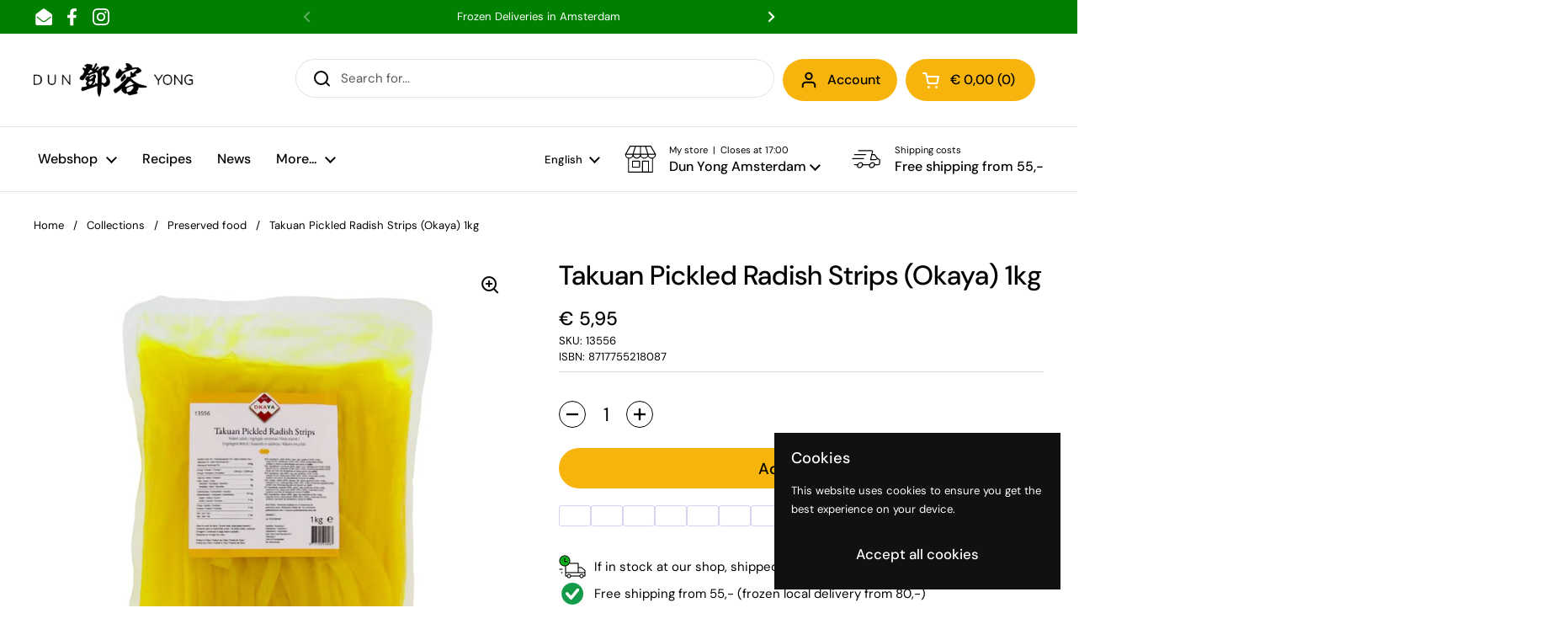

--- FILE ---
content_type: text/html; charset=utf-8
request_url: https://dunyong.com/products/takuan-pickled-radish-strips-okaya-1kg
body_size: 45230
content:
<!doctype html><html class="no-js" lang="en" dir="ltr">
<head>
          


	<meta charset="utf-8">
  <meta http-equiv="X-UA-Compatible" content="IE=edge,chrome=1">
  <meta name="viewport" content="width=device-width, initial-scale=1.0, height=device-height, minimum-scale=1.0"><link rel="shortcut icon" href="//dunyong.com/cdn/shop/files/dy-only-square-512x512.png?crop=center&height=32&v=1671542089&width=32" type="image/png" />
<script type="application/ld+json">
  [
    {
      "@context": "https://schema.org",
      "@type": "WebSite",
      "name": "Dun Yong Webshop",
      "url": "https:\/\/dunyong.com"
    },
    {
      "@context": "https://schema.org",
      "@type": "Organization",
      "name": "Dun Yong Webshop",
      "url": "https:\/\/dunyong.com"
    }
  ]
</script>

<script type="application/ld+json">
{
  "@context": "http://schema.org",
  "@type": "BreadcrumbList",
  "itemListElement": [
    {
      "@type": "ListItem",
      "position": 1,
      "name": "Home",
      "item": "https://dunyong.com"
    },{
        "@type": "ListItem",
        "position": 2,
        "name": "Takuan Pickled Radish Strips (Okaya) 1kg",
        "item": "https://dunyong.com/products/takuan-pickled-radish-strips-okaya-1kg"
      }]
}
</script><script type="application/ld+json">
  {
    "@context": "http://schema.org",
    "@type": "Product",
    "name": "Takuan Pickled Radish Strips (Okaya) 1kg",
    "url": "https:\/\/dunyong.com\/products\/takuan-pickled-radish-strips-okaya-1kg",
    "offers": [{
          "@type" : "Offer","sku": "13556","gtin13": 8717755218087,"availability" : "http://schema.org/InStock",
          "price" : 5.95,
          "priceCurrency" : "EUR",
          "url" : "https:\/\/dunyong.com\/products\/takuan-pickled-radish-strips-okaya-1kg?variant=45632109969730"
        }
],
    "brand": {
      "@type": "Brand",
      "name": "Okaya"
    },
    "description": "OKY 寿司萝卜丝Product of ",
    "category": "Webshop","sku": "13556",
    "image": {
      "@type": "ImageObject",
      "url": "https:\/\/dunyong.com\/cdn\/shop\/files\/13556.jpg?v=1708880591",
      "image": "https:\/\/dunyong.com\/cdn\/shop\/files\/13556.jpg?v=1708880591",
      "name": "Takuan Pickled Radish Strips (Okaya) 1kg",
      "width": "1000",
      "height": "1000"
    }
  }
  </script><link rel="preconnect" href="https://cdn.shopify.com"><link rel="preconnect" href="https://fonts.shopifycdn.com" crossorigin><link href="//dunyong.com/cdn/shop/t/13/assets/theme.css?v=55901773728577453901690792165" as="style" rel="preload"><link href="//dunyong.com/cdn/shop/t/13/assets/section-header.css?v=33747127640644306551690788413" as="style" rel="preload"><link href="//dunyong.com/cdn/shop/t/13/assets/section-main-product.css?v=37440998219532750821690788413" as="style" rel="preload"><link rel="preload" as="image" href="//dunyong.com/cdn/shop/files/13556.jpg?v=1708880591&width=480" imagesrcset="//dunyong.com/cdn/shop/files/13556.jpg?v=1708880591&width=240 240w,//dunyong.com/cdn/shop/files/13556.jpg?v=1708880591&width=360 360w,//dunyong.com/cdn/shop/files/13556.jpg?v=1708880591&width=420 420w,//dunyong.com/cdn/shop/files/13556.jpg?v=1708880591&width=480 480w,//dunyong.com/cdn/shop/files/13556.jpg?v=1708880591&width=640 640w,//dunyong.com/cdn/shop/files/13556.jpg?v=1708880591&width=840 840w" imagesizes="(max-width: 767px) calc(100vw - 20px), (max-width: 1360px) 50vw, 620px"><link rel="preload" href="//dunyong.com/cdn/fonts/dm_sans/dmsans_n5.8a0f1984c77eb7186ceb87c4da2173ff65eb012e.woff2" as="font" type="font/woff2" crossorigin><link rel="preload" href="//dunyong.com/cdn/fonts/dm_sans/dmsans_n4.ec80bd4dd7e1a334c969c265873491ae56018d72.woff2" as="font" type="font/woff2" crossorigin><style type="text/css">
@font-face {
  font-family: "DM Sans";
  font-weight: 500;
  font-style: normal;
  font-display: swap;
  src: url("//dunyong.com/cdn/fonts/dm_sans/dmsans_n5.8a0f1984c77eb7186ceb87c4da2173ff65eb012e.woff2") format("woff2"),
       url("//dunyong.com/cdn/fonts/dm_sans/dmsans_n5.9ad2e755a89e15b3d6c53259daad5fc9609888e6.woff") format("woff");
}
@font-face {
  font-family: "DM Sans";
  font-weight: 400;
  font-style: normal;
  font-display: swap;
  src: url("//dunyong.com/cdn/fonts/dm_sans/dmsans_n4.ec80bd4dd7e1a334c969c265873491ae56018d72.woff2") format("woff2"),
       url("//dunyong.com/cdn/fonts/dm_sans/dmsans_n4.87bdd914d8a61247b911147ae68e754d695c58a6.woff") format("woff");
}
@font-face {
  font-family: "DM Sans";
  font-weight: 500;
  font-style: normal;
  font-display: swap;
  src: url("//dunyong.com/cdn/fonts/dm_sans/dmsans_n5.8a0f1984c77eb7186ceb87c4da2173ff65eb012e.woff2") format("woff2"),
       url("//dunyong.com/cdn/fonts/dm_sans/dmsans_n5.9ad2e755a89e15b3d6c53259daad5fc9609888e6.woff") format("woff");
}
@font-face {
  font-family: "DM Sans";
  font-weight: 400;
  font-style: italic;
  font-display: swap;
  src: url("//dunyong.com/cdn/fonts/dm_sans/dmsans_i4.b8fe05e69ee95d5a53155c346957d8cbf5081c1a.woff2") format("woff2"),
       url("//dunyong.com/cdn/fonts/dm_sans/dmsans_i4.403fe28ee2ea63e142575c0aa47684d65f8c23a0.woff") format("woff");
}




</style>
<style type="text/css">

  :root {

    /* Direction */
    --direction: ltr;

    /* Font variables */

    --font-stack-headings: "DM Sans", sans-serif;
    --font-weight-headings: 500;
    --font-style-headings: normal;

    --font-stack-body: "DM Sans", sans-serif;
    --font-weight-body: 400;--font-weight-body-bold: 500;--font-style-body: normal;--font-weight-buttons: var(--font-weight-body-bold);--font-weight-menu: var(--font-weight-body-bold);--base-headings-size: 55;
    --base-headings-line: 1.2;
    --base-body-size: 15;
    --base-body-line: 1.5;

    --base-menu-size: 16;

    /* Color variables */

    --color-background-header: #ffffff;
    --color-secondary-background-header: rgba(0, 0, 0, 0.08);
    --color-opacity-background-header: rgba(255, 255, 255, 0);
    --color-text-header: #000000;
    --color-foreground-header: #fff;
    --color-accent-header: #000000;
    --color-foreground-accent-header: #fff;
    --color-borders-header: rgba(0, 0, 0, 0.1);

    --color-background-main: #ffffff;
    --color-secondary-background-main: rgba(0, 0, 0, 0.08);
    --color-third-background-main: rgba(0, 0, 0, 0.04);
    --color-fourth-background-main: rgba(0, 0, 0, 0.02);
    --color-opacity-background-main: rgba(255, 255, 255, 0);
    --color-text-main: #000000;
    --color-foreground-main: #fff;
    --color-secondary-text-main: rgba(0, 0, 0, 0.6);
    --color-accent-main: #f6b40d;
    --color-foreground-accent-main: ;
    --color-borders-main: rgba(0, 0, 0, 0.15);

    --color-background-cards: #f7f7f7;
    --color-text-cards: #000000;
    --color-foreground-cards: #fff;
    --color-secondary-text-cards: rgba(0, 0, 0, 0.6);
    --color-accent-cards: #038002;
    --color-foreground-accent-cards: #fff;
    --color-borders-cards: #e1e1e1;

    --color-background-footer: #ffffff;
    --color-text-footer: #000000;
    --color-accent-footer: #038002;
    --color-borders-footer: rgba(0, 0, 0, 0.15);

    --color-borders-forms-primary: rgba(0, 0, 0, 0.3);
    --color-borders-forms-secondary: rgba(0, 0, 0, 0.6);

    /* Borders */

    --border-width-cards: 1px;
    --border-radius-cards: 10px;
    --border-width-buttons: 1px;
    --border-radius-buttons: 25px;
    --border-width-forms: 1px;
    --border-radius-forms: 5px;

    /* Layout */

    --grid-gap-original-base: 26px;
    --container-vertical-space-base: 100px;
    --image-fit-padding: 10%;

  }

  .facets__summary, #main select, .sidebar select {
    background-image: url('data:image/svg+xml;utf8,<svg width="13" height="8" fill="none" xmlns="http://www.w3.org/2000/svg"><path d="M1.414.086 7.9 6.57 6.485 7.985 0 1.5 1.414.086Z" fill="%23000000"/><path d="M12.985 1.515 6.5 8 5.085 6.586 11.571.101l1.414 1.414Z" fill="%23000000"/></svg>');
  }

  .card .star-rating__stars {
    background-image: url('data:image/svg+xml;utf8,<svg width="20" height="13" viewBox="0 0 14 13" fill="none" xmlns="http://www.w3.org/2000/svg"><path d="m7 0 1.572 4.837h5.085l-4.114 2.99 1.572 4.836L7 9.673l-4.114 2.99 1.571-4.837-4.114-2.99h5.085L7 0Z" stroke="%23000000" stroke-width="1"/></svg>');
  }
  .card .star-rating__stars-active {
    background-image: url('data:image/svg+xml;utf8,<svg width="20" height="13" viewBox="0 0 14 13" fill="none" xmlns="http://www.w3.org/2000/svg"><path d="m7 0 1.572 4.837h5.085l-4.114 2.99 1.572 4.836L7 9.673l-4.114 2.99 1.571-4.837-4.114-2.99h5.085L7 0Z" fill="%23000000" stroke-width="0"/></svg>');
  }

  .star-rating__stars {
    background-image: url('data:image/svg+xml;utf8,<svg width="20" height="13" viewBox="0 0 14 13" fill="none" xmlns="http://www.w3.org/2000/svg"><path d="m7 0 1.572 4.837h5.085l-4.114 2.99 1.572 4.836L7 9.673l-4.114 2.99 1.571-4.837-4.114-2.99h5.085L7 0Z" stroke="%23000000" stroke-width="1"/></svg>');
  }
  .star-rating__stars-active {
    background-image: url('data:image/svg+xml;utf8,<svg width="20" height="13" viewBox="0 0 14 13" fill="none" xmlns="http://www.w3.org/2000/svg"><path d="m7 0 1.572 4.837h5.085l-4.114 2.99 1.572 4.836L7 9.673l-4.114 2.99 1.571-4.837-4.114-2.99h5.085L7 0Z" fill="%23000000" stroke-width="0"/></svg>');
  }

</style>

<style id="root-height">
  :root {
    --window-height: 100vh;
  }
</style><link href="//dunyong.com/cdn/shop/t/13/assets/theme.css?v=55901773728577453901690792165" rel="stylesheet" type="text/css" media="all" />

	<script>window.performance && window.performance.mark && window.performance.mark('shopify.content_for_header.start');</script><meta name="google-site-verification" content="-WrR4r1Rh4URUtbVaQyA3th-ZwS1WwCHyhMo_Abo2Qs">
<meta id="shopify-digital-wallet" name="shopify-digital-wallet" content="/69380079938/digital_wallets/dialog">
<meta name="shopify-checkout-api-token" content="5c02c40a8079586e565f4142179a1310">
<link rel="alternate" hreflang="x-default" href="https://dunyong.com/products/takuan-pickled-radish-strips-okaya-1kg">
<link rel="alternate" hreflang="nl" href="https://dunyong.com/nl/products/takuan-pickled-radish-strips-okaya-1kg">
<link rel="alternate" type="application/json+oembed" href="https://dunyong.com/products/takuan-pickled-radish-strips-okaya-1kg.oembed">
<script async="async" src="/checkouts/internal/preloads.js?locale=en-NL"></script>
<link rel="preconnect" href="https://shop.app" crossorigin="anonymous">
<script async="async" src="https://shop.app/checkouts/internal/preloads.js?locale=en-NL&shop_id=69380079938" crossorigin="anonymous"></script>
<script id="apple-pay-shop-capabilities" type="application/json">{"shopId":69380079938,"countryCode":"NL","currencyCode":"EUR","merchantCapabilities":["supports3DS"],"merchantId":"gid:\/\/shopify\/Shop\/69380079938","merchantName":"Dun Yong Webshop","requiredBillingContactFields":["postalAddress","email","phone"],"requiredShippingContactFields":["postalAddress","email","phone"],"shippingType":"shipping","supportedNetworks":["visa","maestro","masterCard","amex"],"total":{"type":"pending","label":"Dun Yong Webshop","amount":"1.00"},"shopifyPaymentsEnabled":true,"supportsSubscriptions":true}</script>
<script id="shopify-features" type="application/json">{"accessToken":"5c02c40a8079586e565f4142179a1310","betas":["rich-media-storefront-analytics"],"domain":"dunyong.com","predictiveSearch":true,"shopId":69380079938,"locale":"en"}</script>
<script>var Shopify = Shopify || {};
Shopify.shop = "dun-yong.myshopify.com";
Shopify.locale = "en";
Shopify.currency = {"active":"EUR","rate":"1.0"};
Shopify.country = "NL";
Shopify.theme = {"name":"live","id":156203581762,"schema_name":"Local","schema_version":"1.3.0","theme_store_id":1651,"role":"main"};
Shopify.theme.handle = "null";
Shopify.theme.style = {"id":null,"handle":null};
Shopify.cdnHost = "dunyong.com/cdn";
Shopify.routes = Shopify.routes || {};
Shopify.routes.root = "/";</script>
<script type="module">!function(o){(o.Shopify=o.Shopify||{}).modules=!0}(window);</script>
<script>!function(o){function n(){var o=[];function n(){o.push(Array.prototype.slice.apply(arguments))}return n.q=o,n}var t=o.Shopify=o.Shopify||{};t.loadFeatures=n(),t.autoloadFeatures=n()}(window);</script>
<script>
  window.ShopifyPay = window.ShopifyPay || {};
  window.ShopifyPay.apiHost = "shop.app\/pay";
  window.ShopifyPay.redirectState = null;
</script>
<script id="shop-js-analytics" type="application/json">{"pageType":"product"}</script>
<script defer="defer" async type="module" src="//dunyong.com/cdn/shopifycloud/shop-js/modules/v2/client.init-shop-cart-sync_DtuiiIyl.en.esm.js"></script>
<script defer="defer" async type="module" src="//dunyong.com/cdn/shopifycloud/shop-js/modules/v2/chunk.common_CUHEfi5Q.esm.js"></script>
<script type="module">
  await import("//dunyong.com/cdn/shopifycloud/shop-js/modules/v2/client.init-shop-cart-sync_DtuiiIyl.en.esm.js");
await import("//dunyong.com/cdn/shopifycloud/shop-js/modules/v2/chunk.common_CUHEfi5Q.esm.js");

  window.Shopify.SignInWithShop?.initShopCartSync?.({"fedCMEnabled":true,"windoidEnabled":true});

</script>
<script>
  window.Shopify = window.Shopify || {};
  if (!window.Shopify.featureAssets) window.Shopify.featureAssets = {};
  window.Shopify.featureAssets['shop-js'] = {"shop-cart-sync":["modules/v2/client.shop-cart-sync_DFoTY42P.en.esm.js","modules/v2/chunk.common_CUHEfi5Q.esm.js"],"init-fed-cm":["modules/v2/client.init-fed-cm_D2UNy1i2.en.esm.js","modules/v2/chunk.common_CUHEfi5Q.esm.js"],"init-shop-email-lookup-coordinator":["modules/v2/client.init-shop-email-lookup-coordinator_BQEe2rDt.en.esm.js","modules/v2/chunk.common_CUHEfi5Q.esm.js"],"shop-cash-offers":["modules/v2/client.shop-cash-offers_3CTtReFF.en.esm.js","modules/v2/chunk.common_CUHEfi5Q.esm.js","modules/v2/chunk.modal_BewljZkx.esm.js"],"shop-button":["modules/v2/client.shop-button_C6oxCjDL.en.esm.js","modules/v2/chunk.common_CUHEfi5Q.esm.js"],"init-windoid":["modules/v2/client.init-windoid_5pix8xhK.en.esm.js","modules/v2/chunk.common_CUHEfi5Q.esm.js"],"avatar":["modules/v2/client.avatar_BTnouDA3.en.esm.js"],"init-shop-cart-sync":["modules/v2/client.init-shop-cart-sync_DtuiiIyl.en.esm.js","modules/v2/chunk.common_CUHEfi5Q.esm.js"],"shop-toast-manager":["modules/v2/client.shop-toast-manager_BYv_8cH1.en.esm.js","modules/v2/chunk.common_CUHEfi5Q.esm.js"],"pay-button":["modules/v2/client.pay-button_FnF9EIkY.en.esm.js","modules/v2/chunk.common_CUHEfi5Q.esm.js"],"shop-login-button":["modules/v2/client.shop-login-button_CH1KUpOf.en.esm.js","modules/v2/chunk.common_CUHEfi5Q.esm.js","modules/v2/chunk.modal_BewljZkx.esm.js"],"init-customer-accounts-sign-up":["modules/v2/client.init-customer-accounts-sign-up_aj7QGgYS.en.esm.js","modules/v2/client.shop-login-button_CH1KUpOf.en.esm.js","modules/v2/chunk.common_CUHEfi5Q.esm.js","modules/v2/chunk.modal_BewljZkx.esm.js"],"init-shop-for-new-customer-accounts":["modules/v2/client.init-shop-for-new-customer-accounts_NbnYRf_7.en.esm.js","modules/v2/client.shop-login-button_CH1KUpOf.en.esm.js","modules/v2/chunk.common_CUHEfi5Q.esm.js","modules/v2/chunk.modal_BewljZkx.esm.js"],"init-customer-accounts":["modules/v2/client.init-customer-accounts_ppedhqCH.en.esm.js","modules/v2/client.shop-login-button_CH1KUpOf.en.esm.js","modules/v2/chunk.common_CUHEfi5Q.esm.js","modules/v2/chunk.modal_BewljZkx.esm.js"],"shop-follow-button":["modules/v2/client.shop-follow-button_CMIBBa6u.en.esm.js","modules/v2/chunk.common_CUHEfi5Q.esm.js","modules/v2/chunk.modal_BewljZkx.esm.js"],"lead-capture":["modules/v2/client.lead-capture_But0hIyf.en.esm.js","modules/v2/chunk.common_CUHEfi5Q.esm.js","modules/v2/chunk.modal_BewljZkx.esm.js"],"checkout-modal":["modules/v2/client.checkout-modal_BBxc70dQ.en.esm.js","modules/v2/chunk.common_CUHEfi5Q.esm.js","modules/v2/chunk.modal_BewljZkx.esm.js"],"shop-login":["modules/v2/client.shop-login_hM3Q17Kl.en.esm.js","modules/v2/chunk.common_CUHEfi5Q.esm.js","modules/v2/chunk.modal_BewljZkx.esm.js"],"payment-terms":["modules/v2/client.payment-terms_CAtGlQYS.en.esm.js","modules/v2/chunk.common_CUHEfi5Q.esm.js","modules/v2/chunk.modal_BewljZkx.esm.js"]};
</script>
<script>(function() {
  var isLoaded = false;
  function asyncLoad() {
    if (isLoaded) return;
    isLoaded = true;
    var urls = ["https:\/\/gdprcdn.b-cdn.net\/js\/gdpr_cookie_consent.min.js?shop=dun-yong.myshopify.com","https:\/\/connector-app.dhlparcel.nl\/scripts\/shopify.js?shop=dun-yong.myshopify.com","https:\/\/ecommplugins-scripts.trustpilot.com\/v2.1\/js\/header.min.js?settings=eyJrZXkiOiJvdzMzck0wYkN4azNOdDRDIiwicyI6Im5vbmUifQ==\u0026v=2.5\u0026shop=dun-yong.myshopify.com","https:\/\/ecommplugins-trustboxsettings.trustpilot.com\/dun-yong.myshopify.com.js?settings=1689599680675\u0026shop=dun-yong.myshopify.com","https:\/\/cdn.shopify.com\/s\/files\/1\/0693\/8007\/9938\/t\/13\/assets\/yoast-active-script.js?v=1764171486\u0026shop=dun-yong.myshopify.com"];
    for (var i = 0; i < urls.length; i++) {
      var s = document.createElement('script');
      s.type = 'text/javascript';
      s.async = true;
      s.src = urls[i];
      var x = document.getElementsByTagName('script')[0];
      x.parentNode.insertBefore(s, x);
    }
  };
  if(window.attachEvent) {
    window.attachEvent('onload', asyncLoad);
  } else {
    window.addEventListener('load', asyncLoad, false);
  }
})();</script>
<script id="__st">var __st={"a":69380079938,"offset":3600,"reqid":"aae4329b-3e39-4aed-9ff8-8bf0a245b64e-1767519271","pageurl":"dunyong.com\/products\/takuan-pickled-radish-strips-okaya-1kg","u":"1831350b62f9","p":"product","rtyp":"product","rid":8323282895170};</script>
<script>window.ShopifyPaypalV4VisibilityTracking = true;</script>
<script id="captcha-bootstrap">!function(){'use strict';const t='contact',e='account',n='new_comment',o=[[t,t],['blogs',n],['comments',n],[t,'customer']],c=[[e,'customer_login'],[e,'guest_login'],[e,'recover_customer_password'],[e,'create_customer']],r=t=>t.map((([t,e])=>`form[action*='/${t}']:not([data-nocaptcha='true']) input[name='form_type'][value='${e}']`)).join(','),a=t=>()=>t?[...document.querySelectorAll(t)].map((t=>t.form)):[];function s(){const t=[...o],e=r(t);return a(e)}const i='password',u='form_key',d=['recaptcha-v3-token','g-recaptcha-response','h-captcha-response',i],f=()=>{try{return window.sessionStorage}catch{return}},m='__shopify_v',_=t=>t.elements[u];function p(t,e,n=!1){try{const o=window.sessionStorage,c=JSON.parse(o.getItem(e)),{data:r}=function(t){const{data:e,action:n}=t;return t[m]||n?{data:e,action:n}:{data:t,action:n}}(c);for(const[e,n]of Object.entries(r))t.elements[e]&&(t.elements[e].value=n);n&&o.removeItem(e)}catch(o){console.error('form repopulation failed',{error:o})}}const l='form_type',E='cptcha';function T(t){t.dataset[E]=!0}const w=window,h=w.document,L='Shopify',v='ce_forms',y='captcha';let A=!1;((t,e)=>{const n=(g='f06e6c50-85a8-45c8-87d0-21a2b65856fe',I='https://cdn.shopify.com/shopifycloud/storefront-forms-hcaptcha/ce_storefront_forms_captcha_hcaptcha.v1.5.2.iife.js',D={infoText:'Protected by hCaptcha',privacyText:'Privacy',termsText:'Terms'},(t,e,n)=>{const o=w[L][v],c=o.bindForm;if(c)return c(t,g,e,D).then(n);var r;o.q.push([[t,g,e,D],n]),r=I,A||(h.body.append(Object.assign(h.createElement('script'),{id:'captcha-provider',async:!0,src:r})),A=!0)});var g,I,D;w[L]=w[L]||{},w[L][v]=w[L][v]||{},w[L][v].q=[],w[L][y]=w[L][y]||{},w[L][y].protect=function(t,e){n(t,void 0,e),T(t)},Object.freeze(w[L][y]),function(t,e,n,w,h,L){const[v,y,A,g]=function(t,e,n){const i=e?o:[],u=t?c:[],d=[...i,...u],f=r(d),m=r(i),_=r(d.filter((([t,e])=>n.includes(e))));return[a(f),a(m),a(_),s()]}(w,h,L),I=t=>{const e=t.target;return e instanceof HTMLFormElement?e:e&&e.form},D=t=>v().includes(t);t.addEventListener('submit',(t=>{const e=I(t);if(!e)return;const n=D(e)&&!e.dataset.hcaptchaBound&&!e.dataset.recaptchaBound,o=_(e),c=g().includes(e)&&(!o||!o.value);(n||c)&&t.preventDefault(),c&&!n&&(function(t){try{if(!f())return;!function(t){const e=f();if(!e)return;const n=_(t);if(!n)return;const o=n.value;o&&e.removeItem(o)}(t);const e=Array.from(Array(32),(()=>Math.random().toString(36)[2])).join('');!function(t,e){_(t)||t.append(Object.assign(document.createElement('input'),{type:'hidden',name:u})),t.elements[u].value=e}(t,e),function(t,e){const n=f();if(!n)return;const o=[...t.querySelectorAll(`input[type='${i}']`)].map((({name:t})=>t)),c=[...d,...o],r={};for(const[a,s]of new FormData(t).entries())c.includes(a)||(r[a]=s);n.setItem(e,JSON.stringify({[m]:1,action:t.action,data:r}))}(t,e)}catch(e){console.error('failed to persist form',e)}}(e),e.submit())}));const S=(t,e)=>{t&&!t.dataset[E]&&(n(t,e.some((e=>e===t))),T(t))};for(const o of['focusin','change'])t.addEventListener(o,(t=>{const e=I(t);D(e)&&S(e,y())}));const B=e.get('form_key'),M=e.get(l),P=B&&M;t.addEventListener('DOMContentLoaded',(()=>{const t=y();if(P)for(const e of t)e.elements[l].value===M&&p(e,B);[...new Set([...A(),...v().filter((t=>'true'===t.dataset.shopifyCaptcha))])].forEach((e=>S(e,t)))}))}(h,new URLSearchParams(w.location.search),n,t,e,['guest_login'])})(!0,!0)}();</script>
<script integrity="sha256-4kQ18oKyAcykRKYeNunJcIwy7WH5gtpwJnB7kiuLZ1E=" data-source-attribution="shopify.loadfeatures" defer="defer" src="//dunyong.com/cdn/shopifycloud/storefront/assets/storefront/load_feature-a0a9edcb.js" crossorigin="anonymous"></script>
<script crossorigin="anonymous" defer="defer" src="//dunyong.com/cdn/shopifycloud/storefront/assets/shopify_pay/storefront-65b4c6d7.js?v=20250812"></script>
<script data-source-attribution="shopify.dynamic_checkout.dynamic.init">var Shopify=Shopify||{};Shopify.PaymentButton=Shopify.PaymentButton||{isStorefrontPortableWallets:!0,init:function(){window.Shopify.PaymentButton.init=function(){};var t=document.createElement("script");t.src="https://dunyong.com/cdn/shopifycloud/portable-wallets/latest/portable-wallets.en.js",t.type="module",document.head.appendChild(t)}};
</script>
<script data-source-attribution="shopify.dynamic_checkout.buyer_consent">
  function portableWalletsHideBuyerConsent(e){var t=document.getElementById("shopify-buyer-consent"),n=document.getElementById("shopify-subscription-policy-button");t&&n&&(t.classList.add("hidden"),t.setAttribute("aria-hidden","true"),n.removeEventListener("click",e))}function portableWalletsShowBuyerConsent(e){var t=document.getElementById("shopify-buyer-consent"),n=document.getElementById("shopify-subscription-policy-button");t&&n&&(t.classList.remove("hidden"),t.removeAttribute("aria-hidden"),n.addEventListener("click",e))}window.Shopify?.PaymentButton&&(window.Shopify.PaymentButton.hideBuyerConsent=portableWalletsHideBuyerConsent,window.Shopify.PaymentButton.showBuyerConsent=portableWalletsShowBuyerConsent);
</script>
<script data-source-attribution="shopify.dynamic_checkout.cart.bootstrap">document.addEventListener("DOMContentLoaded",(function(){function t(){return document.querySelector("shopify-accelerated-checkout-cart, shopify-accelerated-checkout")}if(t())Shopify.PaymentButton.init();else{new MutationObserver((function(e,n){t()&&(Shopify.PaymentButton.init(),n.disconnect())})).observe(document.body,{childList:!0,subtree:!0})}}));
</script>
<link id="shopify-accelerated-checkout-styles" rel="stylesheet" media="screen" href="https://dunyong.com/cdn/shopifycloud/portable-wallets/latest/accelerated-checkout-backwards-compat.css" crossorigin="anonymous">
<style id="shopify-accelerated-checkout-cart">
        #shopify-buyer-consent {
  margin-top: 1em;
  display: inline-block;
  width: 100%;
}

#shopify-buyer-consent.hidden {
  display: none;
}

#shopify-subscription-policy-button {
  background: none;
  border: none;
  padding: 0;
  text-decoration: underline;
  font-size: inherit;
  cursor: pointer;
}

#shopify-subscription-policy-button::before {
  box-shadow: none;
}

      </style>

<script>window.performance && window.performance.mark && window.performance.mark('shopify.content_for_header.end');</script>

  <script>
    const rbi = [];
    const ribSetSize = (img) => {
      if ( img.offsetWidth / img.dataset.ratio < img.offsetHeight ) {
        img.setAttribute('sizes', `${Math.ceil(img.offsetHeight * img.dataset.ratio)}px`);
      } else {
        img.setAttribute('sizes', `${Math.ceil(img.offsetWidth)}px`);
      }
    }
    const debounce = (fn, wait) => {
      let t;
      return (...args) => {
        clearTimeout(t);
        t = setTimeout(() => fn.apply(this, args), wait);
      };
    }
    window.KEYCODES = {
      TAB: 9,
      ESC: 27,
      DOWN: 40,
      RIGHT: 39,
      UP: 38,
      LEFT: 37,
      RETURN: 13
    };
    window.addEventListener('resize', debounce(()=>{
      for ( let img of rbi ) {
        ribSetSize(img);
      }
    }, 250));
  </script><noscript>
    <link rel="stylesheet" href="//dunyong.com/cdn/shop/t/13/assets/theme-noscript.css?v=143499523122431679711690788413">
  </noscript>

<!-- BEGIN app block: shopify://apps/yoast-seo/blocks/metatags/7c777011-bc88-4743-a24e-64336e1e5b46 -->
<!-- This site is optimized with Yoast SEO for Shopify -->
<title>Takuan Pickled Radish Strips (Okaya) 1kg | Dun Yong Webshop</title>
<meta name="description" content="OKY 寿司萝卜丝Product of" />
<link rel="canonical" href="https://dunyong.com/products/takuan-pickled-radish-strips-okaya-1kg" />
<meta name="robots" content="index, follow, max-image-preview:large, max-snippet:-1, max-video-preview:-1" />
<meta property="og:site_name" content="Dun Yong Webshop" />
<meta property="og:url" content="https://dunyong.com/products/takuan-pickled-radish-strips-okaya-1kg" />
<meta property="og:locale" content="en_US" />
<meta property="og:type" content="product" />
<meta property="og:title" content="Takuan Pickled Radish Strips (Okaya) 1kg | Dun Yong Webshop" />
<meta property="og:description" content="OKY 寿司萝卜丝Product of" />
<meta property="og:image" content="https://dunyong.com/cdn/shop/files/13556.jpg?v=1708880591" />
<meta property="og:image:height" content="1000" />
<meta property="og:image:width" content="1000" />
<meta property="og:availability" content="instock" />
<meta property="product:availability" content="instock" />
<meta property="product:condition" content="new" />
<meta property="product:price:amount" content="5.95" />
<meta property="product:price:currency" content="EUR" />
<meta property="product:retailer_item_id" content="13556" />
<meta name="twitter:card" content="summary_large_image" />
<script type="application/ld+json" id="yoast-schema-graph">
{
  "@context": "https://schema.org",
  "@graph": [
    {
      "@type": "Organization",
      "@id": "https://dunyong.com/#/schema/organization/1",
      "url": "https://dunyong.com",
      "name": "Dun Yong",
      "logo": {
        "@id": "https://dunyong.com/#/schema/ImageObject/67396082237825"
      },
      "image": [
        {
          "@id": "https://dunyong.com/#/schema/ImageObject/67396082237825"
        }
      ],
      "hasMerchantReturnPolicy": {
        "@type": "MerchantReturnPolicy",
        "merchantReturnLink": "https://dunyong.com/policies/refund-policy"
      },
      "sameAs": ["https:\/\/www.instagram.com\/dunyongamsterdam\/#","https:\/\/www.facebook.com\/DunYongAmsterdam"]
    },
    {
      "@type": "ImageObject",
      "@id": "https://dunyong.com/#/schema/ImageObject/67396082237825",
      "width": 512,
      "height": 107,
      "url": "https:\/\/dunyong.com\/cdn\/shop\/files\/dy-only-512x107.webp?v=1764171767",
      "contentUrl": "https:\/\/dunyong.com\/cdn\/shop\/files\/dy-only-512x107.webp?v=1764171767"
    },
    {
      "@type": "WebSite",
      "@id": "https://dunyong.com/#/schema/website/1",
      "url": "https://dunyong.com",
      "name": "Dun Yong Webshop",
      "potentialAction": {
        "@type": "SearchAction",
        "target": "https://dunyong.com/search?q={search_term_string}",
        "query-input": "required name=search_term_string"
      },
      "publisher": {
        "@id": "https://dunyong.com/#/schema/organization/1"
      },
      "inLanguage": ["en","nl"]
    },
    {
      "@type": "ItemPage",
      "@id": "https:\/\/dunyong.com\/products\/takuan-pickled-radish-strips-okaya-1kg",
      "name": "Takuan Pickled Radish Strips (Okaya) 1kg | Dun Yong Webshop",
      "description": "OKY 寿司萝卜丝Product of",
      "datePublished": "2023-07-15T11:26:02+02:00",
      "breadcrumb": {
        "@id": "https:\/\/dunyong.com\/products\/takuan-pickled-radish-strips-okaya-1kg\/#\/schema\/breadcrumb"
      },
      "primaryImageOfPage": {
        "@id": "https://dunyong.com/#/schema/ImageObject/36707510124866"
      },
      "image": [{
        "@id": "https://dunyong.com/#/schema/ImageObject/36707510124866"
      }],
      "isPartOf": {
        "@id": "https://dunyong.com/#/schema/website/1"
      },
      "url": "https:\/\/dunyong.com\/products\/takuan-pickled-radish-strips-okaya-1kg"
    },
    {
      "@type": "ImageObject",
      "@id": "https://dunyong.com/#/schema/ImageObject/36707510124866",
      "width": 1000,
      "height": 1000,
      "url": "https:\/\/dunyong.com\/cdn\/shop\/files\/13556.jpg?v=1708880591",
      "contentUrl": "https:\/\/dunyong.com\/cdn\/shop\/files\/13556.jpg?v=1708880591"
    },
    {
      "@type": "ProductGroup",
      "@id": "https:\/\/dunyong.com\/products\/takuan-pickled-radish-strips-okaya-1kg\/#\/schema\/Product",
      "brand": [{
        "@type": "Brand",
        "name": "Okaya"
      }],
      "mainEntityOfPage": {
        "@id": "https:\/\/dunyong.com\/products\/takuan-pickled-radish-strips-okaya-1kg"
      },
      "name": "Takuan Pickled Radish Strips (Okaya) 1kg",
      "description": "OKY 寿司萝卜丝Product of",
      "image": [{
        "@id": "https://dunyong.com/#/schema/ImageObject/36707510124866"
      }],
      "productGroupID": "8323282895170",
      "hasVariant": [
        {
          "@type": "Product",
          "@id": "https://dunyong.com/#/schema/Product/45632109969730",
          "name": "Takuan Pickled Radish Strips (Okaya) 1kg",
          "sku": "13556",
          "gtin": "8717755218087",
          "image": [{
            "@id": "https://dunyong.com/#/schema/ImageObject/36707510124866"
          }],
          "offers": {
            "@type": "Offer",
            "@id": "https://dunyong.com/#/schema/Offer/45632109969730",
            "availability": "https://schema.org/InStock",
            "priceSpecification": {
              "@type": "UnitPriceSpecification",
              "valueAddedTaxIncluded": true,
              "price": 5.95,
              "priceCurrency": "EUR"
            },
            "seller": {
              "@id": "https://dunyong.com/#/schema/organization/1"
            },
            "url": "https:\/\/dunyong.com\/products\/takuan-pickled-radish-strips-okaya-1kg",
            "checkoutPageURLTemplate": "https:\/\/dunyong.com\/cart\/add?id=45632109969730\u0026quantity=1"
          }
        }
      ],
      "url": "https:\/\/dunyong.com\/products\/takuan-pickled-radish-strips-okaya-1kg"
    },
    {
      "@type": "BreadcrumbList",
      "@id": "https:\/\/dunyong.com\/products\/takuan-pickled-radish-strips-okaya-1kg\/#\/schema\/breadcrumb",
      "itemListElement": [
        {
          "@type": "ListItem",
          "name": "Dun Yong Webshop",
          "item": "https:\/\/dunyong.com",
          "position": 1
        },
        {
          "@type": "ListItem",
          "name": "Takuan Pickled Radish Strips (Okaya) 1kg",
          "position": 2
        }
      ]
    }

  ]}
</script>
<!--/ Yoast SEO -->
<!-- END app block --><link href="https://monorail-edge.shopifysvc.com" rel="dns-prefetch">
<script>(function(){if ("sendBeacon" in navigator && "performance" in window) {try {var session_token_from_headers = performance.getEntriesByType('navigation')[0].serverTiming.find(x => x.name == '_s').description;} catch {var session_token_from_headers = undefined;}var session_cookie_matches = document.cookie.match(/_shopify_s=([^;]*)/);var session_token_from_cookie = session_cookie_matches && session_cookie_matches.length === 2 ? session_cookie_matches[1] : "";var session_token = session_token_from_headers || session_token_from_cookie || "";function handle_abandonment_event(e) {var entries = performance.getEntries().filter(function(entry) {return /monorail-edge.shopifysvc.com/.test(entry.name);});if (!window.abandonment_tracked && entries.length === 0) {window.abandonment_tracked = true;var currentMs = Date.now();var navigation_start = performance.timing.navigationStart;var payload = {shop_id: 69380079938,url: window.location.href,navigation_start,duration: currentMs - navigation_start,session_token,page_type: "product"};window.navigator.sendBeacon("https://monorail-edge.shopifysvc.com/v1/produce", JSON.stringify({schema_id: "online_store_buyer_site_abandonment/1.1",payload: payload,metadata: {event_created_at_ms: currentMs,event_sent_at_ms: currentMs}}));}}window.addEventListener('pagehide', handle_abandonment_event);}}());</script>
<script id="web-pixels-manager-setup">(function e(e,d,r,n,o){if(void 0===o&&(o={}),!Boolean(null===(a=null===(i=window.Shopify)||void 0===i?void 0:i.analytics)||void 0===a?void 0:a.replayQueue)){var i,a;window.Shopify=window.Shopify||{};var t=window.Shopify;t.analytics=t.analytics||{};var s=t.analytics;s.replayQueue=[],s.publish=function(e,d,r){return s.replayQueue.push([e,d,r]),!0};try{self.performance.mark("wpm:start")}catch(e){}var l=function(){var e={modern:/Edge?\/(1{2}[4-9]|1[2-9]\d|[2-9]\d{2}|\d{4,})\.\d+(\.\d+|)|Firefox\/(1{2}[4-9]|1[2-9]\d|[2-9]\d{2}|\d{4,})\.\d+(\.\d+|)|Chrom(ium|e)\/(9{2}|\d{3,})\.\d+(\.\d+|)|(Maci|X1{2}).+ Version\/(15\.\d+|(1[6-9]|[2-9]\d|\d{3,})\.\d+)([,.]\d+|)( \(\w+\)|)( Mobile\/\w+|) Safari\/|Chrome.+OPR\/(9{2}|\d{3,})\.\d+\.\d+|(CPU[ +]OS|iPhone[ +]OS|CPU[ +]iPhone|CPU IPhone OS|CPU iPad OS)[ +]+(15[._]\d+|(1[6-9]|[2-9]\d|\d{3,})[._]\d+)([._]\d+|)|Android:?[ /-](13[3-9]|1[4-9]\d|[2-9]\d{2}|\d{4,})(\.\d+|)(\.\d+|)|Android.+Firefox\/(13[5-9]|1[4-9]\d|[2-9]\d{2}|\d{4,})\.\d+(\.\d+|)|Android.+Chrom(ium|e)\/(13[3-9]|1[4-9]\d|[2-9]\d{2}|\d{4,})\.\d+(\.\d+|)|SamsungBrowser\/([2-9]\d|\d{3,})\.\d+/,legacy:/Edge?\/(1[6-9]|[2-9]\d|\d{3,})\.\d+(\.\d+|)|Firefox\/(5[4-9]|[6-9]\d|\d{3,})\.\d+(\.\d+|)|Chrom(ium|e)\/(5[1-9]|[6-9]\d|\d{3,})\.\d+(\.\d+|)([\d.]+$|.*Safari\/(?![\d.]+ Edge\/[\d.]+$))|(Maci|X1{2}).+ Version\/(10\.\d+|(1[1-9]|[2-9]\d|\d{3,})\.\d+)([,.]\d+|)( \(\w+\)|)( Mobile\/\w+|) Safari\/|Chrome.+OPR\/(3[89]|[4-9]\d|\d{3,})\.\d+\.\d+|(CPU[ +]OS|iPhone[ +]OS|CPU[ +]iPhone|CPU IPhone OS|CPU iPad OS)[ +]+(10[._]\d+|(1[1-9]|[2-9]\d|\d{3,})[._]\d+)([._]\d+|)|Android:?[ /-](13[3-9]|1[4-9]\d|[2-9]\d{2}|\d{4,})(\.\d+|)(\.\d+|)|Mobile Safari.+OPR\/([89]\d|\d{3,})\.\d+\.\d+|Android.+Firefox\/(13[5-9]|1[4-9]\d|[2-9]\d{2}|\d{4,})\.\d+(\.\d+|)|Android.+Chrom(ium|e)\/(13[3-9]|1[4-9]\d|[2-9]\d{2}|\d{4,})\.\d+(\.\d+|)|Android.+(UC? ?Browser|UCWEB|U3)[ /]?(15\.([5-9]|\d{2,})|(1[6-9]|[2-9]\d|\d{3,})\.\d+)\.\d+|SamsungBrowser\/(5\.\d+|([6-9]|\d{2,})\.\d+)|Android.+MQ{2}Browser\/(14(\.(9|\d{2,})|)|(1[5-9]|[2-9]\d|\d{3,})(\.\d+|))(\.\d+|)|K[Aa][Ii]OS\/(3\.\d+|([4-9]|\d{2,})\.\d+)(\.\d+|)/},d=e.modern,r=e.legacy,n=navigator.userAgent;return n.match(d)?"modern":n.match(r)?"legacy":"unknown"}(),u="modern"===l?"modern":"legacy",c=(null!=n?n:{modern:"",legacy:""})[u],f=function(e){return[e.baseUrl,"/wpm","/b",e.hashVersion,"modern"===e.buildTarget?"m":"l",".js"].join("")}({baseUrl:d,hashVersion:r,buildTarget:u}),m=function(e){var d=e.version,r=e.bundleTarget,n=e.surface,o=e.pageUrl,i=e.monorailEndpoint;return{emit:function(e){var a=e.status,t=e.errorMsg,s=(new Date).getTime(),l=JSON.stringify({metadata:{event_sent_at_ms:s},events:[{schema_id:"web_pixels_manager_load/3.1",payload:{version:d,bundle_target:r,page_url:o,status:a,surface:n,error_msg:t},metadata:{event_created_at_ms:s}}]});if(!i)return console&&console.warn&&console.warn("[Web Pixels Manager] No Monorail endpoint provided, skipping logging."),!1;try{return self.navigator.sendBeacon.bind(self.navigator)(i,l)}catch(e){}var u=new XMLHttpRequest;try{return u.open("POST",i,!0),u.setRequestHeader("Content-Type","text/plain"),u.send(l),!0}catch(e){return console&&console.warn&&console.warn("[Web Pixels Manager] Got an unhandled error while logging to Monorail."),!1}}}}({version:r,bundleTarget:l,surface:e.surface,pageUrl:self.location.href,monorailEndpoint:e.monorailEndpoint});try{o.browserTarget=l,function(e){var d=e.src,r=e.async,n=void 0===r||r,o=e.onload,i=e.onerror,a=e.sri,t=e.scriptDataAttributes,s=void 0===t?{}:t,l=document.createElement("script"),u=document.querySelector("head"),c=document.querySelector("body");if(l.async=n,l.src=d,a&&(l.integrity=a,l.crossOrigin="anonymous"),s)for(var f in s)if(Object.prototype.hasOwnProperty.call(s,f))try{l.dataset[f]=s[f]}catch(e){}if(o&&l.addEventListener("load",o),i&&l.addEventListener("error",i),u)u.appendChild(l);else{if(!c)throw new Error("Did not find a head or body element to append the script");c.appendChild(l)}}({src:f,async:!0,onload:function(){if(!function(){var e,d;return Boolean(null===(d=null===(e=window.Shopify)||void 0===e?void 0:e.analytics)||void 0===d?void 0:d.initialized)}()){var d=window.webPixelsManager.init(e)||void 0;if(d){var r=window.Shopify.analytics;r.replayQueue.forEach((function(e){var r=e[0],n=e[1],o=e[2];d.publishCustomEvent(r,n,o)})),r.replayQueue=[],r.publish=d.publishCustomEvent,r.visitor=d.visitor,r.initialized=!0}}},onerror:function(){return m.emit({status:"failed",errorMsg:"".concat(f," has failed to load")})},sri:function(e){var d=/^sha384-[A-Za-z0-9+/=]+$/;return"string"==typeof e&&d.test(e)}(c)?c:"",scriptDataAttributes:o}),m.emit({status:"loading"})}catch(e){m.emit({status:"failed",errorMsg:(null==e?void 0:e.message)||"Unknown error"})}}})({shopId: 69380079938,storefrontBaseUrl: "https://dunyong.com",extensionsBaseUrl: "https://extensions.shopifycdn.com/cdn/shopifycloud/web-pixels-manager",monorailEndpoint: "https://monorail-edge.shopifysvc.com/unstable/produce_batch",surface: "storefront-renderer",enabledBetaFlags: ["2dca8a86","a0d5f9d2"],webPixelsConfigList: [{"id":"2048557441","configuration":"{\"config\":\"{\\\"google_tag_ids\\\":[\\\"G-HY9T0GX4ZE\\\",\\\"AW-17496745090\\\",\\\"GT-TWT8GZM2\\\"],\\\"target_country\\\":\\\"ZZ\\\",\\\"gtag_events\\\":[{\\\"type\\\":\\\"begin_checkout\\\",\\\"action_label\\\":[\\\"G-HY9T0GX4ZE\\\",\\\"AW-17496745090\\\/PzXzCIfnx60bEILJjJdB\\\"]},{\\\"type\\\":\\\"search\\\",\\\"action_label\\\":[\\\"G-HY9T0GX4ZE\\\",\\\"AW-17496745090\\\/0T-iCJPnx60bEILJjJdB\\\"]},{\\\"type\\\":\\\"view_item\\\",\\\"action_label\\\":[\\\"G-HY9T0GX4ZE\\\",\\\"AW-17496745090\\\/Ks9WCJDnx60bEILJjJdB\\\",\\\"MC-8928K56841\\\"]},{\\\"type\\\":\\\"purchase\\\",\\\"action_label\\\":[\\\"G-HY9T0GX4ZE\\\",\\\"AW-17496745090\\\/DXdoCITnx60bEILJjJdB\\\",\\\"MC-8928K56841\\\"]},{\\\"type\\\":\\\"page_view\\\",\\\"action_label\\\":[\\\"G-HY9T0GX4ZE\\\",\\\"AW-17496745090\\\/0IEDCI3nx60bEILJjJdB\\\",\\\"MC-8928K56841\\\"]},{\\\"type\\\":\\\"add_payment_info\\\",\\\"action_label\\\":[\\\"G-HY9T0GX4ZE\\\",\\\"AW-17496745090\\\/BH-VCJbnx60bEILJjJdB\\\"]},{\\\"type\\\":\\\"add_to_cart\\\",\\\"action_label\\\":[\\\"G-HY9T0GX4ZE\\\",\\\"AW-17496745090\\\/TInyCIrnx60bEILJjJdB\\\"]}],\\\"enable_monitoring_mode\\\":false}\"}","eventPayloadVersion":"v1","runtimeContext":"OPEN","scriptVersion":"b2a88bafab3e21179ed38636efcd8a93","type":"APP","apiClientId":1780363,"privacyPurposes":[],"dataSharingAdjustments":{"protectedCustomerApprovalScopes":["read_customer_address","read_customer_email","read_customer_name","read_customer_personal_data","read_customer_phone"]}},{"id":"shopify-app-pixel","configuration":"{}","eventPayloadVersion":"v1","runtimeContext":"STRICT","scriptVersion":"0450","apiClientId":"shopify-pixel","type":"APP","privacyPurposes":["ANALYTICS","MARKETING"]},{"id":"shopify-custom-pixel","eventPayloadVersion":"v1","runtimeContext":"LAX","scriptVersion":"0450","apiClientId":"shopify-pixel","type":"CUSTOM","privacyPurposes":["ANALYTICS","MARKETING"]}],isMerchantRequest: false,initData: {"shop":{"name":"Dun Yong Webshop","paymentSettings":{"currencyCode":"EUR"},"myshopifyDomain":"dun-yong.myshopify.com","countryCode":"NL","storefrontUrl":"https:\/\/dunyong.com"},"customer":null,"cart":null,"checkout":null,"productVariants":[{"price":{"amount":5.95,"currencyCode":"EUR"},"product":{"title":"Takuan Pickled Radish Strips (Okaya) 1kg","vendor":"Okaya","id":"8323282895170","untranslatedTitle":"Takuan Pickled Radish Strips (Okaya) 1kg","url":"\/products\/takuan-pickled-radish-strips-okaya-1kg","type":"Webshop"},"id":"45632109969730","image":{"src":"\/\/dunyong.com\/cdn\/shop\/files\/13556.jpg?v=1708880591"},"sku":"13556","title":"Default Title","untranslatedTitle":"Default Title"}],"purchasingCompany":null},},"https://dunyong.com/cdn","da62cc92w68dfea28pcf9825a4m392e00d0",{"modern":"","legacy":""},{"shopId":"69380079938","storefrontBaseUrl":"https:\/\/dunyong.com","extensionBaseUrl":"https:\/\/extensions.shopifycdn.com\/cdn\/shopifycloud\/web-pixels-manager","surface":"storefront-renderer","enabledBetaFlags":"[\"2dca8a86\", \"a0d5f9d2\"]","isMerchantRequest":"false","hashVersion":"da62cc92w68dfea28pcf9825a4m392e00d0","publish":"custom","events":"[[\"page_viewed\",{}],[\"product_viewed\",{\"productVariant\":{\"price\":{\"amount\":5.95,\"currencyCode\":\"EUR\"},\"product\":{\"title\":\"Takuan Pickled Radish Strips (Okaya) 1kg\",\"vendor\":\"Okaya\",\"id\":\"8323282895170\",\"untranslatedTitle\":\"Takuan Pickled Radish Strips (Okaya) 1kg\",\"url\":\"\/products\/takuan-pickled-radish-strips-okaya-1kg\",\"type\":\"Webshop\"},\"id\":\"45632109969730\",\"image\":{\"src\":\"\/\/dunyong.com\/cdn\/shop\/files\/13556.jpg?v=1708880591\"},\"sku\":\"13556\",\"title\":\"Default Title\",\"untranslatedTitle\":\"Default Title\"}}]]"});</script><script>
  window.ShopifyAnalytics = window.ShopifyAnalytics || {};
  window.ShopifyAnalytics.meta = window.ShopifyAnalytics.meta || {};
  window.ShopifyAnalytics.meta.currency = 'EUR';
  var meta = {"product":{"id":8323282895170,"gid":"gid:\/\/shopify\/Product\/8323282895170","vendor":"Okaya","type":"Webshop","handle":"takuan-pickled-radish-strips-okaya-1kg","variants":[{"id":45632109969730,"price":595,"name":"Takuan Pickled Radish Strips (Okaya) 1kg","public_title":null,"sku":"13556"}],"remote":false},"page":{"pageType":"product","resourceType":"product","resourceId":8323282895170,"requestId":"aae4329b-3e39-4aed-9ff8-8bf0a245b64e-1767519271"}};
  for (var attr in meta) {
    window.ShopifyAnalytics.meta[attr] = meta[attr];
  }
</script>
<script class="analytics">
  (function () {
    var customDocumentWrite = function(content) {
      var jquery = null;

      if (window.jQuery) {
        jquery = window.jQuery;
      } else if (window.Checkout && window.Checkout.$) {
        jquery = window.Checkout.$;
      }

      if (jquery) {
        jquery('body').append(content);
      }
    };

    var hasLoggedConversion = function(token) {
      if (token) {
        return document.cookie.indexOf('loggedConversion=' + token) !== -1;
      }
      return false;
    }

    var setCookieIfConversion = function(token) {
      if (token) {
        var twoMonthsFromNow = new Date(Date.now());
        twoMonthsFromNow.setMonth(twoMonthsFromNow.getMonth() + 2);

        document.cookie = 'loggedConversion=' + token + '; expires=' + twoMonthsFromNow;
      }
    }

    var trekkie = window.ShopifyAnalytics.lib = window.trekkie = window.trekkie || [];
    if (trekkie.integrations) {
      return;
    }
    trekkie.methods = [
      'identify',
      'page',
      'ready',
      'track',
      'trackForm',
      'trackLink'
    ];
    trekkie.factory = function(method) {
      return function() {
        var args = Array.prototype.slice.call(arguments);
        args.unshift(method);
        trekkie.push(args);
        return trekkie;
      };
    };
    for (var i = 0; i < trekkie.methods.length; i++) {
      var key = trekkie.methods[i];
      trekkie[key] = trekkie.factory(key);
    }
    trekkie.load = function(config) {
      trekkie.config = config || {};
      trekkie.config.initialDocumentCookie = document.cookie;
      var first = document.getElementsByTagName('script')[0];
      var script = document.createElement('script');
      script.type = 'text/javascript';
      script.onerror = function(e) {
        var scriptFallback = document.createElement('script');
        scriptFallback.type = 'text/javascript';
        scriptFallback.onerror = function(error) {
                var Monorail = {
      produce: function produce(monorailDomain, schemaId, payload) {
        var currentMs = new Date().getTime();
        var event = {
          schema_id: schemaId,
          payload: payload,
          metadata: {
            event_created_at_ms: currentMs,
            event_sent_at_ms: currentMs
          }
        };
        return Monorail.sendRequest("https://" + monorailDomain + "/v1/produce", JSON.stringify(event));
      },
      sendRequest: function sendRequest(endpointUrl, payload) {
        // Try the sendBeacon API
        if (window && window.navigator && typeof window.navigator.sendBeacon === 'function' && typeof window.Blob === 'function' && !Monorail.isIos12()) {
          var blobData = new window.Blob([payload], {
            type: 'text/plain'
          });

          if (window.navigator.sendBeacon(endpointUrl, blobData)) {
            return true;
          } // sendBeacon was not successful

        } // XHR beacon

        var xhr = new XMLHttpRequest();

        try {
          xhr.open('POST', endpointUrl);
          xhr.setRequestHeader('Content-Type', 'text/plain');
          xhr.send(payload);
        } catch (e) {
          console.log(e);
        }

        return false;
      },
      isIos12: function isIos12() {
        return window.navigator.userAgent.lastIndexOf('iPhone; CPU iPhone OS 12_') !== -1 || window.navigator.userAgent.lastIndexOf('iPad; CPU OS 12_') !== -1;
      }
    };
    Monorail.produce('monorail-edge.shopifysvc.com',
      'trekkie_storefront_load_errors/1.1',
      {shop_id: 69380079938,
      theme_id: 156203581762,
      app_name: "storefront",
      context_url: window.location.href,
      source_url: "//dunyong.com/cdn/s/trekkie.storefront.8f32c7f0b513e73f3235c26245676203e1209161.min.js"});

        };
        scriptFallback.async = true;
        scriptFallback.src = '//dunyong.com/cdn/s/trekkie.storefront.8f32c7f0b513e73f3235c26245676203e1209161.min.js';
        first.parentNode.insertBefore(scriptFallback, first);
      };
      script.async = true;
      script.src = '//dunyong.com/cdn/s/trekkie.storefront.8f32c7f0b513e73f3235c26245676203e1209161.min.js';
      first.parentNode.insertBefore(script, first);
    };
    trekkie.load(
      {"Trekkie":{"appName":"storefront","development":false,"defaultAttributes":{"shopId":69380079938,"isMerchantRequest":null,"themeId":156203581762,"themeCityHash":"5941128078241468501","contentLanguage":"en","currency":"EUR","eventMetadataId":"4f986ac2-c0d2-492c-961a-6cd412e6e2ac"},"isServerSideCookieWritingEnabled":true,"monorailRegion":"shop_domain","enabledBetaFlags":["65f19447"]},"Session Attribution":{},"S2S":{"facebookCapiEnabled":false,"source":"trekkie-storefront-renderer","apiClientId":580111}}
    );

    var loaded = false;
    trekkie.ready(function() {
      if (loaded) return;
      loaded = true;

      window.ShopifyAnalytics.lib = window.trekkie;

      var originalDocumentWrite = document.write;
      document.write = customDocumentWrite;
      try { window.ShopifyAnalytics.merchantGoogleAnalytics.call(this); } catch(error) {};
      document.write = originalDocumentWrite;

      window.ShopifyAnalytics.lib.page(null,{"pageType":"product","resourceType":"product","resourceId":8323282895170,"requestId":"aae4329b-3e39-4aed-9ff8-8bf0a245b64e-1767519271","shopifyEmitted":true});

      var match = window.location.pathname.match(/checkouts\/(.+)\/(thank_you|post_purchase)/)
      var token = match? match[1]: undefined;
      if (!hasLoggedConversion(token)) {
        setCookieIfConversion(token);
        window.ShopifyAnalytics.lib.track("Viewed Product",{"currency":"EUR","variantId":45632109969730,"productId":8323282895170,"productGid":"gid:\/\/shopify\/Product\/8323282895170","name":"Takuan Pickled Radish Strips (Okaya) 1kg","price":"5.95","sku":"13556","brand":"Okaya","variant":null,"category":"Webshop","nonInteraction":true,"remote":false},undefined,undefined,{"shopifyEmitted":true});
      window.ShopifyAnalytics.lib.track("monorail:\/\/trekkie_storefront_viewed_product\/1.1",{"currency":"EUR","variantId":45632109969730,"productId":8323282895170,"productGid":"gid:\/\/shopify\/Product\/8323282895170","name":"Takuan Pickled Radish Strips (Okaya) 1kg","price":"5.95","sku":"13556","brand":"Okaya","variant":null,"category":"Webshop","nonInteraction":true,"remote":false,"referer":"https:\/\/dunyong.com\/products\/takuan-pickled-radish-strips-okaya-1kg"});
      }
    });


        var eventsListenerScript = document.createElement('script');
        eventsListenerScript.async = true;
        eventsListenerScript.src = "//dunyong.com/cdn/shopifycloud/storefront/assets/shop_events_listener-3da45d37.js";
        document.getElementsByTagName('head')[0].appendChild(eventsListenerScript);

})();</script>
<script
  defer
  src="https://dunyong.com/cdn/shopifycloud/perf-kit/shopify-perf-kit-2.1.2.min.js"
  data-application="storefront-renderer"
  data-shop-id="69380079938"
  data-render-region="gcp-us-east1"
  data-page-type="product"
  data-theme-instance-id="156203581762"
  data-theme-name="Local"
  data-theme-version="1.3.0"
  data-monorail-region="shop_domain"
  data-resource-timing-sampling-rate="10"
  data-shs="true"
  data-shs-beacon="true"
  data-shs-export-with-fetch="true"
  data-shs-logs-sample-rate="1"
  data-shs-beacon-endpoint="https://dunyong.com/api/collect"
></script>
</head>

<body id="takuan-pickled-radish-strips-okaya-1kg" class=" template-product template-product no-touchevents">

  <a href="#main" class="visually-hidden skip-to-content" tabindex="0" data-js-inert>Skip to content</a>

  <link href="//dunyong.com/cdn/shop/t/13/assets/section-header.css?v=33747127640644306551690788413" rel="stylesheet" type="text/css" media="all" />
<div id="shopify-section-announcement-bar" class="shopify-section mount-announcement-bar"><script src="//dunyong.com/cdn/shop/t/13/assets/section-announcement-bar.js?v=89014663884435745001690788413" defer></script><announcement-bar style="display:block" data-js-inert>
      <div class="container--large">
        <div class="announcement-bar">

          <div class="announcement-bar__social-icons lap-hide"><div class="social-icons"><a href="info@dunyongonline.nl" target="_blank">
      <span class="visually-hidden">Email</span>
      <span class="icon" aria-hidden="true"><svg fill="none" height="120" viewBox="0 0 120 120" width="120" xmlns="http://www.w3.org/2000/svg"><path d="m109.688 100.459c0 5.095-4.134 9.229-9.229 9.229h-79.9805c-5.0949 0-9.2285-4.134-9.2285-9.229v-50.6218c0-2.8262 1.3074-5.5178 3.5376-7.2674 4.7873-3.7491 8.7479-6.806 31.5692-23.3595 3.23-2.3456 9.6515-8.0172 14.112-7.9595 4.4604-.0769 10.8819 5.6139 14.1119 7.9595 22.8213 16.5535 26.7823 19.6104 31.5693 23.3595 2.23 1.7496 3.538 4.422 3.538 7.2674zm-8.632-41.7981c-.5-.7114-1.4804-.8844-2.1726-.3653-4.3835 3.2492-14.6704 11.8249-24.3027 18.8232-3.23 2.3648-9.6515 8.0364-14.1119 7.9595-4.4605.0577-10.882-5.5947-14.112-7.9595-9.6323-6.9983-19.9-15.574-24.3027-18.8232-.6922-.5191-1.6919-.3461-2.1726.3653l-1.7495 2.5378c-.4615.6921-.3077 1.615.346 2.1149 4.4028 3.2491 14.6705 11.8249 24.2451 18.7847 3.9029 2.8454 10.8627 9.19 17.7457 9.1515 6.8637.0385 13.8427-6.3061 17.7456-9.1515 9.5938-6.9598 19.8423-15.5356 24.2446-18.7847.673-.4999.827-1.4228.347-2.1149z" fill="#000"/></svg></span>
    </a><a href="https://www.facebook.com/DunYongAmsterdam" target="_blank">
      <span class="visually-hidden">Facebook</span>
      <span class="icon" aria-hidden="true"><svg fill="none" height="120" viewBox="0 0 120 120" width="120" xmlns="http://www.w3.org/2000/svg"><path d="m81.3942 66.8069 2.8527-18.2698h-17.8237v-11.8507c0-5.0051 2.4876-9.8755 10.4751-9.8755h8.1017v-15.5765s-7.3485-1.2344-14.4004-1.2344c-14.6743 0-24.2822 8.7533-24.2822 24.5991v13.938h-16.3174v18.2698h16.3174v44.1931h20.083v-44.1931z" fill="#000"/></svg></span>
    </a><a href="https://www.instagram.com/dunyongamsterdam" target="_blank">
      <span class="visually-hidden">Instagram</span>
      <span class="icon" aria-hidden="true"><svg fill="none" height="120" viewBox="0 0 120 120" width="120" xmlns="http://www.w3.org/2000/svg"><path d="m60 10c-13.606 0-15.2957.0667-20.6092.289-5.3357.2668-8.9595 1.0894-12.1387 2.3344-3.2903 1.2895-6.0916 3.0013-8.8484 5.7803-2.779 2.7568-4.5131 5.5581-5.7803 8.8484-1.245 3.1792-2.0676 6.803-2.3344 12.1387-.2445 5.3357-.289 7.0254-.289 20.6092s.0667 15.2957.289 20.6092c.2668 5.3357 1.0894 8.9595 2.3344 12.1387 1.2895 3.2903 3.0013 6.0916 5.7803 8.8481 2.7568 2.779 5.5581 4.513 8.8484 5.781 3.1792 1.222 6.8253 2.067 12.1387 2.334 5.3357.245 7.0254.289 20.6092.289s15.2957-.067 20.6092-.289c5.3357-.267 8.9595-1.112 12.1387-2.334 3.2903-1.29 6.0916-3.002 8.8481-5.781 2.779-2.7565 4.513-5.5578 5.781-8.8481 1.222-3.1792 2.067-6.8253 2.334-12.1387.245-5.3357.289-7.0254.289-20.6092s-.067-15.2957-.289-20.6092c-.267-5.3357-1.112-8.9817-2.334-12.1387-1.29-3.2903-3.002-6.0916-5.781-8.8484-2.7565-2.779-5.5578-4.5131-8.8481-5.7803-3.1792-1.245-6.8253-2.0676-12.1387-2.3344-5.3135-.2445-7.0032-.289-20.6092-.289zm0 9.004c13.3615 0 14.94.0667 20.2312.289 4.8688.2223 7.5145 1.0449 9.2708 1.7341 2.3566.9115 3.9795 1.9787 5.7581 3.735 1.7341 1.7341 2.8235 3.4015 3.735 5.7581.6892 1.7564 1.5119 4.402 1.7339 9.2708.223 5.269.289 6.8697.289 20.2312s-.066 14.94-.311 20.2312c-.267 4.8689-1.0672 7.5145-1.7564 9.2708-.9559 2.3566-2.0008 3.9796-3.7572 5.7581-1.7563 1.7342-3.446 2.8235-5.7581 3.735-1.7341.6892-4.4242 1.5117-9.3152 1.7337-5.3135.223-6.8698.289-20.2535.289s-14.94-.066-20.2534-.311c-4.8689-.267-7.559-1.0669-9.3153-1.7561-2.3788-.956-4.0018-2.0009-5.7581-3.7573-1.7563-1.7563-2.8902-3.4459-3.735-5.7581-.7114-1.7341-1.5118-4.4242-1.7563-9.3152-.1779-5.2468-.2668-6.8697-.2668-20.1868 0-13.317.0889-14.9399.2668-20.2534.2668-4.8911 1.0671-7.5589 1.7563-9.3153.8671-2.3788 1.9787-4.0017 3.735-5.7581 1.7341-1.7341 3.3793-2.8679 5.7581-3.7572 1.7563-.6892 4.3797-1.4896 9.2708-1.7341 5.3135-.2001 6.8697-.2668 20.2312-.2668zm0 15.3402c-14.2063 0-25.6781 11.494-25.6781 25.678 0 14.2063 11.494 25.6781 25.6781 25.6781 14.2063 0 25.6781-11.494 25.6781-25.6781 0-14.184-11.494-25.678-25.6781-25.678zm0 42.3521c-9.2263 0-16.6741-7.4477-16.6741-16.6741 0-9.2263 7.4478-16.674 16.6741-16.674s16.6741 7.4477 16.6741 16.674c0 9.2264-7.4478 16.6741-16.6741 16.6741zm32.7257-43.3748c0 3.3348-2.7124 6.0026-6.0027 6.0026-3.3348 0-6.0027-2.69-6.0027-6.0026s2.7123-6.0027 6.0027-6.0027c3.2903 0 6.0027 2.6901 6.0027 6.0027z" fill="#000"/></svg></span>
    </a></div></div>
          
          <div class="announcement-bar__content"><span class="announcement-bar__content-nav announcement-bar__content-nav--left announcement-bar__content-nav--disabled"><svg width="13" height="8" fill="none" xmlns="http://www.w3.org/2000/svg"><path d="M1.414.086 7.9 6.57 6.485 7.985 0 1.5 1.414.086Z" fill="#000"/><path d="M12.985 1.515 6.5 8 5.085 6.586 11.571.101l1.414 1.414Z" fill="#000"/></svg></span><div class="announcement-bar__slider" data-js-slider><span class="announcement" >Frozen Deliveries in Amsterdam
</span><span class="announcement" >Free shipping starting from € 55,-
</span></div><span class="announcement-bar__content-nav announcement-bar__content-nav--right"><svg width="13" height="8" fill="none" xmlns="http://www.w3.org/2000/svg"><path d="M1.414.086 7.9 6.57 6.485 7.985 0 1.5 1.414.086Z" fill="#000"/><path d="M12.985 1.515 6.5 8 5.085 6.586 11.571.101l1.414 1.414Z" fill="#000"/></svg></span></div>

          <div class="announcement-bar__localization-form lap-hide"></div>

        </div>
      </div>      
    </announcement-bar>

    <style data-shopify>
.announcement-bar, .announcement-bar a, .announcement-bar .localization-form__item-text {
          color: #ffffff;
        }
        .announcement-bar svg *, .announcement-bar .localization-form__item-symbol * {
          fill: #ffffff;
        }announcement-bar, .announcement-bar__content-nav {
          background: #008001;
        }</style>
</div><div id="shopify-section-header" class="shopify-section site-header-container mount-header"><style data-shopify>
  .header__top {
    --header-logo: 40px;
  }
  @media screen and (max-width: 767px) {
    .header__top {
      --header-logo: 40px;
    }
  }
</style>

<main-header id="site-header" class="site-header" data-js-inert  data-sticky-header >

  <div class="header-container header-container--top  hide-border-on-portable ">
    <div class="header__top container--large">

      <!-- logo -->
      
      <div id="logo" class="logo"><a class="logo-img" title="Dun Yong Webshop" href="/" style="height:var(--header-logo)">
              <img src="//dunyong.com/cdn/shop/files/dy-only-512x107.png?v=1671542108" alt="Dun Yong Webshop" width="512" height="107" 
                style="width: 191px; object-fit:contain"
              />
            </a></div>

      <!-- header blocks -->

      <div class="header-actions header-actions--buttons  header-actions--show-search  portable-hide"><search-form data-resource-type="product,collection,page,article" style="position:relative">
            <div class="button button--outline button--icon button--outline-hover button--no-padding button--no-hover site-search-handle">
              <span class="button__icon" role="img" aria-hidden="true"><svg width="22" height="22" viewBox="0 0 22 22" fill="none" xmlns="http://www.w3.org/2000/svg"><circle cx="10.5" cy="10.5" r="7.5" stroke="black" stroke-width="2" style="fill:none!important"/><path d="M17.1213 15.2929L16.4142 14.5858L15 16L15.7071 16.7071L17.1213 15.2929ZM19.2426 20.2426C19.6331 20.6332 20.2663 20.6332 20.6568 20.2426C21.0473 19.8521 21.0473 19.219 20.6568 18.8284L19.2426 20.2426ZM15.7071 16.7071L19.2426 20.2426L20.6568 18.8284L17.1213 15.2929L15.7071 16.7071Z" fill="black" style="stroke:none!important"/></svg></span>
              <form action="/search" method="get" role="search" autocomplete="off">
                <input name="q" type="search" autocomplete="off" 
                  placeholder="Search for..." 
                  aria-label="Search for..."
                   
                    data-js-search-input
                    data-js-focus-overlay="search-results-overlay-desktop"
                  
                />
                <input type="hidden" name="options[prefix]" value="last" />
                <input type="hidden" name="type" value="product,article,page" />
                <button type="submit" style="display:none">Submit</button>
              </form>
            </div>
             
              <div class="search-results-overlay" id="search-results-overlay-desktop" onclick="this.classList.remove('active')" style="display:none"></div>
              <div class="search-results-container" data-js-search-results></div> 
            
          </search-form><a class="button button--outline button--icon" href="/account/login"><span class="button__icon" role="img" aria-hidden="true"><svg width="22" height="22" viewBox="0 0 22 22" fill="none" xmlns="http://www.w3.org/2000/svg"><path d="M18.3333 19.25V17.4167C18.3333 16.4442 17.947 15.5116 17.2593 14.8239C16.5717 14.1363 15.6391 13.75 14.6666 13.75H7.33329C6.36083 13.75 5.4282 14.1363 4.74057 14.8239C4.05293 15.5116 3.66663 16.4442 3.66663 17.4167V19.25" stroke="white" stroke-width="2" stroke-linecap="round" stroke-linejoin="round" style="fill:none!important"/><path d="M11 10.0833C13.0251 10.0833 14.6667 8.44171 14.6667 6.41667C14.6667 4.39162 13.0251 2.75 11 2.75C8.975 2.75 7.33337 4.39162 7.33337 6.41667C7.33337 8.44171 8.975 10.0833 11 10.0833Z" stroke="white" stroke-width="2" stroke-linecap="round" stroke-linejoin="round" style="fill:none!important"/></svg></span>
            Account
          </a><a 
          class="button button--solid button--icon no-js-hidden"
          
            href="/cart"
           
          title="Open cart" tabindex="0"
        >
          <span class="visually-hidden">Open cart</span>
          <span class="button__icon" role="img" aria-hidden="true"><svg width="22" height="22" viewBox="0 0 22 22" fill="none" xmlns="http://www.w3.org/2000/svg" style="margin-left:-2px"><path class="circle" d="M9.5 20C9.77614 20 10 19.7761 10 19.5C10 19.2239 9.77614 19 9.5 19C9.22386 19 9 19.2239 9 19.5C9 19.7761 9.22386 20 9.5 20Z" fill="none" stroke="white" stroke-width="2" stroke-linecap="round" stroke-linejoin="round"/><path class="circle" d="M18.5 20C18.7761 20 19 19.7761 19 19.5C19 19.2239 18.7761 19 18.5 19C18.2239 19 18 19.2239 18 19.5C18 19.7761 18.2239 20 18.5 20Z" fill="white" stroke="white" stroke-width="2" stroke-linecap="round" stroke-linejoin="round" /><path d="M3 3H6.27273L8.46545 13.7117C8.54027 14.08 8.7452 14.4109 9.04436 14.6464C9.34351 14.8818 9.71784 15.0069 10.1018 14.9997H18.0545C18.4385 15.0069 18.8129 14.8818 19.112 14.6464C19.4112 14.4109 19.6161 14.08 19.6909 13.7117L21 6.9999H7.09091" stroke="white" stroke-width="2" stroke-linecap="round" stroke-linejoin="round" style="fill:none !important"/></svg></span>
          <span data-header-cart-total aria-hidden="true">€ 0,00</span>
          <span data-header-cart-count aria-hidden="true" class="element--wrap-paranth">0</span>
        </a>

        <noscript>
          <a 
            class="button button--solid button--icon button--regular data-js-hidden"
            href="/cart"
            tabindex="0"
          >
            <span class="button__icon" role="img" aria-hidden="true"><svg width="22" height="22" viewBox="0 0 22 22" fill="none" xmlns="http://www.w3.org/2000/svg" style="margin-left:-2px"><path class="circle" d="M9.5 20C9.77614 20 10 19.7761 10 19.5C10 19.2239 9.77614 19 9.5 19C9.22386 19 9 19.2239 9 19.5C9 19.7761 9.22386 20 9.5 20Z" fill="none" stroke="white" stroke-width="2" stroke-linecap="round" stroke-linejoin="round"/><path class="circle" d="M18.5 20C18.7761 20 19 19.7761 19 19.5C19 19.2239 18.7761 19 18.5 19C18.2239 19 18 19.2239 18 19.5C18 19.7761 18.2239 20 18.5 20Z" fill="white" stroke="white" stroke-width="2" stroke-linecap="round" stroke-linejoin="round" /><path d="M3 3H6.27273L8.46545 13.7117C8.54027 14.08 8.7452 14.4109 9.04436 14.6464C9.34351 14.8818 9.71784 15.0069 10.1018 14.9997H18.0545C18.4385 15.0069 18.8129 14.8818 19.112 14.6464C19.4112 14.4109 19.6161 14.08 19.6909 13.7117L21 6.9999H7.09091" stroke="white" stroke-width="2" stroke-linecap="round" stroke-linejoin="round" style="fill:none !important"/></svg></span>
            <span data-header-cart-total aria-hidden="true">€ 0,00</span>&nbsp;
            (<span data-header-cart-count aria-hidden="true">0</span>)
          </a>
        </noscript>

      </div>

      <button data-js-sidebar-handle class="mobile-menu-button hide portable-show" aria-expanded="false" aria-controls="site-menu-sidebar">
        <span class="visually-hidden">Open menu</span><svg fill="none" height="16" viewBox="0 0 20 16" width="20" xmlns="http://www.w3.org/2000/svg"><g fill="#000"><path d="m0 0h20v2h-20z"/><path d="m0 7h20v2h-20z"/><path d="m0 14h20v2h-20z"/></g></svg></button>

      <a 
        
          href="/cart"
         
        class="mobile-cart-button hide portable-show"
        title="Open cart" tabindex="0"
      >
        <span class="visually-hidden">Open cart</span><svg width="22" height="22" viewBox="0 0 22 22" fill="none" xmlns="http://www.w3.org/2000/svg" style="margin-left:-2px"><path class="circle" d="M9.5 20C9.77614 20 10 19.7761 10 19.5C10 19.2239 9.77614 19 9.5 19C9.22386 19 9 19.2239 9 19.5C9 19.7761 9.22386 20 9.5 20Z" fill="none" stroke="white" stroke-width="2" stroke-linecap="round" stroke-linejoin="round"/><path class="circle" d="M18.5 20C18.7761 20 19 19.7761 19 19.5C19 19.2239 18.7761 19 18.5 19C18.2239 19 18 19.2239 18 19.5C18 19.7761 18.2239 20 18.5 20Z" fill="white" stroke="white" stroke-width="2" stroke-linecap="round" stroke-linejoin="round" /><path d="M3 3H6.27273L8.46545 13.7117C8.54027 14.08 8.7452 14.4109 9.04436 14.6464C9.34351 14.8818 9.71784 15.0069 10.1018 14.9997H18.0545C18.4385 15.0069 18.8129 14.8818 19.112 14.6464C19.4112 14.4109 19.6161 14.08 19.6909 13.7117L21 6.9999H7.09091" stroke="white" stroke-width="2" stroke-linecap="round" stroke-linejoin="round" style="fill:none !important"/></svg><span data-header-cart-count aria-hidden="true">0</span>
      </a>

    </div>

  </div>

  <!-- header menu --><div class="header-container header-container--bottom 
    portable-hide
  ">

    <div class="header__bottom container--large">

      <span class="scrollable-navigation-button scrollable-navigation-button--left" aria-hidden="true"><svg width="13" height="8" fill="none" xmlns="http://www.w3.org/2000/svg"><path d="M1.414.086 7.9 6.57 6.485 7.985 0 1.5 1.414.086Z" fill="#000"/><path d="M12.985 1.515 6.5 8 5.085 6.586 11.571.101l1.414 1.414Z" fill="#000"/></svg></span>
      <scrollable-navigation class="header-links"><div class="site-nav style--classic">

	<div class="site-nav-container">

		<nav><ul class="link-list"><li 
						
							class="has-submenu" aria-controls="SiteNavLabel-webshop-classic" aria-expanded="false" 
						 
						id="menu-item-webshop"
					>

						<a class="menu-link  " href="/collections/all">

							<span><span class="text-animation--underline-in-header">Webshop</span></span>

							
								<span class="icon"><svg width="13" height="8" fill="none" xmlns="http://www.w3.org/2000/svg"><path d="M1.414.086 7.9 6.57 6.485 7.985 0 1.5 1.414.086Z" fill="#000"/><path d="M12.985 1.515 6.5 8 5.085 6.586 11.571.101l1.414 1.414Z" fill="#000"/></svg></span>
							

						</a>

						

							<ul class="submenu  normal-menu " id="SiteNavLabel-webshop-classic">

								<div class="submenu-holder "><li 
												
													class="has-babymenu" aria-controls="SiteNavLabel-sauces-classic" aria-expanded="false"
												
											>

												<a class="menu-link  " href="/collections/sauces">
													<span><span class="text-animation--underline-in-header">Sauces</span></span><span class="icon"><svg width="13" height="8" fill="none" xmlns="http://www.w3.org/2000/svg"><path d="M1.414.086 7.9 6.57 6.485 7.985 0 1.5 1.414.086Z" fill="#000"/><path d="M12.985 1.515 6.5 8 5.085 6.586 11.571.101l1.414 1.414Z" fill="#000"/></svg></span></a><div class="babymenu">
														<ul id="SiteNavLabel-sauces-classic">
																<li><a class="menu-link  no-focus-link" href="/collections/dipping-sauce"><span><span class="text-animation--underline-in-header">Dipping sauce</span></span></a></li>
															
																<li><a class="menu-link  no-focus-link" href="/collections/chili-oil"><span><span class="text-animation--underline-in-header">Chili oil</span></span></a></li>
															
																<li><a class="menu-link  no-focus-link" href="/collections/sambal-chili-sauce"><span><span class="text-animation--underline-in-header">Sambal / Chili sauce</span></span></a></li>
															
																<li><a class="menu-link  no-focus-link" href="/collections/spicy-sauces"><span><span class="text-animation--underline-in-header">Spicy sauces</span></span></a></li>
															
																<li><a class="menu-link  no-focus-link" href="/collections/fish-sauce"><span><span class="text-animation--underline-in-header">Fish sauce</span></span></a></li>
															
																<li><a class="menu-link  no-focus-link" href="/collections/wok-sauce"><span><span class="text-animation--underline-in-header">Wok sauce</span></span></a></li>
															
																<li><a class="menu-link  no-focus-link" href="/collections/soy-sauce"><span><span class="text-animation--underline-in-header">Soy sauce</span></span></a></li>
															
																<li><a class="menu-link  no-focus-link" href="/collections/kecap"><span><span class="text-animation--underline-in-header">Kecap</span></span></a></li>
															
																<li><a class="menu-link  no-focus-link" href="/collections/oyster-sauce"><span><span class="text-animation--underline-in-header">Oyster sauce</span></span></a></li>
															
																<li><a class="menu-link  no-focus-link" href="/collections/peanut-sauce"><span><span class="text-animation--underline-in-header">Peanut sauce</span></span></a></li>
															
																<li><a class="menu-link  no-focus-link" href="/collections/vinegar"><span><span class="text-animation--underline-in-header">Vinegar</span></span></a></li>
															
																<li><a class="menu-link  no-focus-link" href="/collections/coconut-milk-cream"><span><span class="text-animation--underline-in-header">Coconut milk &amp; cream</span></span></a></li>
															
																<li><a class="menu-link  no-focus-link" href="/collections/wasabi"><span><span class="text-animation--underline-in-header">Wasabi</span></span></a></li>
															
																<li><a class="menu-link  no-focus-link" href="/collections/dressing"><span><span class="text-animation--underline-in-header">Dressing</span></span></a></li>
															
																<li><a class="menu-link  no-focus-link" href="/collections/soup"><span><span class="text-animation--underline-in-header">Soup</span></span></a></li>
															
																<li><a class="menu-link  no-focus-link" href="/collections/oil-grease"><span><span class="text-animation--underline-in-header">Oil &amp; grease</span></span></a></li>
															
																<li><a class="menu-link  no-focus-link" href="/collections/other-sauces"><span><span class="text-animation--underline-in-header">Other sauces</span></span></a></li>
															

														</ul>
													</div></li><li 
												
													class="has-babymenu" aria-controls="SiteNavLabel-herbs-spices-classic" aria-expanded="false"
												
											>

												<a class="menu-link  " href="/collections/herbs-spices">
													<span><span class="text-animation--underline-in-header">Herbs &amp; spices</span></span><span class="icon"><svg width="13" height="8" fill="none" xmlns="http://www.w3.org/2000/svg"><path d="M1.414.086 7.9 6.57 6.485 7.985 0 1.5 1.414.086Z" fill="#000"/><path d="M12.985 1.515 6.5 8 5.085 6.586 11.571.101l1.414 1.414Z" fill="#000"/></svg></span></a><div class="babymenu">
														<ul id="SiteNavLabel-herbs-spices-classic">
																<li><a class="menu-link  no-focus-link" href="/collections/single-herbs-spices"><span><span class="text-animation--underline-in-header">Single herbs &amp; spices</span></span></a></li>
															
																<li><a class="menu-link  no-focus-link" href="/collections/herb-mix"><span><span class="text-animation--underline-in-header">Herb mix</span></span></a></li>
															
																<li><a class="menu-link  no-focus-link" href="/collections/instant-mixes"><span><span class="text-animation--underline-in-header">Instant mixes</span></span></a></li>
															
																<li><a class="menu-link  no-focus-link" href="/collections/peanut-sauce-1"><span><span class="text-animation--underline-in-header">Peanut sauce</span></span></a></li>
															
																<li><a class="menu-link  no-focus-link" href="/collections/bumbu"><span><span class="text-animation--underline-in-header">Bumbu</span></span></a></li>
															
																<li><a class="menu-link  no-focus-link" href="/collections/curry"><span><span class="text-animation--underline-in-header">Curry</span></span></a></li>
															
																<li><a class="menu-link  no-focus-link" href="/collections/bouillon"><span><span class="text-animation--underline-in-header">Bouillon</span></span></a></li>
															
																<li><a class="menu-link  no-focus-link" href="/collections/herbs"><span><span class="text-animation--underline-in-header">Herbs</span></span></a></li>
															
																<li><a class="menu-link  no-focus-link" href="/collections/sugar-salt-additives"><span><span class="text-animation--underline-in-header">Sugar, salt &amp; additives</span></span></a></li>
															
																<li><a class="menu-link  no-focus-link" href="/collections/other-herbs-spices"><span><span class="text-animation--underline-in-header">Other herbs &amp; spices</span></span></a></li>
															

														</ul>
													</div></li><li 
												
													class="has-babymenu" aria-controls="SiteNavLabel-snacks-healthy-foods-classic" aria-expanded="false"
												
											>

												<a class="menu-link  " href="/collections/snacks-healthy-foods">
													<span><span class="text-animation--underline-in-header">Snacks &amp; healthy foods</span></span><span class="icon"><svg width="13" height="8" fill="none" xmlns="http://www.w3.org/2000/svg"><path d="M1.414.086 7.9 6.57 6.485 7.985 0 1.5 1.414.086Z" fill="#000"/><path d="M12.985 1.515 6.5 8 5.085 6.586 11.571.101l1.414 1.414Z" fill="#000"/></svg></span></a><div class="babymenu">
														<ul id="SiteNavLabel-snacks-healthy-foods-classic">
																<li><a class="menu-link  no-focus-link" href="/collections/cookies-crackers"><span><span class="text-animation--underline-in-header">Cookies &amp; crackers</span></span></a></li>
															
																<li><a class="menu-link  no-focus-link" href="/collections/seaweed"><span><span class="text-animation--underline-in-header">Seaweed</span></span></a></li>
															
																<li><a class="menu-link  no-focus-link" href="/collections/mochi"><span><span class="text-animation--underline-in-header">Mochi</span></span></a></li>
															
																<li><a class="menu-link  no-focus-link" href="/collections/nuts-seeds"><span><span class="text-animation--underline-in-header">Nuts &amp; seeds</span></span></a></li>
															
																<li><a class="menu-link  no-focus-link" href="/collections/chips-krupuk"><span><span class="text-animation--underline-in-header">Chips &amp; krupuk</span></span></a></li>
															
																<li><a class="menu-link  no-focus-link" href="/collections/candy"><span><span class="text-animation--underline-in-header">Candy</span></span></a></li>
															
																<li><a class="menu-link  no-focus-link" href="/collections/cake"><span><span class="text-animation--underline-in-header">Cake</span></span></a></li>
															
																<li><a class="menu-link  no-focus-link" href="/collections/fruit-snacks"><span><span class="text-animation--underline-in-header">Fruit snacks</span></span></a></li>
															
																<li><a class="menu-link  no-focus-link" href="/collections/other-snacks"><span><span class="text-animation--underline-in-header">Other snacks</span></span></a></li>
															

														</ul>
													</div></li><li 
												
													class="has-babymenu" aria-controls="SiteNavLabel-bites-dessert-classic" aria-expanded="false"
												
											>

												<a class="menu-link  " href="/collections/bites-dessert">
													<span><span class="text-animation--underline-in-header">Bites &amp; dessert</span></span><span class="icon"><svg width="13" height="8" fill="none" xmlns="http://www.w3.org/2000/svg"><path d="M1.414.086 7.9 6.57 6.485 7.985 0 1.5 1.414.086Z" fill="#000"/><path d="M12.985 1.515 6.5 8 5.085 6.586 11.571.101l1.414 1.414Z" fill="#000"/></svg></span></a><div class="babymenu">
														<ul id="SiteNavLabel-bites-dessert-classic">
																<li><a class="menu-link  no-focus-link" href="/collections/dumplings"><span><span class="text-animation--underline-in-header">Dumplings</span></span></a></li>
															
																<li><a class="menu-link  no-focus-link" href="/collections/spring-rolls"><span><span class="text-animation--underline-in-header">Spring rolls</span></span></a></li>
															
																<li><a class="menu-link  no-focus-link" href="/collections/steamed-buns"><span><span class="text-animation--underline-in-header">Steamed buns</span></span></a></li>
															
																<li><a class="menu-link  no-focus-link" href="/collections/ice-cream"><span><span class="text-animation--underline-in-header">Ice cream</span></span></a></li>
															
																<li><a class="menu-link  no-focus-link" href="/collections/other-desserts"><span><span class="text-animation--underline-in-header">Other desserts</span></span></a></li>
															
																<li><a class="menu-link  no-focus-link" href="/collections/other-bites"><span><span class="text-animation--underline-in-header">Other bites</span></span></a></li>
															

														</ul>
													</div></li><li 
												
													class="has-babymenu" aria-controls="SiteNavLabel-rice-noodles-flour-classic" aria-expanded="false"
												
											>

												<a class="menu-link  " href="/collections/rice-noodles-flour">
													<span><span class="text-animation--underline-in-header">Rice, noodles &amp; flour</span></span><span class="icon"><svg width="13" height="8" fill="none" xmlns="http://www.w3.org/2000/svg"><path d="M1.414.086 7.9 6.57 6.485 7.985 0 1.5 1.414.086Z" fill="#000"/><path d="M12.985 1.515 6.5 8 5.085 6.586 11.571.101l1.414 1.414Z" fill="#000"/></svg></span></a><div class="babymenu">
														<ul id="SiteNavLabel-rice-noodles-flour-classic">
																<li><a class="menu-link  no-focus-link" href="/collections/rice"><span><span class="text-animation--underline-in-header">Rice</span></span></a></li>
															
																<li><a class="menu-link  no-focus-link" href="/collections/noodles-vermicelli"><span><span class="text-animation--underline-in-header">Noodles &amp; vermicelli</span></span></a></li>
															
																<li><a class="menu-link  no-focus-link" href="/collections/instant-noodles"><span><span class="text-animation--underline-in-header">Instant noodles</span></span></a></li>
															
																<li><a class="menu-link  no-focus-link" href="/collections/flour"><span><span class="text-animation--underline-in-header">Flour</span></span></a></li>
															
																<li><a class="menu-link  no-focus-link" href="/collections/flour-products"><span><span class="text-animation--underline-in-header">Flour products</span></span></a></li>
															
																<li><a class="menu-link  no-focus-link" href="/collections/dough-products"><span><span class="text-animation--underline-in-header">Dough products</span></span></a></li>
															
																<li><a class="menu-link  no-focus-link" href="/collections/rice-products"><span><span class="text-animation--underline-in-header">Rice products</span></span></a></li>
															

														</ul>
													</div></li><li 
												
													class="has-babymenu" aria-controls="SiteNavLabel-drinks-juices-classic" aria-expanded="false"
												
											>

												<a class="menu-link  " href="/collections/drinks-juices">
													<span><span class="text-animation--underline-in-header">Drinks &amp; juices</span></span><span class="icon"><svg width="13" height="8" fill="none" xmlns="http://www.w3.org/2000/svg"><path d="M1.414.086 7.9 6.57 6.485 7.985 0 1.5 1.414.086Z" fill="#000"/><path d="M12.985 1.515 6.5 8 5.085 6.586 11.571.101l1.414 1.414Z" fill="#000"/></svg></span></a><div class="babymenu">
														<ul id="SiteNavLabel-drinks-juices-classic">
																<li><a class="menu-link  no-focus-link" href="/collections/juice"><span><span class="text-animation--underline-in-header">Juice</span></span></a></li>
															
																<li><a class="menu-link  no-focus-link" href="/collections/tea"><span><span class="text-animation--underline-in-header">Tea</span></span></a></li>
															
																<li><a class="menu-link  no-focus-link" href="/collections/sodas"><span><span class="text-animation--underline-in-header">Sodas</span></span></a></li>
															
																<li><a class="menu-link  no-focus-link" href="/collections/energy-drinks"><span><span class="text-animation--underline-in-header">Energy drinks</span></span></a></li>
															
																<li><a class="menu-link  no-focus-link" href="/collections/syrups"><span><span class="text-animation--underline-in-header">Syrups</span></span></a></li>
															
																<li><a class="menu-link  no-focus-link" href="/collections/instant-drink-mix"><span><span class="text-animation--underline-in-header">Instant drink mix</span></span></a></li>
															
																<li><a class="menu-link  no-focus-link" href="/collections/powdered-drinks"><span><span class="text-animation--underline-in-header">Powdered drinks</span></span></a></li>
															
																<li><a class="menu-link  no-focus-link" href="/collections/other-drinks-juice"><span><span class="text-animation--underline-in-header">Other drinks &amp; juice</span></span></a></li>
															

														</ul>
													</div></li><li 
												
													class="has-babymenu" aria-controls="SiteNavLabel-tea-coffee-classic" aria-expanded="false"
												
											>

												<a class="menu-link  " href="/collections/tea-coffee">
													<span><span class="text-animation--underline-in-header">Tea &amp; coffee</span></span><span class="icon"><svg width="13" height="8" fill="none" xmlns="http://www.w3.org/2000/svg"><path d="M1.414.086 7.9 6.57 6.485 7.985 0 1.5 1.414.086Z" fill="#000"/><path d="M12.985 1.515 6.5 8 5.085 6.586 11.571.101l1.414 1.414Z" fill="#000"/></svg></span></a><div class="babymenu">
														<ul id="SiteNavLabel-tea-coffee-classic">
																<li><a class="menu-link  no-focus-link" href="/collections/green-tea"><span><span class="text-animation--underline-in-header">Green tea</span></span></a></li>
															
																<li><a class="menu-link  no-focus-link" href="/collections/oolong-tea"><span><span class="text-animation--underline-in-header">Oolong tea</span></span></a></li>
															
																<li><a class="menu-link  no-focus-link" href="/collections/pu-erh-tea"><span><span class="text-animation--underline-in-header">Pu-erh tea</span></span></a></li>
															
																<li><a class="menu-link  no-focus-link" href="/collections/white-tea"><span><span class="text-animation--underline-in-header">White tea</span></span></a></li>
															
																<li><a class="menu-link  no-focus-link" href="/collections/maccha"><span><span class="text-animation--underline-in-header">Maccha</span></span></a></li>
															
																<li><a class="menu-link  no-focus-link" href="/collections/herbal-tea"><span><span class="text-animation--underline-in-header">Herbal tea</span></span></a></li>
															
																<li><a class="menu-link  no-focus-link" href="/collections/other-tea"><span><span class="text-animation--underline-in-header">Other tea</span></span></a></li>
															
																<li><a class="menu-link  no-focus-link" href="/collections/coffee"><span><span class="text-animation--underline-in-header">Coffee</span></span></a></li>
															

														</ul>
													</div></li><li 
												
													class="has-babymenu" aria-controls="SiteNavLabel-beer-wine-distilled-classic" aria-expanded="false"
												
											>

												<a class="menu-link  " href="/collections/beer-wine-distilled">
													<span><span class="text-animation--underline-in-header">Beer, wine &amp; distilled</span></span><span class="icon"><svg width="13" height="8" fill="none" xmlns="http://www.w3.org/2000/svg"><path d="M1.414.086 7.9 6.57 6.485 7.985 0 1.5 1.414.086Z" fill="#000"/><path d="M12.985 1.515 6.5 8 5.085 6.586 11.571.101l1.414 1.414Z" fill="#000"/></svg></span></a><div class="babymenu">
														<ul id="SiteNavLabel-beer-wine-distilled-classic">
																<li><a class="menu-link  no-focus-link" href="/collections/beer"><span><span class="text-animation--underline-in-header">Beer</span></span></a></li>
															
																<li><a class="menu-link  no-focus-link" href="/collections/sake"><span><span class="text-animation--underline-in-header">Sake</span></span></a></li>
															
																<li><a class="menu-link  no-focus-link" href="/collections/shochu"><span><span class="text-animation--underline-in-header">Shochu</span></span></a></li>
															
																<li><a class="menu-link  no-focus-link" href="/collections/rice-wine"><span><span class="text-animation--underline-in-header">Rice wine</span></span></a></li>
															
																<li><a class="menu-link  no-focus-link" href="/collections/wine"><span><span class="text-animation--underline-in-header">Wine</span></span></a></li>
															
																<li><a class="menu-link  no-focus-link" href="/collections/cooking-wine"><span><span class="text-animation--underline-in-header">Cooking wine</span></span></a></li>
															
																<li><a class="menu-link  no-focus-link" href="/collections/plum-wine-umeshu"><span><span class="text-animation--underline-in-header">Plum wine Umeshu</span></span></a></li>
															
																<li><a class="menu-link  no-focus-link" href="/collections/whisky"><span><span class="text-animation--underline-in-header">Whisky</span></span></a></li>
															
																<li><a class="menu-link  no-focus-link" href="/collections/other-alcoholic-drinks"><span><span class="text-animation--underline-in-header">Other alcoholic drinks</span></span></a></li>
															

														</ul>
													</div></li><li 
												
													class="has-babymenu" aria-controls="SiteNavLabel-vegetables-fruit-classic" aria-expanded="false"
												
											>

												<a class="menu-link  " href="/collections/vegetables-fruit">
													<span><span class="text-animation--underline-in-header">Vegetables &amp; fruit</span></span><span class="icon"><svg width="13" height="8" fill="none" xmlns="http://www.w3.org/2000/svg"><path d="M1.414.086 7.9 6.57 6.485 7.985 0 1.5 1.414.086Z" fill="#000"/><path d="M12.985 1.515 6.5 8 5.085 6.586 11.571.101l1.414 1.414Z" fill="#000"/></svg></span></a><div class="babymenu">
														<ul id="SiteNavLabel-vegetables-fruit-classic">
																<li><a class="menu-link  no-focus-link" href="/collections/vegetables"><span><span class="text-animation--underline-in-header">Vegetables</span></span></a></li>
															
																<li><a class="menu-link  no-focus-link" href="/collections/roots-tubers"><span><span class="text-animation--underline-in-header">Roots &amp; tubers</span></span></a></li>
															
																<li><a class="menu-link  no-focus-link" href="/collections/mushroom-funghi-fresh"><span><span class="text-animation--underline-in-header">Mushroom &amp; funghi (fresh)</span></span></a></li>
															
																<li><a class="menu-link  no-focus-link" href="/collections/fruit"><span><span class="text-animation--underline-in-header">Fruit</span></span></a></li>
															
																<li><a class="menu-link  no-focus-link" href="/collections/seaweed-1"><span><span class="text-animation--underline-in-header">Seaweed</span></span></a></li>
															

														</ul>
													</div></li><li 
												
													class="has-babymenu" aria-controls="SiteNavLabel-meat-fish-vegetarian-classic" aria-expanded="false"
												
											>

												<a class="menu-link  " href="/collections/meat-fish-vegetarian">
													<span><span class="text-animation--underline-in-header">Meat, fish &amp; vegetarian</span></span><span class="icon"><svg width="13" height="8" fill="none" xmlns="http://www.w3.org/2000/svg"><path d="M1.414.086 7.9 6.57 6.485 7.985 0 1.5 1.414.086Z" fill="#000"/><path d="M12.985 1.515 6.5 8 5.085 6.586 11.571.101l1.414 1.414Z" fill="#000"/></svg></span></a><div class="babymenu">
														<ul id="SiteNavLabel-meat-fish-vegetarian-classic">
																<li><a class="menu-link  no-focus-link" href="/collections/meat"><span><span class="text-animation--underline-in-header">Meat</span></span></a></li>
															
																<li><a class="menu-link  no-focus-link" href="/collections/fish"><span><span class="text-animation--underline-in-header">Fish</span></span></a></li>
															
																<li><a class="menu-link  no-focus-link" href="/collections/shrimp"><span><span class="text-animation--underline-in-header">Shrimp</span></span></a></li>
															
																<li><a class="menu-link  no-focus-link" href="/collections/shellfish"><span><span class="text-animation--underline-in-header">Shellfish</span></span></a></li>
															
																<li><a class="menu-link  no-focus-link" href="/collections/sushi"><span><span class="text-animation--underline-in-header">Sushi</span></span></a></li>
															
																<li><a class="menu-link  no-focus-link" href="/collections/tofu"><span><span class="text-animation--underline-in-header">Tofu</span></span></a></li>
															
																<li><a class="menu-link  no-focus-link" href="/collections/vegetarian"><span><span class="text-animation--underline-in-header">Vegetarian</span></span></a></li>
															
																<li><a class="menu-link  no-focus-link" href="/collections/other-seafood"><span><span class="text-animation--underline-in-header">Other seafood</span></span></a></li>
															

														</ul>
													</div></li><li 
												
													class="has-babymenu" aria-controls="SiteNavLabel-dried-food-classic" aria-expanded="false"
												
											>

												<a class="menu-link  " href="/collections/dried-food">
													<span><span class="text-animation--underline-in-header">Dried food</span></span><span class="icon"><svg width="13" height="8" fill="none" xmlns="http://www.w3.org/2000/svg"><path d="M1.414.086 7.9 6.57 6.485 7.985 0 1.5 1.414.086Z" fill="#000"/><path d="M12.985 1.515 6.5 8 5.085 6.586 11.571.101l1.414 1.414Z" fill="#000"/></svg></span></a><div class="babymenu">
														<ul id="SiteNavLabel-dried-food-classic">
																<li><a class="menu-link  no-focus-link" href="/collections/beans-dried"><span><span class="text-animation--underline-in-header">Beans (dried)</span></span></a></li>
															
																<li><a class="menu-link  no-focus-link" href="/collections/mushrooms-fungi-dried"><span><span class="text-animation--underline-in-header">Mushrooms &amp; fungi (dried)</span></span></a></li>
															
																<li><a class="menu-link  no-focus-link" href="/collections/fruit-dried"><span><span class="text-animation--underline-in-header">Fruit (dried)</span></span></a></li>
															
																<li><a class="menu-link  no-focus-link" href="/collections/seaweed-dried"><span><span class="text-animation--underline-in-header">Seaweed (dried)</span></span></a></li>
															
																<li><a class="menu-link  no-focus-link" href="/collections/vegetables-dried"><span><span class="text-animation--underline-in-header">Vegetables (dried)</span></span></a></li>
															
																<li><a class="menu-link  no-focus-link" href="/collections/other-dried-goods"><span><span class="text-animation--underline-in-header">Other dried goods</span></span></a></li>
															

														</ul>
													</div></li><li 
												
													class="has-babymenu" aria-controls="SiteNavLabel-preserved-food-classic" aria-expanded="false"
												
											>

												<a class="menu-link  " href="/collections/preserved-food">
													<span><span class="text-animation--underline-in-header">Preserved food</span></span><span class="icon"><svg width="13" height="8" fill="none" xmlns="http://www.w3.org/2000/svg"><path d="M1.414.086 7.9 6.57 6.485 7.985 0 1.5 1.414.086Z" fill="#000"/><path d="M12.985 1.515 6.5 8 5.085 6.586 11.571.101l1.414 1.414Z" fill="#000"/></svg></span></a><div class="babymenu">
														<ul id="SiteNavLabel-preserved-food-classic">
																<li><a class="menu-link  no-focus-link" href="/collections/vegetables-preserved"><span><span class="text-animation--underline-in-header">Vegetables (preserved)</span></span></a></li>
															
																<li><a class="menu-link  no-focus-link" href="/collections/fruit-preserved"><span><span class="text-animation--underline-in-header">Fruit (preserved)</span></span></a></li>
															
																<li><a class="menu-link  no-focus-link" href="/collections/fish-preserved"><span><span class="text-animation--underline-in-header">Fish (preserved)</span></span></a></li>
															
																<li><a class="menu-link  no-focus-link" href="/collections/seafood-preserved"><span><span class="text-animation--underline-in-header">Seafood (preserved)</span></span></a></li>
															
																<li><a class="menu-link  no-focus-link" href="/collections/vegetarian-preserved"><span><span class="text-animation--underline-in-header">Vegetarian (preserved)</span></span></a></li>
															
																<li><a class="menu-link  no-focus-link" href="/collections/other-preserved-goods"><span><span class="text-animation--underline-in-header">Other preserved goods</span></span></a></li>
															

														</ul>
													</div></li><li 
												
													class="has-babymenu" aria-controls="SiteNavLabel-kitchen-tableware-classic" aria-expanded="false"
												
											>

												<a class="menu-link  " href="/collections/kitchen-tableware">
													<span><span class="text-animation--underline-in-header">Kitchen- &amp; tableware</span></span><span class="icon"><svg width="13" height="8" fill="none" xmlns="http://www.w3.org/2000/svg"><path d="M1.414.086 7.9 6.57 6.485 7.985 0 1.5 1.414.086Z" fill="#000"/><path d="M12.985 1.515 6.5 8 5.085 6.586 11.571.101l1.414 1.414Z" fill="#000"/></svg></span></a><div class="babymenu">
														<ul id="SiteNavLabel-kitchen-tableware-classic">
																<li><a class="menu-link  no-focus-link" href="/collections/tableware"><span><span class="text-animation--underline-in-header">Tableware</span></span></a></li>
															
																<li><a class="menu-link  no-focus-link" href="/collections/cups-glasses"><span><span class="text-animation--underline-in-header">Cups &amp; glasses</span></span></a></li>
															
																<li><a class="menu-link  no-focus-link" href="/collections/chopsticks"><span><span class="text-animation--underline-in-header">Chopsticks</span></span></a></li>
															
																<li><a class="menu-link  no-focus-link" href="/collections/knives"><span><span class="text-animation--underline-in-header">Knives</span></span></a></li>
															
																<li><a class="menu-link  no-focus-link" href="/collections/cookware"><span><span class="text-animation--underline-in-header">Cookware</span></span></a></li>
															
																<li><a class="menu-link  no-focus-link" href="/collections/pots-pans"><span><span class="text-animation--underline-in-header">Pots &amp; pans</span></span></a></li>
															
																<li><a class="menu-link  no-focus-link" href="/collections/woks"><span><span class="text-animation--underline-in-header">Woks</span></span></a></li>
															
																<li><a class="menu-link  no-focus-link" href="/collections/steamers"><span><span class="text-animation--underline-in-header">Steamers</span></span></a></li>
															
																<li><a class="menu-link  no-focus-link" href="/collections/rice-cookers-appliances"><span><span class="text-animation--underline-in-header">Rice cookers &amp; appliances</span></span></a></li>
															
																<li><a class="menu-link  no-focus-link" href="/collections/cutlery"><span><span class="text-animation--underline-in-header">Cutlery</span></span></a></li>
															
																<li><a class="menu-link  no-focus-link" href="/collections/disposables"><span><span class="text-animation--underline-in-header">Disposables</span></span></a></li>
															

														</ul>
													</div></li><li 
												
													class="has-babymenu" aria-controls="SiteNavLabel-non-food-classic" aria-expanded="false"
												
											>

												<a class="menu-link  " href="/collections/non-food">
													<span><span class="text-animation--underline-in-header">Non-food</span></span><span class="icon"><svg width="13" height="8" fill="none" xmlns="http://www.w3.org/2000/svg"><path d="M1.414.086 7.9 6.57 6.485 7.985 0 1.5 1.414.086Z" fill="#000"/><path d="M12.985 1.515 6.5 8 5.085 6.586 11.571.101l1.414 1.414Z" fill="#000"/></svg></span></a><div class="babymenu">
														<ul id="SiteNavLabel-non-food-classic">
																<li><a class="menu-link  no-focus-link" href="/collections/natural-dietetics"><span><span class="text-animation--underline-in-header">Natural dietetics</span></span></a></li>
															
																<li><a class="menu-link  no-focus-link" href="/collections/joss-paper"><span><span class="text-animation--underline-in-header">Joss paper</span></span></a></li>
															
																<li><a class="menu-link  no-focus-link" href="/collections/incense"><span><span class="text-animation--underline-in-header">Incense</span></span></a></li>
															
																<li><a class="menu-link  no-focus-link" href="/collections/decorations"><span><span class="text-animation--underline-in-header">Decorations</span></span></a></li>
															
																<li><a class="menu-link  no-focus-link" href="/collections/clothing"><span><span class="text-animation--underline-in-header">Clothing</span></span></a></li>
															
																<li><a class="menu-link  no-focus-link" href="/collections/small-gifts"><span><span class="text-animation--underline-in-header">Small gifts</span></span></a></li>
															
																<li><a class="menu-link  no-focus-link" href="/collections/gifts"><span><span class="text-animation--underline-in-header">Gifts</span></span></a></li>
															
																<li><a class="menu-link  no-focus-link" href="/collections/books"><span><span class="text-animation--underline-in-header">Books</span></span></a></li>
															
																<li><a class="menu-link  no-focus-link" href="/collections/other"><span><span class="text-animation--underline-in-header">Other</span></span></a></li>
															

														</ul>
													</div></li><li 
												
													class="has-babymenu" aria-controls="SiteNavLabel-special-classic" aria-expanded="false"
												
											>

												<a class="menu-link  " href="/collections/special">
													<span><span class="text-animation--underline-in-header">Special</span></span><span class="icon"><svg width="13" height="8" fill="none" xmlns="http://www.w3.org/2000/svg"><path d="M1.414.086 7.9 6.57 6.485 7.985 0 1.5 1.414.086Z" fill="#000"/><path d="M12.985 1.515 6.5 8 5.085 6.586 11.571.101l1.414 1.414Z" fill="#000"/></svg></span></a><div class="babymenu">
														<ul id="SiteNavLabel-special-classic">
																<li><a class="menu-link  no-focus-link" href="/collections/everything-for-hot-pot"><span><span class="text-animation--underline-in-header">Everything for hot pot</span></span></a></li>
															
																<li><a class="menu-link  no-focus-link" href="/collections/everything-for-korean-bbq"><span><span class="text-animation--underline-in-header">Everything for korean BBQ</span></span></a></li>
															
																<li><a class="menu-link  no-focus-link" href="/collections/everything-for-sushi"><span><span class="text-animation--underline-in-header">Everything for sushi</span></span></a></li>
															
																<li><a class="menu-link  no-focus-link" href="/collections/everything-for-ramen"><span><span class="text-animation--underline-in-header">Everything for ramen</span></span></a></li>
															
																<li><a class="menu-link  no-focus-link" href="/collections/spring-festival-chinese-new-year"><span><span class="text-animation--underline-in-header">Spring Festival Chinese New year</span></span></a></li>
															

														</ul>
													</div></li><li 
												
											>

												<a class="menu-link   no-focus-link " href="/collections/vegan">
													<span><span class="text-animation--underline-in-header">Vega(n)</span></span></a></li></div>

							</ul>

						

					</li><li 
						 
						id="menu-item-recipes"
					>

						<a class="menu-link   no-focus-link " href="/blogs/recipes">

							<span><span class="text-animation--underline-in-header">Recipes</span></span>

							

						</a>

						

					</li><li 
						 
						id="menu-item-news"
					>

						<a class="menu-link   no-focus-link " href="/blogs/news">

							<span><span class="text-animation--underline-in-header">News</span></span>

							

						</a>

						

					</li><li 
						
							class="has-submenu" aria-controls="SiteNavLabel-more-classic" aria-expanded="false" 
						 
						id="menu-item-more"
					>

						<a class="menu-link  " href="/">

							<span><span class="text-animation--underline-in-header">More...</span></span>

							
								<span class="icon"><svg width="13" height="8" fill="none" xmlns="http://www.w3.org/2000/svg"><path d="M1.414.086 7.9 6.57 6.485 7.985 0 1.5 1.414.086Z" fill="#000"/><path d="M12.985 1.515 6.5 8 5.085 6.586 11.571.101l1.414 1.414Z" fill="#000"/></svg></span>
							

						</a>

						

							<ul class="submenu  normal-menu " id="SiteNavLabel-more-classic">

								<div class="submenu-holder "><li 
												
											>

												<a class="menu-link   no-focus-link " href="/pages/frequeantly-asked-questions-faq">
													<span><span class="text-animation--underline-in-header">Frequently Asked Questions</span></span></a></li><li 
												
											>

												<a class="menu-link   no-focus-link " href="/pages/shipping-and-returns">
													<span><span class="text-animation--underline-in-header">Shipping and returns</span></span></a></li><li 
												
											>

												<a class="menu-link   no-focus-link " href="/pages/toko-dunyong-amsterdam">
													<span><span class="text-animation--underline-in-header">Toko Dun Yong Amsterdam</span></span></a></li><li 
												
											>

												<a class="menu-link   no-focus-link " href="/pages/about-us">
													<span><span class="text-animation--underline-in-header">About Us</span></span></a></li></div>

							</ul>

						

					</li></ul></nav>

	</div>

</div></scrollable-navigation>
      <span class="scrollable-navigation-button scrollable-navigation-button--right" aria-hidden="true"><svg width="13" height="8" fill="none" xmlns="http://www.w3.org/2000/svg"><path d="M1.414.086 7.9 6.57 6.485 7.985 0 1.5 1.414.086Z" fill="#000"/><path d="M12.985 1.515 6.5 8 5.085 6.586 11.571.101l1.414 1.414Z" fill="#000"/></svg></span>
      <div class="language-selector-div"><link href="//dunyong.com/cdn/shop/t/13/assets/component-localization-form.css?v=45801634307640065991690788413" rel="stylesheet" type="text/css" media="all" />
<form method="post" action="/localization" id="localization_form-header" accept-charset="UTF-8" class="localization-form" enctype="multipart/form-data"><input type="hidden" name="form_type" value="localization" /><input type="hidden" name="utf8" value="✓" /><input type="hidden" name="_method" value="put" /><input type="hidden" name="return_to" value="/products/takuan-pickled-radish-strips-okaya-1kg" /><localization-form class="localization-form__item">

        <span class="visually-hidden" id="lang-heading-header">Language</span>

        <input type="hidden" name="locale_code" value="en" />

        <button class="localization-form__item-button" data-js-localization-form-button aria-expanded="false" aria-controls="lang-list-header" data-location="header">
          <span class="localization-form__item-text">
            English
          </span>
          <span class="localization-form__item-symbol" aria-role="img" aria-hidden="true"><svg width="13" height="8" fill="none" xmlns="http://www.w3.org/2000/svg"><path d="M1.414.086 7.9 6.57 6.485 7.985 0 1.5 1.414.086Z" fill="#000"/><path d="M12.985 1.515 6.5 8 5.085 6.586 11.571.101l1.414 1.414Z" fill="#000"/></svg></span>
        </button>

        <ul id="lang-list-header" class="localization-form__content" data-js-localization-form-content><li class="localization-form__content-item localization-form__content-item--selected" data-js-localization-form-item>
              <button type="submit" name="locale_code" lang="en" value="en" aria-current="true">English</button>
            </li><li class="localization-form__content-item " data-js-localization-form-item>
              <button type="submit" name="locale_code" lang="nl" value="nl" >Nederlands</button>
            </li></ul>

      </localization-form></form><script src="//dunyong.com/cdn/shop/t/13/assets/component-localization-form.js?v=117978782860471776321690788413" defer></script></div>
      <div class="header-actions header-actions--blocks" data-js-header-actions>

          <div role="button"
            data-modal
            aria-expanded="false" aria-controls="modal-store-selector"
            id="site-store-selector-handle"
            tabindex="0"

        

          class="header-info-block"
          data-type="store-selector"
            
        ><div class="header-info-block__image"><svg height="64" viewBox="0 0 64 64" width="64" xmlns="http://www.w3.org/2000/svg"><g style="fill:none;stroke:#202020;stroke-miterlimit:10;stroke-width:2;stroke-linejoin:round;stroke-linecap:round"><path d="m36 36h12v22h-12z"/><path d="m56 30v28h-48v-28"/><path d="m16 36h14v12h-14z"/><path d="m52.6 6h-41.2l-9.4 16.5a7.5 7.5 0 0 0 15 0 7.5 7.5 0 0 0 15 0 7.5 7.5 0 0 0 15 0 7.5 7.5 0 0 0 15 0zm-50.6 16h60m-30-16v16.5m-15 0 5-16.5m25 16.5-5-16.5"/></g></svg></div>
            <div class="header-info-block__text">
              <span class="header-info-block__caption text-size--xsmall" data-store-title>Picking up?</span>
              <span class="header-info-block__title">
                <span class="text-animation--underline-in-header" data-store-label>Select store</span>
                <span class="icon"><svg width="13" height="8" fill="none" xmlns="http://www.w3.org/2000/svg"><path d="M1.414.086 7.9 6.57 6.485 7.985 0 1.5 1.414.086Z" fill="#000"/><path d="M12.985 1.515 6.5 8 5.085 6.586 11.571.101l1.414 1.414Z" fill="#000"/></svg></span>
              </span>
            </div></div>
          <div 
        

          class="header-info-block"
          data-type="info"
            
        ><div class="header-info-block__image"><svg height="64" viewBox="0 0 64 64" width="64" xmlns="http://www.w3.org/2000/svg"><g style="fill:none;stroke:#202020;stroke-miterlimit:10;stroke-width:2;stroke-linejoin:round;stroke-linecap:round"><path d="m17 15h26c2.3 0 2.1 1.6 1.7 3.1s-3.7 14.9-3.7 14.9h10.1l4-2 3.9 2v8c0 1.3-.5 2-2 2h-8m-40 0h6.6m9.4 0h14.6"/><path d="m43.6 23h5.4l6.1 8m-24.1-8h-22m18 8h-22"/><path d="m24.8 44a6.9 6.9 0 0 1 -6.2 5c-2.7 0-4.2-2.2-3.4-5a6.9 6.9 0 0 1 6.2-5c2.6 0 4.2 2.2 3.4 5zm24 0a6.9 6.9 0 0 1 -6.2 5c-2.7 0-4.2-2.2-3.4-5a6.9 6.9 0 0 1 6.2-5c2.6 0 4.2 2.2 3.4 5z"/></g></svg></div><div class="header-info-block__text"><span class="header-info-block__caption text-size--xsmall">Shipping costs</span><span class="header-info-block__title">
                  <span class="">Free shipping from 55,-</span>
                </span></div></div></div>

    </div>

  </div>

  <!-- header mobile search --><div class="header-container header--container--bottom container--large mobile-search hide portable-show">
      <search-form data-resource-type="product,collection,page,article" style="position:relative">
        <div class="button button--outline button--icon button--outline-hover button--no-padding button--no-hover site-search-handle">
          <span class="button__icon" role="img" aria-hidden="true"><svg width="22" height="22" viewBox="0 0 22 22" fill="none" xmlns="http://www.w3.org/2000/svg"><circle cx="10.5" cy="10.5" r="7.5" stroke="black" stroke-width="2" style="fill:none!important"/><path d="M17.1213 15.2929L16.4142 14.5858L15 16L15.7071 16.7071L17.1213 15.2929ZM19.2426 20.2426C19.6331 20.6332 20.2663 20.6332 20.6568 20.2426C21.0473 19.8521 21.0473 19.219 20.6568 18.8284L19.2426 20.2426ZM15.7071 16.7071L19.2426 20.2426L20.6568 18.8284L17.1213 15.2929L15.7071 16.7071Z" fill="black" style="stroke:none!important"/></svg></span>
          <form action="/search" method="get" role="search" autocomplete="off">
            <input name="q" type="search" autocomplete="off" 
              placeholder="Search for..." 
              aria-label="Search for..."
               
                data-js-search-input 
                data-js-focus-overlay="search-results-overlay-mobile"
              
            />
            <input type="hidden" name="options[prefix]" value="last" />
            <input type="hidden" name="type" value="product,article,page" />
            <button type="submit" style="display:none">Submit</button>
          </form>
        </div>
         
          <div id="search-results-overlay-mobile" class="search-results-overlay" onclick="this.classList.remove('active')" style="display:none"></div>
          <div class="search-results-container" data-js-search-results></div> 
        
      </search-form>
    </div></main-header>

<sidebar-drawer id="site-menu-sidebar" class="sidebar sidebar--left" tabindex="-1" role="dialog" aria-modal="true" style="display:none">
      
  <div class="sidebar__header">
    <span class="sidebar__title h5">
      Menu
    </span>
    <button class="sidebar__close" data-js-close>
      <span class="visually-hidden">Close sidebar</span>
      <span aria-hidden="true" aria-role="img"><svg width="18" height="18" viewBox="0 0 18 18" fill="none" xmlns="http://www.w3.org/2000/svg"><path d="M17 1L1 17" stroke="black" stroke-width="2" stroke-linecap="round" stroke-linejoin="round"/><path d="M1 1L17 17" stroke="black" stroke-width="2" stroke-linecap="round" stroke-linejoin="round"/></svg></span>
    </button>
  </div>

  <div class="sidebar__body">
    <mobile-navigation data-show-header-actions="true"><div class="site-nav style--sidebar">

	<div class="site-nav-container">

		<nav><ul class="link-list"><li 
						
							class="has-submenu" aria-controls="SiteNavLabel-webshop-sidebar" aria-expanded="false" 
						 
						id="menu-item-webshop"
					>

						<a class="menu-link  " href="/collections/all">

							<span><span class="">Webshop</span></span>

							
								<span class="icon"><svg width="13" height="8" fill="none" xmlns="http://www.w3.org/2000/svg"><path d="M1.414.086 7.9 6.57 6.485 7.985 0 1.5 1.414.086Z" fill="#000"/><path d="M12.985 1.515 6.5 8 5.085 6.586 11.571.101l1.414 1.414Z" fill="#000"/></svg></span>
							

						</a>

						

							<ul class="submenu  normal-menu " id="SiteNavLabel-webshop-sidebar">

								<div class="submenu-holder "><li class="submenu-back">
											<a><span class="icon"><svg width="13" height="8" fill="none" xmlns="http://www.w3.org/2000/svg"><path d="M1.414.086 7.9 6.57 6.485 7.985 0 1.5 1.414.086Z" fill="#000"/><path d="M12.985 1.515 6.5 8 5.085 6.586 11.571.101l1.414 1.414Z" fill="#000"/></svg></span>Back</a>
										</li><li 
												
													class="has-babymenu" aria-controls="SiteNavLabel-sauces-sidebar" aria-expanded="false"
												
											>

												<a class="menu-link  " href="/collections/sauces">
													<span><span class="">Sauces</span></span><span class="icon"><svg width="13" height="8" fill="none" xmlns="http://www.w3.org/2000/svg"><path d="M1.414.086 7.9 6.57 6.485 7.985 0 1.5 1.414.086Z" fill="#000"/><path d="M12.985 1.515 6.5 8 5.085 6.586 11.571.101l1.414 1.414Z" fill="#000"/></svg></span></a><div class="babymenu">
														<ul id="SiteNavLabel-sauces-sidebar"><li class="submenu-back">
																	<a><span class="icon"><svg width="13" height="8" fill="none" xmlns="http://www.w3.org/2000/svg"><path d="M1.414.086 7.9 6.57 6.485 7.985 0 1.5 1.414.086Z" fill="#000"/><path d="M12.985 1.515 6.5 8 5.085 6.586 11.571.101l1.414 1.414Z" fill="#000"/></svg></span>Back</a>
																</li>
																<li><a class="menu-link  no-focus-link" href="/collections/dipping-sauce"><span><span class="">Dipping sauce</span></span></a></li>
															
																<li><a class="menu-link  no-focus-link" href="/collections/chili-oil"><span><span class="">Chili oil</span></span></a></li>
															
																<li><a class="menu-link  no-focus-link" href="/collections/sambal-chili-sauce"><span><span class="">Sambal / Chili sauce</span></span></a></li>
															
																<li><a class="menu-link  no-focus-link" href="/collections/spicy-sauces"><span><span class="">Spicy sauces</span></span></a></li>
															
																<li><a class="menu-link  no-focus-link" href="/collections/fish-sauce"><span><span class="">Fish sauce</span></span></a></li>
															
																<li><a class="menu-link  no-focus-link" href="/collections/wok-sauce"><span><span class="">Wok sauce</span></span></a></li>
															
																<li><a class="menu-link  no-focus-link" href="/collections/soy-sauce"><span><span class="">Soy sauce</span></span></a></li>
															
																<li><a class="menu-link  no-focus-link" href="/collections/kecap"><span><span class="">Kecap</span></span></a></li>
															
																<li><a class="menu-link  no-focus-link" href="/collections/oyster-sauce"><span><span class="">Oyster sauce</span></span></a></li>
															
																<li><a class="menu-link  no-focus-link" href="/collections/peanut-sauce"><span><span class="">Peanut sauce</span></span></a></li>
															
																<li><a class="menu-link  no-focus-link" href="/collections/vinegar"><span><span class="">Vinegar</span></span></a></li>
															
																<li><a class="menu-link  no-focus-link" href="/collections/coconut-milk-cream"><span><span class="">Coconut milk &amp; cream</span></span></a></li>
															
																<li><a class="menu-link  no-focus-link" href="/collections/wasabi"><span><span class="">Wasabi</span></span></a></li>
															
																<li><a class="menu-link  no-focus-link" href="/collections/dressing"><span><span class="">Dressing</span></span></a></li>
															
																<li><a class="menu-link  no-focus-link" href="/collections/soup"><span><span class="">Soup</span></span></a></li>
															
																<li><a class="menu-link  no-focus-link" href="/collections/oil-grease"><span><span class="">Oil &amp; grease</span></span></a></li>
															
																<li><a class="menu-link  no-focus-link" href="/collections/other-sauces"><span><span class="">Other sauces</span></span></a></li>
															

														</ul>
													</div></li><li 
												
													class="has-babymenu" aria-controls="SiteNavLabel-herbs-spices-sidebar" aria-expanded="false"
												
											>

												<a class="menu-link  " href="/collections/herbs-spices">
													<span><span class="">Herbs &amp; spices</span></span><span class="icon"><svg width="13" height="8" fill="none" xmlns="http://www.w3.org/2000/svg"><path d="M1.414.086 7.9 6.57 6.485 7.985 0 1.5 1.414.086Z" fill="#000"/><path d="M12.985 1.515 6.5 8 5.085 6.586 11.571.101l1.414 1.414Z" fill="#000"/></svg></span></a><div class="babymenu">
														<ul id="SiteNavLabel-herbs-spices-sidebar"><li class="submenu-back">
																	<a><span class="icon"><svg width="13" height="8" fill="none" xmlns="http://www.w3.org/2000/svg"><path d="M1.414.086 7.9 6.57 6.485 7.985 0 1.5 1.414.086Z" fill="#000"/><path d="M12.985 1.515 6.5 8 5.085 6.586 11.571.101l1.414 1.414Z" fill="#000"/></svg></span>Back</a>
																</li>
																<li><a class="menu-link  no-focus-link" href="/collections/single-herbs-spices"><span><span class="">Single herbs &amp; spices</span></span></a></li>
															
																<li><a class="menu-link  no-focus-link" href="/collections/herb-mix"><span><span class="">Herb mix</span></span></a></li>
															
																<li><a class="menu-link  no-focus-link" href="/collections/instant-mixes"><span><span class="">Instant mixes</span></span></a></li>
															
																<li><a class="menu-link  no-focus-link" href="/collections/peanut-sauce-1"><span><span class="">Peanut sauce</span></span></a></li>
															
																<li><a class="menu-link  no-focus-link" href="/collections/bumbu"><span><span class="">Bumbu</span></span></a></li>
															
																<li><a class="menu-link  no-focus-link" href="/collections/curry"><span><span class="">Curry</span></span></a></li>
															
																<li><a class="menu-link  no-focus-link" href="/collections/bouillon"><span><span class="">Bouillon</span></span></a></li>
															
																<li><a class="menu-link  no-focus-link" href="/collections/herbs"><span><span class="">Herbs</span></span></a></li>
															
																<li><a class="menu-link  no-focus-link" href="/collections/sugar-salt-additives"><span><span class="">Sugar, salt &amp; additives</span></span></a></li>
															
																<li><a class="menu-link  no-focus-link" href="/collections/other-herbs-spices"><span><span class="">Other herbs &amp; spices</span></span></a></li>
															

														</ul>
													</div></li><li 
												
													class="has-babymenu" aria-controls="SiteNavLabel-snacks-healthy-foods-sidebar" aria-expanded="false"
												
											>

												<a class="menu-link  " href="/collections/snacks-healthy-foods">
													<span><span class="">Snacks &amp; healthy foods</span></span><span class="icon"><svg width="13" height="8" fill="none" xmlns="http://www.w3.org/2000/svg"><path d="M1.414.086 7.9 6.57 6.485 7.985 0 1.5 1.414.086Z" fill="#000"/><path d="M12.985 1.515 6.5 8 5.085 6.586 11.571.101l1.414 1.414Z" fill="#000"/></svg></span></a><div class="babymenu">
														<ul id="SiteNavLabel-snacks-healthy-foods-sidebar"><li class="submenu-back">
																	<a><span class="icon"><svg width="13" height="8" fill="none" xmlns="http://www.w3.org/2000/svg"><path d="M1.414.086 7.9 6.57 6.485 7.985 0 1.5 1.414.086Z" fill="#000"/><path d="M12.985 1.515 6.5 8 5.085 6.586 11.571.101l1.414 1.414Z" fill="#000"/></svg></span>Back</a>
																</li>
																<li><a class="menu-link  no-focus-link" href="/collections/cookies-crackers"><span><span class="">Cookies &amp; crackers</span></span></a></li>
															
																<li><a class="menu-link  no-focus-link" href="/collections/seaweed"><span><span class="">Seaweed</span></span></a></li>
															
																<li><a class="menu-link  no-focus-link" href="/collections/mochi"><span><span class="">Mochi</span></span></a></li>
															
																<li><a class="menu-link  no-focus-link" href="/collections/nuts-seeds"><span><span class="">Nuts &amp; seeds</span></span></a></li>
															
																<li><a class="menu-link  no-focus-link" href="/collections/chips-krupuk"><span><span class="">Chips &amp; krupuk</span></span></a></li>
															
																<li><a class="menu-link  no-focus-link" href="/collections/candy"><span><span class="">Candy</span></span></a></li>
															
																<li><a class="menu-link  no-focus-link" href="/collections/cake"><span><span class="">Cake</span></span></a></li>
															
																<li><a class="menu-link  no-focus-link" href="/collections/fruit-snacks"><span><span class="">Fruit snacks</span></span></a></li>
															
																<li><a class="menu-link  no-focus-link" href="/collections/other-snacks"><span><span class="">Other snacks</span></span></a></li>
															

														</ul>
													</div></li><li 
												
													class="has-babymenu" aria-controls="SiteNavLabel-bites-dessert-sidebar" aria-expanded="false"
												
											>

												<a class="menu-link  " href="/collections/bites-dessert">
													<span><span class="">Bites &amp; dessert</span></span><span class="icon"><svg width="13" height="8" fill="none" xmlns="http://www.w3.org/2000/svg"><path d="M1.414.086 7.9 6.57 6.485 7.985 0 1.5 1.414.086Z" fill="#000"/><path d="M12.985 1.515 6.5 8 5.085 6.586 11.571.101l1.414 1.414Z" fill="#000"/></svg></span></a><div class="babymenu">
														<ul id="SiteNavLabel-bites-dessert-sidebar"><li class="submenu-back">
																	<a><span class="icon"><svg width="13" height="8" fill="none" xmlns="http://www.w3.org/2000/svg"><path d="M1.414.086 7.9 6.57 6.485 7.985 0 1.5 1.414.086Z" fill="#000"/><path d="M12.985 1.515 6.5 8 5.085 6.586 11.571.101l1.414 1.414Z" fill="#000"/></svg></span>Back</a>
																</li>
																<li><a class="menu-link  no-focus-link" href="/collections/dumplings"><span><span class="">Dumplings</span></span></a></li>
															
																<li><a class="menu-link  no-focus-link" href="/collections/spring-rolls"><span><span class="">Spring rolls</span></span></a></li>
															
																<li><a class="menu-link  no-focus-link" href="/collections/steamed-buns"><span><span class="">Steamed buns</span></span></a></li>
															
																<li><a class="menu-link  no-focus-link" href="/collections/ice-cream"><span><span class="">Ice cream</span></span></a></li>
															
																<li><a class="menu-link  no-focus-link" href="/collections/other-desserts"><span><span class="">Other desserts</span></span></a></li>
															
																<li><a class="menu-link  no-focus-link" href="/collections/other-bites"><span><span class="">Other bites</span></span></a></li>
															

														</ul>
													</div></li><li 
												
													class="has-babymenu" aria-controls="SiteNavLabel-rice-noodles-flour-sidebar" aria-expanded="false"
												
											>

												<a class="menu-link  " href="/collections/rice-noodles-flour">
													<span><span class="">Rice, noodles &amp; flour</span></span><span class="icon"><svg width="13" height="8" fill="none" xmlns="http://www.w3.org/2000/svg"><path d="M1.414.086 7.9 6.57 6.485 7.985 0 1.5 1.414.086Z" fill="#000"/><path d="M12.985 1.515 6.5 8 5.085 6.586 11.571.101l1.414 1.414Z" fill="#000"/></svg></span></a><div class="babymenu">
														<ul id="SiteNavLabel-rice-noodles-flour-sidebar"><li class="submenu-back">
																	<a><span class="icon"><svg width="13" height="8" fill="none" xmlns="http://www.w3.org/2000/svg"><path d="M1.414.086 7.9 6.57 6.485 7.985 0 1.5 1.414.086Z" fill="#000"/><path d="M12.985 1.515 6.5 8 5.085 6.586 11.571.101l1.414 1.414Z" fill="#000"/></svg></span>Back</a>
																</li>
																<li><a class="menu-link  no-focus-link" href="/collections/rice"><span><span class="">Rice</span></span></a></li>
															
																<li><a class="menu-link  no-focus-link" href="/collections/noodles-vermicelli"><span><span class="">Noodles &amp; vermicelli</span></span></a></li>
															
																<li><a class="menu-link  no-focus-link" href="/collections/instant-noodles"><span><span class="">Instant noodles</span></span></a></li>
															
																<li><a class="menu-link  no-focus-link" href="/collections/flour"><span><span class="">Flour</span></span></a></li>
															
																<li><a class="menu-link  no-focus-link" href="/collections/flour-products"><span><span class="">Flour products</span></span></a></li>
															
																<li><a class="menu-link  no-focus-link" href="/collections/dough-products"><span><span class="">Dough products</span></span></a></li>
															
																<li><a class="menu-link  no-focus-link" href="/collections/rice-products"><span><span class="">Rice products</span></span></a></li>
															

														</ul>
													</div></li><li 
												
													class="has-babymenu" aria-controls="SiteNavLabel-drinks-juices-sidebar" aria-expanded="false"
												
											>

												<a class="menu-link  " href="/collections/drinks-juices">
													<span><span class="">Drinks &amp; juices</span></span><span class="icon"><svg width="13" height="8" fill="none" xmlns="http://www.w3.org/2000/svg"><path d="M1.414.086 7.9 6.57 6.485 7.985 0 1.5 1.414.086Z" fill="#000"/><path d="M12.985 1.515 6.5 8 5.085 6.586 11.571.101l1.414 1.414Z" fill="#000"/></svg></span></a><div class="babymenu">
														<ul id="SiteNavLabel-drinks-juices-sidebar"><li class="submenu-back">
																	<a><span class="icon"><svg width="13" height="8" fill="none" xmlns="http://www.w3.org/2000/svg"><path d="M1.414.086 7.9 6.57 6.485 7.985 0 1.5 1.414.086Z" fill="#000"/><path d="M12.985 1.515 6.5 8 5.085 6.586 11.571.101l1.414 1.414Z" fill="#000"/></svg></span>Back</a>
																</li>
																<li><a class="menu-link  no-focus-link" href="/collections/juice"><span><span class="">Juice</span></span></a></li>
															
																<li><a class="menu-link  no-focus-link" href="/collections/tea"><span><span class="">Tea</span></span></a></li>
															
																<li><a class="menu-link  no-focus-link" href="/collections/sodas"><span><span class="">Sodas</span></span></a></li>
															
																<li><a class="menu-link  no-focus-link" href="/collections/energy-drinks"><span><span class="">Energy drinks</span></span></a></li>
															
																<li><a class="menu-link  no-focus-link" href="/collections/syrups"><span><span class="">Syrups</span></span></a></li>
															
																<li><a class="menu-link  no-focus-link" href="/collections/instant-drink-mix"><span><span class="">Instant drink mix</span></span></a></li>
															
																<li><a class="menu-link  no-focus-link" href="/collections/powdered-drinks"><span><span class="">Powdered drinks</span></span></a></li>
															
																<li><a class="menu-link  no-focus-link" href="/collections/other-drinks-juice"><span><span class="">Other drinks &amp; juice</span></span></a></li>
															

														</ul>
													</div></li><li 
												
													class="has-babymenu" aria-controls="SiteNavLabel-tea-coffee-sidebar" aria-expanded="false"
												
											>

												<a class="menu-link  " href="/collections/tea-coffee">
													<span><span class="">Tea &amp; coffee</span></span><span class="icon"><svg width="13" height="8" fill="none" xmlns="http://www.w3.org/2000/svg"><path d="M1.414.086 7.9 6.57 6.485 7.985 0 1.5 1.414.086Z" fill="#000"/><path d="M12.985 1.515 6.5 8 5.085 6.586 11.571.101l1.414 1.414Z" fill="#000"/></svg></span></a><div class="babymenu">
														<ul id="SiteNavLabel-tea-coffee-sidebar"><li class="submenu-back">
																	<a><span class="icon"><svg width="13" height="8" fill="none" xmlns="http://www.w3.org/2000/svg"><path d="M1.414.086 7.9 6.57 6.485 7.985 0 1.5 1.414.086Z" fill="#000"/><path d="M12.985 1.515 6.5 8 5.085 6.586 11.571.101l1.414 1.414Z" fill="#000"/></svg></span>Back</a>
																</li>
																<li><a class="menu-link  no-focus-link" href="/collections/green-tea"><span><span class="">Green tea</span></span></a></li>
															
																<li><a class="menu-link  no-focus-link" href="/collections/oolong-tea"><span><span class="">Oolong tea</span></span></a></li>
															
																<li><a class="menu-link  no-focus-link" href="/collections/pu-erh-tea"><span><span class="">Pu-erh tea</span></span></a></li>
															
																<li><a class="menu-link  no-focus-link" href="/collections/white-tea"><span><span class="">White tea</span></span></a></li>
															
																<li><a class="menu-link  no-focus-link" href="/collections/maccha"><span><span class="">Maccha</span></span></a></li>
															
																<li><a class="menu-link  no-focus-link" href="/collections/herbal-tea"><span><span class="">Herbal tea</span></span></a></li>
															
																<li><a class="menu-link  no-focus-link" href="/collections/other-tea"><span><span class="">Other tea</span></span></a></li>
															
																<li><a class="menu-link  no-focus-link" href="/collections/coffee"><span><span class="">Coffee</span></span></a></li>
															

														</ul>
													</div></li><li 
												
													class="has-babymenu" aria-controls="SiteNavLabel-beer-wine-distilled-sidebar" aria-expanded="false"
												
											>

												<a class="menu-link  " href="/collections/beer-wine-distilled">
													<span><span class="">Beer, wine &amp; distilled</span></span><span class="icon"><svg width="13" height="8" fill="none" xmlns="http://www.w3.org/2000/svg"><path d="M1.414.086 7.9 6.57 6.485 7.985 0 1.5 1.414.086Z" fill="#000"/><path d="M12.985 1.515 6.5 8 5.085 6.586 11.571.101l1.414 1.414Z" fill="#000"/></svg></span></a><div class="babymenu">
														<ul id="SiteNavLabel-beer-wine-distilled-sidebar"><li class="submenu-back">
																	<a><span class="icon"><svg width="13" height="8" fill="none" xmlns="http://www.w3.org/2000/svg"><path d="M1.414.086 7.9 6.57 6.485 7.985 0 1.5 1.414.086Z" fill="#000"/><path d="M12.985 1.515 6.5 8 5.085 6.586 11.571.101l1.414 1.414Z" fill="#000"/></svg></span>Back</a>
																</li>
																<li><a class="menu-link  no-focus-link" href="/collections/beer"><span><span class="">Beer</span></span></a></li>
															
																<li><a class="menu-link  no-focus-link" href="/collections/sake"><span><span class="">Sake</span></span></a></li>
															
																<li><a class="menu-link  no-focus-link" href="/collections/shochu"><span><span class="">Shochu</span></span></a></li>
															
																<li><a class="menu-link  no-focus-link" href="/collections/rice-wine"><span><span class="">Rice wine</span></span></a></li>
															
																<li><a class="menu-link  no-focus-link" href="/collections/wine"><span><span class="">Wine</span></span></a></li>
															
																<li><a class="menu-link  no-focus-link" href="/collections/cooking-wine"><span><span class="">Cooking wine</span></span></a></li>
															
																<li><a class="menu-link  no-focus-link" href="/collections/plum-wine-umeshu"><span><span class="">Plum wine Umeshu</span></span></a></li>
															
																<li><a class="menu-link  no-focus-link" href="/collections/whisky"><span><span class="">Whisky</span></span></a></li>
															
																<li><a class="menu-link  no-focus-link" href="/collections/other-alcoholic-drinks"><span><span class="">Other alcoholic drinks</span></span></a></li>
															

														</ul>
													</div></li><li 
												
													class="has-babymenu" aria-controls="SiteNavLabel-vegetables-fruit-sidebar" aria-expanded="false"
												
											>

												<a class="menu-link  " href="/collections/vegetables-fruit">
													<span><span class="">Vegetables &amp; fruit</span></span><span class="icon"><svg width="13" height="8" fill="none" xmlns="http://www.w3.org/2000/svg"><path d="M1.414.086 7.9 6.57 6.485 7.985 0 1.5 1.414.086Z" fill="#000"/><path d="M12.985 1.515 6.5 8 5.085 6.586 11.571.101l1.414 1.414Z" fill="#000"/></svg></span></a><div class="babymenu">
														<ul id="SiteNavLabel-vegetables-fruit-sidebar"><li class="submenu-back">
																	<a><span class="icon"><svg width="13" height="8" fill="none" xmlns="http://www.w3.org/2000/svg"><path d="M1.414.086 7.9 6.57 6.485 7.985 0 1.5 1.414.086Z" fill="#000"/><path d="M12.985 1.515 6.5 8 5.085 6.586 11.571.101l1.414 1.414Z" fill="#000"/></svg></span>Back</a>
																</li>
																<li><a class="menu-link  no-focus-link" href="/collections/vegetables"><span><span class="">Vegetables</span></span></a></li>
															
																<li><a class="menu-link  no-focus-link" href="/collections/roots-tubers"><span><span class="">Roots &amp; tubers</span></span></a></li>
															
																<li><a class="menu-link  no-focus-link" href="/collections/mushroom-funghi-fresh"><span><span class="">Mushroom &amp; funghi (fresh)</span></span></a></li>
															
																<li><a class="menu-link  no-focus-link" href="/collections/fruit"><span><span class="">Fruit</span></span></a></li>
															
																<li><a class="menu-link  no-focus-link" href="/collections/seaweed-1"><span><span class="">Seaweed</span></span></a></li>
															

														</ul>
													</div></li><li 
												
													class="has-babymenu" aria-controls="SiteNavLabel-meat-fish-vegetarian-sidebar" aria-expanded="false"
												
											>

												<a class="menu-link  " href="/collections/meat-fish-vegetarian">
													<span><span class="">Meat, fish &amp; vegetarian</span></span><span class="icon"><svg width="13" height="8" fill="none" xmlns="http://www.w3.org/2000/svg"><path d="M1.414.086 7.9 6.57 6.485 7.985 0 1.5 1.414.086Z" fill="#000"/><path d="M12.985 1.515 6.5 8 5.085 6.586 11.571.101l1.414 1.414Z" fill="#000"/></svg></span></a><div class="babymenu">
														<ul id="SiteNavLabel-meat-fish-vegetarian-sidebar"><li class="submenu-back">
																	<a><span class="icon"><svg width="13" height="8" fill="none" xmlns="http://www.w3.org/2000/svg"><path d="M1.414.086 7.9 6.57 6.485 7.985 0 1.5 1.414.086Z" fill="#000"/><path d="M12.985 1.515 6.5 8 5.085 6.586 11.571.101l1.414 1.414Z" fill="#000"/></svg></span>Back</a>
																</li>
																<li><a class="menu-link  no-focus-link" href="/collections/meat"><span><span class="">Meat</span></span></a></li>
															
																<li><a class="menu-link  no-focus-link" href="/collections/fish"><span><span class="">Fish</span></span></a></li>
															
																<li><a class="menu-link  no-focus-link" href="/collections/shrimp"><span><span class="">Shrimp</span></span></a></li>
															
																<li><a class="menu-link  no-focus-link" href="/collections/shellfish"><span><span class="">Shellfish</span></span></a></li>
															
																<li><a class="menu-link  no-focus-link" href="/collections/sushi"><span><span class="">Sushi</span></span></a></li>
															
																<li><a class="menu-link  no-focus-link" href="/collections/tofu"><span><span class="">Tofu</span></span></a></li>
															
																<li><a class="menu-link  no-focus-link" href="/collections/vegetarian"><span><span class="">Vegetarian</span></span></a></li>
															
																<li><a class="menu-link  no-focus-link" href="/collections/other-seafood"><span><span class="">Other seafood</span></span></a></li>
															

														</ul>
													</div></li><li 
												
													class="has-babymenu" aria-controls="SiteNavLabel-dried-food-sidebar" aria-expanded="false"
												
											>

												<a class="menu-link  " href="/collections/dried-food">
													<span><span class="">Dried food</span></span><span class="icon"><svg width="13" height="8" fill="none" xmlns="http://www.w3.org/2000/svg"><path d="M1.414.086 7.9 6.57 6.485 7.985 0 1.5 1.414.086Z" fill="#000"/><path d="M12.985 1.515 6.5 8 5.085 6.586 11.571.101l1.414 1.414Z" fill="#000"/></svg></span></a><div class="babymenu">
														<ul id="SiteNavLabel-dried-food-sidebar"><li class="submenu-back">
																	<a><span class="icon"><svg width="13" height="8" fill="none" xmlns="http://www.w3.org/2000/svg"><path d="M1.414.086 7.9 6.57 6.485 7.985 0 1.5 1.414.086Z" fill="#000"/><path d="M12.985 1.515 6.5 8 5.085 6.586 11.571.101l1.414 1.414Z" fill="#000"/></svg></span>Back</a>
																</li>
																<li><a class="menu-link  no-focus-link" href="/collections/beans-dried"><span><span class="">Beans (dried)</span></span></a></li>
															
																<li><a class="menu-link  no-focus-link" href="/collections/mushrooms-fungi-dried"><span><span class="">Mushrooms &amp; fungi (dried)</span></span></a></li>
															
																<li><a class="menu-link  no-focus-link" href="/collections/fruit-dried"><span><span class="">Fruit (dried)</span></span></a></li>
															
																<li><a class="menu-link  no-focus-link" href="/collections/seaweed-dried"><span><span class="">Seaweed (dried)</span></span></a></li>
															
																<li><a class="menu-link  no-focus-link" href="/collections/vegetables-dried"><span><span class="">Vegetables (dried)</span></span></a></li>
															
																<li><a class="menu-link  no-focus-link" href="/collections/other-dried-goods"><span><span class="">Other dried goods</span></span></a></li>
															

														</ul>
													</div></li><li 
												
													class="has-babymenu" aria-controls="SiteNavLabel-preserved-food-sidebar" aria-expanded="false"
												
											>

												<a class="menu-link  " href="/collections/preserved-food">
													<span><span class="">Preserved food</span></span><span class="icon"><svg width="13" height="8" fill="none" xmlns="http://www.w3.org/2000/svg"><path d="M1.414.086 7.9 6.57 6.485 7.985 0 1.5 1.414.086Z" fill="#000"/><path d="M12.985 1.515 6.5 8 5.085 6.586 11.571.101l1.414 1.414Z" fill="#000"/></svg></span></a><div class="babymenu">
														<ul id="SiteNavLabel-preserved-food-sidebar"><li class="submenu-back">
																	<a><span class="icon"><svg width="13" height="8" fill="none" xmlns="http://www.w3.org/2000/svg"><path d="M1.414.086 7.9 6.57 6.485 7.985 0 1.5 1.414.086Z" fill="#000"/><path d="M12.985 1.515 6.5 8 5.085 6.586 11.571.101l1.414 1.414Z" fill="#000"/></svg></span>Back</a>
																</li>
																<li><a class="menu-link  no-focus-link" href="/collections/vegetables-preserved"><span><span class="">Vegetables (preserved)</span></span></a></li>
															
																<li><a class="menu-link  no-focus-link" href="/collections/fruit-preserved"><span><span class="">Fruit (preserved)</span></span></a></li>
															
																<li><a class="menu-link  no-focus-link" href="/collections/fish-preserved"><span><span class="">Fish (preserved)</span></span></a></li>
															
																<li><a class="menu-link  no-focus-link" href="/collections/seafood-preserved"><span><span class="">Seafood (preserved)</span></span></a></li>
															
																<li><a class="menu-link  no-focus-link" href="/collections/vegetarian-preserved"><span><span class="">Vegetarian (preserved)</span></span></a></li>
															
																<li><a class="menu-link  no-focus-link" href="/collections/other-preserved-goods"><span><span class="">Other preserved goods</span></span></a></li>
															

														</ul>
													</div></li><li 
												
													class="has-babymenu" aria-controls="SiteNavLabel-kitchen-tableware-sidebar" aria-expanded="false"
												
											>

												<a class="menu-link  " href="/collections/kitchen-tableware">
													<span><span class="">Kitchen- &amp; tableware</span></span><span class="icon"><svg width="13" height="8" fill="none" xmlns="http://www.w3.org/2000/svg"><path d="M1.414.086 7.9 6.57 6.485 7.985 0 1.5 1.414.086Z" fill="#000"/><path d="M12.985 1.515 6.5 8 5.085 6.586 11.571.101l1.414 1.414Z" fill="#000"/></svg></span></a><div class="babymenu">
														<ul id="SiteNavLabel-kitchen-tableware-sidebar"><li class="submenu-back">
																	<a><span class="icon"><svg width="13" height="8" fill="none" xmlns="http://www.w3.org/2000/svg"><path d="M1.414.086 7.9 6.57 6.485 7.985 0 1.5 1.414.086Z" fill="#000"/><path d="M12.985 1.515 6.5 8 5.085 6.586 11.571.101l1.414 1.414Z" fill="#000"/></svg></span>Back</a>
																</li>
																<li><a class="menu-link  no-focus-link" href="/collections/tableware"><span><span class="">Tableware</span></span></a></li>
															
																<li><a class="menu-link  no-focus-link" href="/collections/cups-glasses"><span><span class="">Cups &amp; glasses</span></span></a></li>
															
																<li><a class="menu-link  no-focus-link" href="/collections/chopsticks"><span><span class="">Chopsticks</span></span></a></li>
															
																<li><a class="menu-link  no-focus-link" href="/collections/knives"><span><span class="">Knives</span></span></a></li>
															
																<li><a class="menu-link  no-focus-link" href="/collections/cookware"><span><span class="">Cookware</span></span></a></li>
															
																<li><a class="menu-link  no-focus-link" href="/collections/pots-pans"><span><span class="">Pots &amp; pans</span></span></a></li>
															
																<li><a class="menu-link  no-focus-link" href="/collections/woks"><span><span class="">Woks</span></span></a></li>
															
																<li><a class="menu-link  no-focus-link" href="/collections/steamers"><span><span class="">Steamers</span></span></a></li>
															
																<li><a class="menu-link  no-focus-link" href="/collections/rice-cookers-appliances"><span><span class="">Rice cookers &amp; appliances</span></span></a></li>
															
																<li><a class="menu-link  no-focus-link" href="/collections/cutlery"><span><span class="">Cutlery</span></span></a></li>
															
																<li><a class="menu-link  no-focus-link" href="/collections/disposables"><span><span class="">Disposables</span></span></a></li>
															

														</ul>
													</div></li><li 
												
													class="has-babymenu" aria-controls="SiteNavLabel-non-food-sidebar" aria-expanded="false"
												
											>

												<a class="menu-link  " href="/collections/non-food">
													<span><span class="">Non-food</span></span><span class="icon"><svg width="13" height="8" fill="none" xmlns="http://www.w3.org/2000/svg"><path d="M1.414.086 7.9 6.57 6.485 7.985 0 1.5 1.414.086Z" fill="#000"/><path d="M12.985 1.515 6.5 8 5.085 6.586 11.571.101l1.414 1.414Z" fill="#000"/></svg></span></a><div class="babymenu">
														<ul id="SiteNavLabel-non-food-sidebar"><li class="submenu-back">
																	<a><span class="icon"><svg width="13" height="8" fill="none" xmlns="http://www.w3.org/2000/svg"><path d="M1.414.086 7.9 6.57 6.485 7.985 0 1.5 1.414.086Z" fill="#000"/><path d="M12.985 1.515 6.5 8 5.085 6.586 11.571.101l1.414 1.414Z" fill="#000"/></svg></span>Back</a>
																</li>
																<li><a class="menu-link  no-focus-link" href="/collections/natural-dietetics"><span><span class="">Natural dietetics</span></span></a></li>
															
																<li><a class="menu-link  no-focus-link" href="/collections/joss-paper"><span><span class="">Joss paper</span></span></a></li>
															
																<li><a class="menu-link  no-focus-link" href="/collections/incense"><span><span class="">Incense</span></span></a></li>
															
																<li><a class="menu-link  no-focus-link" href="/collections/decorations"><span><span class="">Decorations</span></span></a></li>
															
																<li><a class="menu-link  no-focus-link" href="/collections/clothing"><span><span class="">Clothing</span></span></a></li>
															
																<li><a class="menu-link  no-focus-link" href="/collections/small-gifts"><span><span class="">Small gifts</span></span></a></li>
															
																<li><a class="menu-link  no-focus-link" href="/collections/gifts"><span><span class="">Gifts</span></span></a></li>
															
																<li><a class="menu-link  no-focus-link" href="/collections/books"><span><span class="">Books</span></span></a></li>
															
																<li><a class="menu-link  no-focus-link" href="/collections/other"><span><span class="">Other</span></span></a></li>
															

														</ul>
													</div></li><li 
												
													class="has-babymenu" aria-controls="SiteNavLabel-special-sidebar" aria-expanded="false"
												
											>

												<a class="menu-link  " href="/collections/special">
													<span><span class="">Special</span></span><span class="icon"><svg width="13" height="8" fill="none" xmlns="http://www.w3.org/2000/svg"><path d="M1.414.086 7.9 6.57 6.485 7.985 0 1.5 1.414.086Z" fill="#000"/><path d="M12.985 1.515 6.5 8 5.085 6.586 11.571.101l1.414 1.414Z" fill="#000"/></svg></span></a><div class="babymenu">
														<ul id="SiteNavLabel-special-sidebar"><li class="submenu-back">
																	<a><span class="icon"><svg width="13" height="8" fill="none" xmlns="http://www.w3.org/2000/svg"><path d="M1.414.086 7.9 6.57 6.485 7.985 0 1.5 1.414.086Z" fill="#000"/><path d="M12.985 1.515 6.5 8 5.085 6.586 11.571.101l1.414 1.414Z" fill="#000"/></svg></span>Back</a>
																</li>
																<li><a class="menu-link  no-focus-link" href="/collections/everything-for-hot-pot"><span><span class="">Everything for hot pot</span></span></a></li>
															
																<li><a class="menu-link  no-focus-link" href="/collections/everything-for-korean-bbq"><span><span class="">Everything for korean BBQ</span></span></a></li>
															
																<li><a class="menu-link  no-focus-link" href="/collections/everything-for-sushi"><span><span class="">Everything for sushi</span></span></a></li>
															
																<li><a class="menu-link  no-focus-link" href="/collections/everything-for-ramen"><span><span class="">Everything for ramen</span></span></a></li>
															
																<li><a class="menu-link  no-focus-link" href="/collections/spring-festival-chinese-new-year"><span><span class="">Spring Festival Chinese New year</span></span></a></li>
															

														</ul>
													</div></li><li 
												
											>

												<a class="menu-link   no-focus-link " href="/collections/vegan">
													<span><span class="">Vega(n)</span></span></a></li></div>

							</ul>

						

					</li><li 
						 
						id="menu-item-recipes"
					>

						<a class="menu-link   no-focus-link " href="/blogs/recipes">

							<span><span class="">Recipes</span></span>

							

						</a>

						

					</li><li 
						 
						id="menu-item-news"
					>

						<a class="menu-link   no-focus-link " href="/blogs/news">

							<span><span class="">News</span></span>

							

						</a>

						

					</li><li 
						
							class="has-submenu" aria-controls="SiteNavLabel-more-sidebar" aria-expanded="false" 
						 
						id="menu-item-more"
					>

						<a class="menu-link  " href="/">

							<span><span class="">More...</span></span>

							
								<span class="icon"><svg width="13" height="8" fill="none" xmlns="http://www.w3.org/2000/svg"><path d="M1.414.086 7.9 6.57 6.485 7.985 0 1.5 1.414.086Z" fill="#000"/><path d="M12.985 1.515 6.5 8 5.085 6.586 11.571.101l1.414 1.414Z" fill="#000"/></svg></span>
							

						</a>

						

							<ul class="submenu  normal-menu " id="SiteNavLabel-more-sidebar">

								<div class="submenu-holder "><li class="submenu-back">
											<a><span class="icon"><svg width="13" height="8" fill="none" xmlns="http://www.w3.org/2000/svg"><path d="M1.414.086 7.9 6.57 6.485 7.985 0 1.5 1.414.086Z" fill="#000"/><path d="M12.985 1.515 6.5 8 5.085 6.586 11.571.101l1.414 1.414Z" fill="#000"/></svg></span>Back</a>
										</li><li 
												
											>

												<a class="menu-link   no-focus-link " href="/pages/frequeantly-asked-questions-faq">
													<span><span class="">Frequently Asked Questions</span></span></a></li><li 
												
											>

												<a class="menu-link   no-focus-link " href="/pages/shipping-and-returns">
													<span><span class="">Shipping and returns</span></span></a></li><li 
												
											>

												<a class="menu-link   no-focus-link " href="/pages/toko-dunyong-amsterdam">
													<span><span class="">Toko Dun Yong Amsterdam</span></span></a></li><li 
												
											>

												<a class="menu-link   no-focus-link " href="/pages/about-us">
													<span><span class="">About Us</span></span></a></li></div>

							</ul>

						

					</li><li id="menu-item-account">
						<a class="menu-link" href="/account/login">
							<span style="display: inline-flex; align-items: center;"><svg width="22" height="22" viewBox="0 0 22 22" fill="none" xmlns="http://www.w3.org/2000/svg"><path d="M18.3333 19.25V17.4167C18.3333 16.4442 17.947 15.5116 17.2593 14.8239C16.5717 14.1363 15.6391 13.75 14.6666 13.75H7.33329C6.36083 13.75 5.4282 14.1363 4.74057 14.8239C4.05293 15.5116 3.66663 16.4442 3.66663 17.4167V19.25" stroke="white" stroke-width="2" stroke-linecap="round" stroke-linejoin="round" style="fill:none!important"/><path d="M11 10.0833C13.0251 10.0833 14.6667 8.44171 14.6667 6.41667C14.6667 4.39162 13.0251 2.75 11 2.75C8.975 2.75 7.33337 4.39162 7.33337 6.41667C7.33337 8.44171 8.975 10.0833 11 10.0833Z" stroke="white" stroke-width="2" stroke-linecap="round" stroke-linejoin="round" style="fill:none!important"/></svg>Account
							</span>
						</a>
					</li></ul></nav>

	</div>

</div></mobile-navigation>
  </div>

  <div class="sidebar__footer site-menu-sidebar-footer"><div class="social-icons"><a href="info@dunyongonline.nl" target="_blank">
      <span class="visually-hidden">Email</span>
      <span class="icon" aria-hidden="true"><svg fill="none" height="120" viewBox="0 0 120 120" width="120" xmlns="http://www.w3.org/2000/svg"><path d="m109.688 100.459c0 5.095-4.134 9.229-9.229 9.229h-79.9805c-5.0949 0-9.2285-4.134-9.2285-9.229v-50.6218c0-2.8262 1.3074-5.5178 3.5376-7.2674 4.7873-3.7491 8.7479-6.806 31.5692-23.3595 3.23-2.3456 9.6515-8.0172 14.112-7.9595 4.4604-.0769 10.8819 5.6139 14.1119 7.9595 22.8213 16.5535 26.7823 19.6104 31.5693 23.3595 2.23 1.7496 3.538 4.422 3.538 7.2674zm-8.632-41.7981c-.5-.7114-1.4804-.8844-2.1726-.3653-4.3835 3.2492-14.6704 11.8249-24.3027 18.8232-3.23 2.3648-9.6515 8.0364-14.1119 7.9595-4.4605.0577-10.882-5.5947-14.112-7.9595-9.6323-6.9983-19.9-15.574-24.3027-18.8232-.6922-.5191-1.6919-.3461-2.1726.3653l-1.7495 2.5378c-.4615.6921-.3077 1.615.346 2.1149 4.4028 3.2491 14.6705 11.8249 24.2451 18.7847 3.9029 2.8454 10.8627 9.19 17.7457 9.1515 6.8637.0385 13.8427-6.3061 17.7456-9.1515 9.5938-6.9598 19.8423-15.5356 24.2446-18.7847.673-.4999.827-1.4228.347-2.1149z" fill="#000"/></svg></span>
    </a><a href="https://www.facebook.com/DunYongAmsterdam" target="_blank">
      <span class="visually-hidden">Facebook</span>
      <span class="icon" aria-hidden="true"><svg fill="none" height="120" viewBox="0 0 120 120" width="120" xmlns="http://www.w3.org/2000/svg"><path d="m81.3942 66.8069 2.8527-18.2698h-17.8237v-11.8507c0-5.0051 2.4876-9.8755 10.4751-9.8755h8.1017v-15.5765s-7.3485-1.2344-14.4004-1.2344c-14.6743 0-24.2822 8.7533-24.2822 24.5991v13.938h-16.3174v18.2698h16.3174v44.1931h20.083v-44.1931z" fill="#000"/></svg></span>
    </a><a href="https://www.instagram.com/dunyongamsterdam" target="_blank">
      <span class="visually-hidden">Instagram</span>
      <span class="icon" aria-hidden="true"><svg fill="none" height="120" viewBox="0 0 120 120" width="120" xmlns="http://www.w3.org/2000/svg"><path d="m60 10c-13.606 0-15.2957.0667-20.6092.289-5.3357.2668-8.9595 1.0894-12.1387 2.3344-3.2903 1.2895-6.0916 3.0013-8.8484 5.7803-2.779 2.7568-4.5131 5.5581-5.7803 8.8484-1.245 3.1792-2.0676 6.803-2.3344 12.1387-.2445 5.3357-.289 7.0254-.289 20.6092s.0667 15.2957.289 20.6092c.2668 5.3357 1.0894 8.9595 2.3344 12.1387 1.2895 3.2903 3.0013 6.0916 5.7803 8.8481 2.7568 2.779 5.5581 4.513 8.8484 5.781 3.1792 1.222 6.8253 2.067 12.1387 2.334 5.3357.245 7.0254.289 20.6092.289s15.2957-.067 20.6092-.289c5.3357-.267 8.9595-1.112 12.1387-2.334 3.2903-1.29 6.0916-3.002 8.8481-5.781 2.779-2.7565 4.513-5.5578 5.781-8.8481 1.222-3.1792 2.067-6.8253 2.334-12.1387.245-5.3357.289-7.0254.289-20.6092s-.067-15.2957-.289-20.6092c-.267-5.3357-1.112-8.9817-2.334-12.1387-1.29-3.2903-3.002-6.0916-5.781-8.8484-2.7565-2.779-5.5578-4.5131-8.8481-5.7803-3.1792-1.245-6.8253-2.0676-12.1387-2.3344-5.3135-.2445-7.0032-.289-20.6092-.289zm0 9.004c13.3615 0 14.94.0667 20.2312.289 4.8688.2223 7.5145 1.0449 9.2708 1.7341 2.3566.9115 3.9795 1.9787 5.7581 3.735 1.7341 1.7341 2.8235 3.4015 3.735 5.7581.6892 1.7564 1.5119 4.402 1.7339 9.2708.223 5.269.289 6.8697.289 20.2312s-.066 14.94-.311 20.2312c-.267 4.8689-1.0672 7.5145-1.7564 9.2708-.9559 2.3566-2.0008 3.9796-3.7572 5.7581-1.7563 1.7342-3.446 2.8235-5.7581 3.735-1.7341.6892-4.4242 1.5117-9.3152 1.7337-5.3135.223-6.8698.289-20.2535.289s-14.94-.066-20.2534-.311c-4.8689-.267-7.559-1.0669-9.3153-1.7561-2.3788-.956-4.0018-2.0009-5.7581-3.7573-1.7563-1.7563-2.8902-3.4459-3.735-5.7581-.7114-1.7341-1.5118-4.4242-1.7563-9.3152-.1779-5.2468-.2668-6.8697-.2668-20.1868 0-13.317.0889-14.9399.2668-20.2534.2668-4.8911 1.0671-7.5589 1.7563-9.3153.8671-2.3788 1.9787-4.0017 3.735-5.7581 1.7341-1.7341 3.3793-2.8679 5.7581-3.7572 1.7563-.6892 4.3797-1.4896 9.2708-1.7341 5.3135-.2001 6.8697-.2668 20.2312-.2668zm0 15.3402c-14.2063 0-25.6781 11.494-25.6781 25.678 0 14.2063 11.494 25.6781 25.6781 25.6781 14.2063 0 25.6781-11.494 25.6781-25.6781 0-14.184-11.494-25.678-25.6781-25.678zm0 42.3521c-9.2263 0-16.6741-7.4477-16.6741-16.6741 0-9.2263 7.4478-16.674 16.6741-16.674s16.6741 7.4477 16.6741 16.674c0 9.2264-7.4478 16.6741-16.6741 16.6741zm32.7257-43.3748c0 3.3348-2.7124 6.0026-6.0027 6.0026-3.3348 0-6.0027-2.69-6.0027-6.0026s2.7123-6.0027 6.0027-6.0027c3.2903 0 6.0027 2.6901 6.0027 6.0027z" fill="#000"/></svg></span>
    </a></div><link href="//dunyong.com/cdn/shop/t/13/assets/component-localization-form.css?v=45801634307640065991690788413" rel="stylesheet" type="text/css" media="all" />
<form method="post" action="/localization" id="localization_form-header" accept-charset="UTF-8" class="localization-form" enctype="multipart/form-data"><input type="hidden" name="form_type" value="localization" /><input type="hidden" name="utf8" value="✓" /><input type="hidden" name="_method" value="put" /><input type="hidden" name="return_to" value="/products/takuan-pickled-radish-strips-okaya-1kg" /><localization-form class="localization-form__item">

        <span class="visually-hidden" id="lang-heading-header">Language</span>

        <input type="hidden" name="locale_code" value="en" />

        <button class="localization-form__item-button" data-js-localization-form-button aria-expanded="false" aria-controls="lang-list-header" data-location="header">
          <span class="localization-form__item-text">
            English
          </span>
          <span class="localization-form__item-symbol" aria-role="img" aria-hidden="true"><svg width="13" height="8" fill="none" xmlns="http://www.w3.org/2000/svg"><path d="M1.414.086 7.9 6.57 6.485 7.985 0 1.5 1.414.086Z" fill="#000"/><path d="M12.985 1.515 6.5 8 5.085 6.586 11.571.101l1.414 1.414Z" fill="#000"/></svg></span>
        </button>

        <ul id="lang-list-header" class="localization-form__content" data-js-localization-form-content><li class="localization-form__content-item localization-form__content-item--selected" data-js-localization-form-item>
              <button type="submit" name="locale_code" lang="en" value="en" aria-current="true">English</button>
            </li><li class="localization-form__content-item " data-js-localization-form-item>
              <button type="submit" name="locale_code" lang="nl" value="nl" >Nederlands</button>
            </li></ul>

      </localization-form></form><script src="//dunyong.com/cdn/shop/t/13/assets/component-localization-form.js?v=117978782860471776321690788413" defer></script></div>

  <link rel="stylesheet" href="//dunyong.com/cdn/shop/t/13/assets/component-mobile-navigation.css?v=115445400369565216931690788413" media="print" onload="this.media='all'">

</sidebar-drawer>

</div><link href="//dunyong.com/cdn/shop/t/13/assets/component-slider.css?v=74182174680142287061690788413" rel="stylesheet" type="text/css" media="all" />
  <script src="//dunyong.com/cdn/shop/t/13/assets/component-product-form.js?v=22896773765458450321690788413" defer></script>

  <main id="main" class="main-content"><div class="breadcrumb-main">
	
		<div class="breadcrumb-container">

			<link href="//dunyong.com/cdn/shop/t/13/assets/component-breadcrumb.css?v=83837913258187608731690788413" rel="stylesheet" type="text/css" media="all" />

			<nav class="breadcrumb" role="navigation" aria-label="breadcrumbs">

				<span class="breadcrumb__link"><a href="/">Home</a></span><span class="breadcrumb__separator">/</span>
						<span class="breadcrumb__link"><a href="/collections">Collections</a></span><span class="breadcrumb__separator">/</span>
							<span class="breadcrumb__link"><a href="/collections/preserved-food">Preserved food</a></span><span class="breadcrumb__separator">/</span>
						<span class="breadcrumb__current">Takuan Pickled Radish Strips (Okaya) 1kg</span></nav>

		</div>

	</div><section id="shopify-section-template--20288198410562__main" class="shopify-section mount-css-slider mount-toggles mount-product-page"><link href="//dunyong.com/cdn/shop/t/13/assets/section-main-product.css?v=37440998219532750821690788413" rel="stylesheet" type="text/css" media="all" />

<product-page 
  id="product-template--20288198410562__main" 
  class="container container--large container--vertical-space-small grid grid--layout grid--gap-xlarge grid-2 grid-lap-1 grid--no-stretch main-product" 
  data-collection="" data-id="8323282895170" 
  data-availability="true" 
><div class="product-gallery product-gallery--slider" data-js-product-gallery><div class="grid  grid--slider  grid-1 grid--gap-small">

        <style data-shopify>
          #product-template--20288198410562__main .product-gallery-item .lazy-image img {
            padding: 0% !important;
          }
        </style>
<div 
  id="FeaturedMedia-template--20288198410562__main-36707510124866" 
  class="product-gallery-item element--border-radius  element--border-radius"
  data-product-media-type="image"
  data-product-single-media-wrapper
  data-media-id="36707510124866"
  data-video
  tabindex="0"
  data-index="0"data-image-zoomdata-ratio="1" style="padding-top: 100%"><figure 
	class="lazy-image apply-gallery-animation
		lazy-image--background  
		
	" 
	 
		data-ratio="1" style="padding-top: 100%" 
	
	data-crop="false"
>

	<img
	  src="//dunyong.com/cdn/shop/files/13556.jpg?v=1708880591&width=480" alt="Takuan Pickled Radish Strips (Okaya) 1kg"
	  srcset="//dunyong.com/cdn/shop/files/13556.jpg?crop=center&height=240&v=1708880591&width=240 240w,//dunyong.com/cdn/shop/files/13556.jpg?crop=center&height=360&v=1708880591&width=360 360w,//dunyong.com/cdn/shop/files/13556.jpg?crop=center&height=420&v=1708880591&width=420 420w,//dunyong.com/cdn/shop/files/13556.jpg?crop=center&height=480&v=1708880591&width=480 480w,//dunyong.com/cdn/shop/files/13556.jpg?crop=center&height=640&v=1708880591&width=640 640w,//dunyong.com/cdn/shop/files/13556.jpg?crop=center&height=840&v=1708880591&width=840 840w"
	  class="img"
	  width="1000"
	  height="1000"
		data-ratio="1"
	  sizes="(max-width: 767px) calc(100vw - 20px), (max-width: 1360px) 50vw, 620px"
	  
		
		
		onload="this.parentNode.classList.add('lazyloaded')"
 	/>

</figure><product-image-zoom class="product-gallery-item__zoom" data-image="//dunyong.com/cdn/shop/files/13556.jpg?v=1708880591" aria-hidden="true" tabindex="-1"><svg width="21" height="21" viewBox="0 0 21 21" fill="none" xmlns="http://www.w3.org/2000/svg"><circle cx="9.08008" cy="9" r="8" stroke="var(--main-text)" stroke-width="2" style="fill:none!important" /><rect x="14.2988" y="15.9062" width="1.98612" height="6.65426" transform="rotate(-45 14.2988 15.9062)" fill="#111111"/><path d="M8.08008 5H10.0801V13H8.08008V5Z" fill="#111111"/><path d="M13.0801 8V10L5.08008 10L5.08008 8L13.0801 8Z" fill="#111111"/></svg></product-image-zoom>
    
</div></div></div>

	<div class="product-text remove-empty-space"><h1 class="product__title h2" >Takuan Pickled Radish Strips (Okaya) 1kg</h1><div class="text-size--xlarge"  data-js-product-price-compact><div class="product-price"><span class="product-price--original " data-js-product-price-original>€ 5,95</span>
    
    <del class="product-price--compare" data-js-product-price-compare></del><span class="product-price--unit text-size--regular" data-js-product-price-unit></span>

</div></div><div class="product__sku-barcode text-size--small" >
            <span class="product__sku" data-js-product-sku>SKU: 13556
</span>
             <span class="product__barcode" data-js-product-barcode>ISBN: 8717755218087
</span>
          </div><div class="product-actions" >

            <div data-js-product-price-extended 
               style="display:none" 
            ><div class="product-price"><span class="product-price--original text-size--heading" data-js-product-price-original>€ 5,95</span>
    
    <del class="product-price--compare" data-js-product-price-compare></del><span class="product-price--unit text-size--regular" data-js-product-price-unit></span>

</div></div>

            <product-form 
              id="add-to-cart-template--20288198410562__main" class="product-form"
              
            ><form method="post" action="/cart/add" id="product-form-template--20288198410562__main" accept-charset="UTF-8" class="form" enctype="multipart/form-data" novalidate="novalidate" data-type="add-to-cart-form"><input type="hidden" name="form_type" value="product" /><input type="hidden" name="utf8" value="✓" /><template>
                  <input type="hidden" name="id" value="45632109969730">
                </template>
                <script>
                  document.getElementById('add-to-cart-template--20288198410562__main').querySelector('form').append(document.getElementById('add-to-cart-template--20288198410562__main').querySelector('template').content.cloneNode(true));
                </script>

                <div class="product__cart-functions">

                  <div class="flex-buttons"><product-quantity class="product-quantity"  data-js-product-quantity>

  <button class="product-quantity__minus qty-minus no-js-hidden" aria-label="Decrease quantity" role="button" controls="qty-template--20288198410562__main"><svg width="12" height="12" viewBox="0 0 12 12" fill="none" xmlns="http://www.w3.org/2000/svg"><path d="M12 5V7H0L1.19209e-07 5L12 5Z" fill="black" style="stroke:none"/></svg></button>

  <label for="qty-template--20288198410562__main" class="visually-hidden">Quantity</label>
  <input type="number" name="quantity" value="1" min="1" max="999" class="product-quantity__selector qty-selector text-size--xlarge" id="qty-template--20288198410562__main">

  <button class="product-quantity__plus qty-plus no-js-hidden" aria-label="Increase quantity" role="button" controls="qty-template--20288198410562__main"><svg width="12" height="12" viewBox="0 0 12 12" fill="none" xmlns="http://www.w3.org/2000/svg"><path d="M5 0H7V12H5V0Z" fill="black" style="stroke:none"/><path d="M12 5V7H0L1.19209e-07 5L12 5Z" fill="black" style="stroke:none"/></svg></button>

</product-quantity><button type="submit" name="add" class="add-to-cart button button--solid button--product button--loader " data-js-product-add-to-cart>
                      <span class="button__text" data-js-product-add-to-cart-text>Add to cart</span>
                      <span class="button__preloader">
                        <svg class="button__preloader-element" viewBox="25 25 50 50"><circle cx="50" cy="50" r="20" fill="none" stroke-width="4"/></svg>
                      </span>
                    </button></div>
                  
                </div><input type="hidden" name="product-id" value="8323282895170" /><input type="hidden" name="section-id" value="template--20288198410562__main" /></form></product-form><form method="post" action="/cart/add" id="product-form-installment" accept-charset="UTF-8" class="shopify-product-form" enctype="multipart/form-data"><input type="hidden" name="form_type" value="product" /><input type="hidden" name="utf8" value="✓" /><input type="hidden" name="id" value="45632109969730">
              
<input type="hidden" name="product-id" value="8323282895170" /><input type="hidden" name="section-id" value="template--20288198410562__main" /></form></div><div class="product-custom-liquid" >
            <ul class=payment-list>
<li>
<span class=payment-icons>
<?xml version="1.0" encoding="utf-8"?>
<!-- Generator: Adobe Illustrator 21.0.0, SVG Export Plug-In . SVG Version: 6.00 Build 0)  -->
<svg version="1.1" baseProfile="tiny" id="Layer_1" xmlns="http://www.w3.org/2000/svg" xmlns:xlink="http://www.w3.org/1999/xlink"
	 x="0px" y="0px" viewBox="0 0 512 210.2" xml:space="preserve">
<path id="XMLID_34_" d="M93.6,27.1C87.6,34.2,78,39.8,68.4,39c-1.2-9.6,3.5-19.8,9-26.1c6-7.3,16.5-12.5,25-12.9
	C103.4,10,99.5,19.8,93.6,27.1 M102.3,40.9c-13.9-0.8-25.8,7.9-32.4,7.9c-6.7,0-16.8-7.5-27.8-7.3c-14.3,0.2-27.6,8.3-34.9,21.2
	c-15,25.8-3.9,64,10.6,85c7.1,10.4,15.6,21.8,26.8,21.4c10.6-0.4,14.8-6.9,27.6-6.9c12.9,0,16.6,6.9,27.8,6.7
	c11.6-0.2,18.9-10.4,26-20.8c8.1-11.8,11.4-23.3,11.6-23.9c-0.2-0.2-22.4-8.7-22.6-34.3c-0.2-21.4,17.5-31.6,18.3-32.2
	C123.3,42.9,107.7,41.3,102.3,40.9 M182.6,11.9v155.9h24.2v-53.3h33.5c30.6,0,52.1-21,52.1-51.4c0-30.4-21.1-51.2-51.3-51.2H182.6z
	 M206.8,32.3h27.9c21,0,33,11.2,33,30.9c0,19.7-12,31-33.1,31h-27.8V32.3z M336.6,169c15.2,0,29.3-7.7,35.7-19.9h0.5v18.7h22.4V90.2
	c0-22.5-18-37-45.7-37c-25.7,0-44.7,14.7-45.4,34.9h21.8c1.8-9.6,10.7-15.9,22.9-15.9c14.8,0,23.1,6.9,23.1,19.6v8.6l-30.2,1.8
	c-28.1,1.7-43.3,13.2-43.3,33.2C298.4,155.6,314.1,169,336.6,169z M343.1,150.5c-12.9,0-21.1-6.2-21.1-15.7c0-9.8,7.9-15.5,23-16.4
	l26.9-1.7v8.8C371.9,140.1,359.5,150.5,343.1,150.5z M425.1,210.2c23.6,0,34.7-9,44.4-36.3L512,54.7h-24.6l-28.5,92.1h-0.5
	l-28.5-92.1h-25.3l41,113.5l-2.2,6.9c-3.7,11.7-9.7,16.2-20.4,16.2c-1.9,0-5.6-0.2-7.1-0.4v18.7C417.3,210,423.3,210.2,425.1,210.2z
	"/>
<g>
</g>
<g>
</g>
<g>
</g>
<g>
</g>
<g>
</g>
<g>
</g>
</svg>

</span>
</li>
<li>
<span class=payment-icons>
<svg xmlns="http://www.w3.org/2000/svg"viewBox="0 0 88.668 79.598"><path fill="none" d="M0 0h88.668v79.598H0z"/><path d="M7.375 7.38v64.877h37.824c24.951 0 35.771-13.973 35.771-32.502 0-18.457-10.82-32.375-35.771-32.375H7.375z" fill="#fff"/><path d="M11.463 11.472h33.741c22.901 0 31.679 12.506 31.679 28.282 0 18.917-12.258 28.409-31.679 28.409H11.463V11.472zm3.271 3.271v50.151h30.47c18.396 0 28.405-8.572 28.405-25.14 0-17.027-10.85-25.012-28.405-25.012h-30.47z"/><path d="M18.822 43.442h9.754v17.36h-9.754z"/><circle cx="23.698" cy="34.695" r="6.062"/><path d="M49.031 37.531v2.811h-6.95v-11.28h6.728v2.81h-3.918v1.306h3.705v2.811h-3.705v1.543l4.14-.001zm1.216 2.813l3.401-11.286h3.998l3.4 11.286h-2.925l-.638-2.183h-3.676l-.639 2.183h-2.921zm4.384-4.991h2.034l-.933-3.188h-.17l-.931 3.188zm7.828-6.294h2.812v8.473h4.162c-1.142-15.374-13.234-18.696-24.228-18.696H33.488v10.229h1.734c3.162 0 5.125 2.144 5.125 5.594 0 3.56-1.916 5.685-5.125 5.685h-1.734V60.81h11.718c17.866 0 24.088-8.298 24.308-20.468h-7.055V29.059zm-28.973 2.816v5.657h1.736c1.203 0 2.315-.348 2.315-2.874 0-2.467-1.237-2.783-2.315-2.783h-1.736z" fill="#d50072"/></svg>
</span>
</li>
<li>
<span class=payment-icons>
<?xml version="1.0" encoding="utf-8"?>
<!-- Generator: Adobe Illustrator 22.0.1, SVG Export Plug-In . SVG Version: 6.00 Build 0)  -->
<svg version="1.1" id="Layer_1" xmlns="http://www.w3.org/2000/svg" xmlns:xlink="http://www.w3.org/1999/xlink" x="0px" y="0px"
	 viewBox="0 0 326.1 230.5" style="enable-background:new 0 0 326.1 230.5;" xml:space="preserve">
<style type="text/css">
	.st0{fill:#FFFFFF;}
	.st1{fill:#004E91;}
	.st2{fill:#FFDD00;}
	.st3{fill:none;}
</style>
<g>
	<g>
		<path class="st0" d="M326.1,210.7c0,10.9-8.9,19.8-19.8,19.8H19.8C8.9,230.5,0,221.6,0,210.7V19.8C0,8.9,8.9,0,19.8,0h286.4
			c10.9,0,19.8,8.9,19.8,19.8V210.7z"/>
	</g>
	<g>
		<path class="st1" d="M262,64.4h-11.8h-54.6h-11.8l-8,9l-25.8,29.1v0l-8,9h-11.8H76.6H64.8l7.8-9.1l3.7-4.3l7.8-9.1H72.3H57.1h-8.5
			c-6.5,0-11.8,5.5-11.8,12.1v0v23.4v2.2c0,6.7,5.3,12.1,11.8,12.1h3.3h124h8.9c6.5,0,15.4-4.1,19.7-9l20.6-23.4L262,64.4z"/>
		<path class="st2" d="M277.7,37.1c6.5,0,11.8,5.5,11.8,12.1v25.6c0,6.7-5.3,12.1-11.8,12.1h-6.4H254h-11.8l7.9-9c0,0,0,0,0,0
			l3.9-4.5l7.9-9h-78.2l-41.7,47H64.3l55.7-63l2.1-2.4c4.4-4.9,13.3-9,19.8-9h2.7H277.7z"/>
	</g>
	<path class="st1" d="M289.5,192.4v-3.7c0-0.5-0.3-0.8-1-0.8h-2.4c-0.7,0-1.2-0.1-1.3-0.4c-0.2-0.3-0.2-0.9-0.2-1.9v-14h3.9
		c0.3,0,0.5-0.1,0.7-0.3c0.2-0.2,0.3-0.4,0.3-0.7v-3.9c0-0.3-0.1-0.5-0.3-0.7c-0.2-0.2-0.4-0.3-0.7-0.3h-3.9v-5.1
		c0-0.3-0.1-0.5-0.2-0.6c-0.2-0.1-0.4-0.2-0.6-0.2h-0.1l-5.8,1c-0.3,0.1-0.5,0.2-0.7,0.3c-0.2,0.2-0.3,0.4-0.3,0.6v3.9h-3.9
		c-0.3,0-0.5,0.1-0.7,0.3c-0.2,0.2-0.3,0.4-0.3,0.7v3.2c0,0.3,0.1,0.5,0.3,0.6c0.2,0.2,0.4,0.3,0.7,0.4l3.9,0.6v14
		c0,1.7,0.2,3.1,0.5,4.2c0.4,1.1,0.9,1.9,1.5,2.5c0.7,0.6,1.5,1,2.5,1.2c1,0.2,2.2,0.3,3.5,0.3c0.7,0,1.3,0,1.9-0.1
		c0.5-0.1,1.2-0.2,1.9-0.3C289.2,193.2,289.5,192.9,289.5,192.4 M268.7,191.9v-4.3c0-0.3-0.1-0.5-0.3-0.6c-0.2-0.1-0.4-0.2-0.6-0.2
		h-0.1c-0.9,0.1-1.8,0.2-2.6,0.2c-0.8,0.1-1.9,0.1-3.3,0.1c-0.5,0-1.1-0.1-1.5-0.3c-0.5-0.2-0.9-0.5-1.3-0.9c-0.4-0.4-0.6-1-0.8-1.7
		c-0.2-0.7-0.3-1.6-0.3-2.7v-4c0-1.1,0.1-2,0.3-2.7c0.2-0.7,0.5-1.3,0.8-1.7c0.4-0.4,0.8-0.7,1.3-0.9c0.5-0.2,1-0.3,1.5-0.3
		c1.4,0,2.5,0,3.3,0.1c0.8,0.1,1.7,0.1,2.6,0.2h0.1c0.3,0,0.5-0.1,0.6-0.2c0.2-0.1,0.3-0.3,0.3-0.6v-4.3c0-0.4-0.1-0.6-0.2-0.7
		c-0.2-0.1-0.4-0.3-0.8-0.4c-0.7-0.2-1.5-0.3-2.6-0.5c-1.1-0.2-2.3-0.2-3.8-0.2c-3.4,0-6.1,1-8.2,3.1c-2,2.1-3.1,5.1-3.1,9.1v4
		c0,3.9,1,7,3.1,9.1c2,2.1,4.8,3.1,8.2,3.1c1.4,0,2.7-0.1,3.8-0.2c1.1-0.2,2-0.3,2.6-0.5c0.4-0.1,0.6-0.2,0.8-0.4
		C268.7,192.5,268.7,192.2,268.7,191.9 M237.4,186.8c-0.6,0.3-1.2,0.5-1.9,0.7c-0.7,0.2-1.4,0.3-2.1,0.3c-1,0-1.8-0.1-2.3-0.4
		s-0.7-0.9-0.7-2V185c0-0.6,0.1-1.1,0.2-1.5c0.1-0.4,0.4-0.8,0.7-1.1c0.3-0.3,0.8-0.5,1.3-0.7c0.5-0.1,1.2-0.2,2.1-0.2h2.7V186.8z
		 M245,175.1c0-1.8-0.3-3.3-0.8-4.5c-0.5-1.2-1.3-2.2-2.2-3c-1-0.8-2.1-1.4-3.5-1.7c-1.4-0.4-3-0.6-4.7-0.6c-1.6,0-3.2,0.1-4.7,0.3
		c-1.5,0.2-2.7,0.4-3.6,0.7c-0.6,0.2-0.9,0.5-0.9,1.1v3.9c0,0.3,0.1,0.5,0.2,0.7c0.2,0.1,0.4,0.2,0.6,0.2h0.2c0.4,0,0.9-0.1,1.4-0.1
		c0.6,0,1.2-0.1,1.9-0.1c0.7,0,1.5-0.1,2.3-0.1c0.8,0,1.6,0,2.3,0c1.1,0,2,0.2,2.6,0.6c0.6,0.4,1,1.3,1,2.7v1.7h-2.6
		c-4.1,0-7.2,0.6-9,1.9c-1.9,1.3-2.8,3.4-2.8,6.2v0.4c0,1.6,0.2,2.9,0.7,3.9c0.5,1.1,1.1,1.9,1.9,2.6c0.8,0.6,1.6,1.1,2.6,1.4
		c1,0.3,2,0.4,3.1,0.4c1.4,0,2.7-0.2,3.7-0.6c1-0.4,2-0.9,3-1.6v0.8c0,0.3,0.1,0.5,0.3,0.7c0.2,0.2,0.4,0.3,0.7,0.3h5.4
		c0.3,0,0.5-0.1,0.7-0.3c0.2-0.2,0.3-0.4,0.3-0.7V175.1z M219.3,192.4v-3.7c0-0.5-0.3-0.8-1-0.8H216c-0.7,0-1.2-0.1-1.3-0.4
		c-0.2-0.3-0.2-0.9-0.2-1.9v-14h3.9c0.3,0,0.5-0.1,0.7-0.3s0.3-0.4,0.3-0.7v-3.9c0-0.3-0.1-0.5-0.3-0.7s-0.4-0.3-0.7-0.3h-3.9v-5.1
		c0-0.3-0.1-0.5-0.2-0.6c-0.2-0.1-0.4-0.2-0.6-0.2h-0.1l-5.8,1c-0.3,0.1-0.5,0.2-0.7,0.3c-0.2,0.2-0.3,0.4-0.3,0.6v3.9h-3.9
		c-0.3,0-0.5,0.1-0.7,0.3c-0.2,0.2-0.3,0.4-0.3,0.7v3.2c0,0.3,0.1,0.5,0.3,0.6c0.2,0.2,0.4,0.3,0.7,0.4l3.9,0.6v14
		c0,1.7,0.2,3.1,0.5,4.2c0.4,1.1,0.9,1.9,1.5,2.5s1.5,1,2.5,1.2c1,0.2,2.2,0.3,3.5,0.3c0.7,0,1.3,0,1.9-0.1c0.5-0.1,1.2-0.2,1.9-0.3
		C219,193.2,219.3,192.9,219.3,192.4 M198.3,192.3v-16c0-1.5-0.1-2.9-0.4-4.3c-0.2-1.3-0.7-2.5-1.3-3.5c-0.6-1-1.5-1.8-2.6-2.3
		c-1.1-0.6-2.5-0.9-4.3-0.9c-1.5,0-2.9,0.2-4.1,0.6c-1.2,0.4-2.4,1-3.8,2v-1.2c0-0.3-0.1-0.5-0.3-0.7c-0.2-0.2-0.4-0.3-0.7-0.3h-5.4
		c-0.3,0-0.5,0.1-0.7,0.3c-0.2,0.2-0.3,0.4-0.3,0.7v25.6c0,0.3,0.1,0.5,0.3,0.7c0.2,0.2,0.4,0.3,0.7,0.3h5.8c0.3,0,0.5-0.1,0.7-0.3
		c0.2-0.2,0.3-0.4,0.3-0.7v-18.9c0.8-0.4,1.6-0.8,2.4-1.1c0.7-0.3,1.5-0.4,2.2-0.4c0.7,0,1.3,0.1,1.8,0.2c0.5,0.1,0.8,0.4,1.1,0.7
		c0.3,0.4,0.4,0.8,0.5,1.4c0.1,0.6,0.1,1.3,0.1,2.1v16c0,0.3,0.1,0.5,0.3,0.7c0.2,0.2,0.4,0.3,0.7,0.3h5.8c0.3,0,0.5-0.1,0.7-0.3
		C198.2,192.8,198.3,192.5,198.3,192.3 M161.9,181.2c0,3.9-1.4,5.9-4.3,5.9c-1.4,0-2.5-0.5-3.2-1.5c-0.7-1-1.1-2.5-1.1-4.4v-3.4
		c0-2,0.4-3.4,1.1-4.4c0.7-1,1.8-1.5,3.2-1.5c2.8,0,4.3,2,4.3,5.9V181.2z M169.7,177.8c0-1.9-0.3-3.7-0.8-5.2
		c-0.5-1.5-1.3-2.8-2.3-3.9c-1-1.1-2.3-1.9-3.8-2.5c-1.5-0.6-3.2-0.9-5.2-0.9c-2,0-3.7,0.3-5.2,0.9c-1.5,0.6-2.8,1.4-3.8,2.5
		c-1,1.1-1.8,2.4-2.3,3.9c-0.5,1.5-0.8,3.3-0.8,5.2v3.4c0,1.9,0.3,3.7,0.8,5.2c0.5,1.5,1.3,2.8,2.3,3.9c1,1.1,2.3,1.9,3.8,2.5
		c1.5,0.6,3.2,0.9,5.2,0.9c2,0,3.7-0.3,5.2-0.9c1.5-0.6,2.8-1.4,3.8-2.5s1.8-2.4,2.3-3.9c0.5-1.5,0.8-3.3,0.8-5.2V177.8z
		 M142.9,191.9v-4.3c0-0.3-0.1-0.5-0.3-0.6c-0.2-0.1-0.4-0.2-0.7-0.2h-0.1c-0.9,0.1-1.8,0.2-2.6,0.2s-1.9,0.1-3.3,0.1
		c-0.5,0-1.1-0.1-1.5-0.3c-0.5-0.2-0.9-0.5-1.3-0.9c-0.4-0.4-0.6-1-0.8-1.7c-0.2-0.7-0.3-1.6-0.3-2.7v-4c0-1.1,0.1-2,0.3-2.7
		c0.2-0.7,0.5-1.3,0.8-1.7c0.4-0.4,0.8-0.7,1.3-0.9c0.5-0.2,1-0.3,1.5-0.3c1.4,0,2.5,0,3.3,0.1c0.8,0.1,1.7,0.1,2.6,0.2h0.1
		c0.3,0,0.5-0.1,0.7-0.2c0.2-0.1,0.3-0.3,0.3-0.6v-4.3c0-0.4-0.1-0.6-0.2-0.7c-0.2-0.1-0.4-0.3-0.8-0.4c-0.7-0.2-1.5-0.3-2.6-0.5
		c-1.1-0.2-2.3-0.2-3.8-0.2c-3.4,0-6.1,1-8.2,3.1c-2,2.1-3.1,5.1-3.1,9.1v4c0,3.9,1,7,3.1,9.1c2,2.1,4.8,3.1,8.2,3.1
		c1.4,0,2.7-0.1,3.8-0.2c1.1-0.2,1.9-0.3,2.6-0.5c0.4-0.1,0.6-0.2,0.8-0.4C142.9,192.5,142.9,192.2,142.9,191.9 M119.3,192.3v-16
		c0-1.5-0.1-2.9-0.4-4.3c-0.2-1.3-0.7-2.5-1.3-3.5c-0.6-1-1.5-1.8-2.6-2.3c-1.1-0.6-2.5-0.9-4.3-0.9c-1.5,0-2.9,0.2-4.1,0.6
		c-1.2,0.4-2.4,1-3.8,2v-1.2c0-0.3-0.1-0.5-0.3-0.7c-0.2-0.2-0.4-0.3-0.7-0.3h-5.4c-0.3,0-0.5,0.1-0.7,0.3c-0.2,0.2-0.3,0.4-0.3,0.7
		v25.6c0,0.3,0.1,0.5,0.3,0.7c0.2,0.2,0.4,0.3,0.7,0.3h5.8c0.3,0,0.5-0.1,0.7-0.3c0.2-0.2,0.3-0.4,0.3-0.7v-18.9
		c0.8-0.4,1.6-0.8,2.4-1.1c0.7-0.3,1.5-0.4,2.2-0.4c0.7,0,1.3,0.1,1.8,0.2c0.5,0.1,0.8,0.4,1.1,0.7c0.3,0.4,0.4,0.8,0.5,1.4
		c0.1,0.6,0.1,1.3,0.1,2.1v16c0,0.3,0.1,0.5,0.3,0.7c0.2,0.2,0.4,0.3,0.7,0.3h5.8c0.3,0,0.5-0.1,0.7-0.3
		C119.1,192.8,119.3,192.5,119.3,192.3 M82.1,186.8c-0.6,0.3-1.2,0.5-1.9,0.7c-0.7,0.2-1.4,0.3-2.1,0.3c-1,0-1.8-0.1-2.3-0.4
		s-0.7-0.9-0.7-2V185c0-0.6,0.1-1.1,0.2-1.5c0.1-0.4,0.4-0.8,0.7-1.1c0.3-0.3,0.8-0.5,1.3-0.7c0.5-0.1,1.2-0.2,2.1-0.2h2.7V186.8z
		 M89.8,175.1c0-1.8-0.3-3.3-0.8-4.5c-0.5-1.2-1.3-2.2-2.2-3c-1-0.8-2.1-1.4-3.5-1.7c-1.4-0.4-3-0.6-4.7-0.6c-1.6,0-3.2,0.1-4.7,0.3
		c-1.5,0.2-2.7,0.4-3.6,0.7c-0.6,0.2-0.9,0.5-0.9,1.1v3.9c0,0.3,0.1,0.5,0.2,0.7c0.2,0.1,0.4,0.2,0.6,0.2h0.2c0.4,0,0.9-0.1,1.4-0.1
		c0.6,0,1.2-0.1,2-0.1c0.7,0,1.5-0.1,2.3-0.1c0.8,0,1.6,0,2.3,0c1.1,0,2,0.2,2.6,0.6c0.6,0.4,1,1.3,1,2.7v1.7h-2.6
		c-4.1,0-7.2,0.6-9,1.9s-2.8,3.4-2.8,6.2v0.4c0,1.6,0.2,2.9,0.7,3.9c0.5,1.1,1.1,1.9,1.9,2.6c0.8,0.6,1.6,1.1,2.6,1.4
		c1,0.3,2,0.4,3.1,0.4c1.4,0,2.7-0.2,3.7-0.6s2-0.9,3-1.6v0.8c0,0.3,0.1,0.5,0.3,0.7c0.2,0.2,0.4,0.3,0.7,0.3h5.4
		c0.3,0,0.5-0.1,0.7-0.3c0.2-0.2,0.3-0.4,0.3-0.7V175.1z M55.4,182.7c0,1.3-0.5,2.4-1.4,3.1c-0.9,0.7-2.7,1.1-5.1,1.1h-0.8
		c-0.4,0-0.8,0-1.2,0c-0.4,0-0.8,0-1.2,0h-0.8v-9h5.4c1.9,0,3.3,0.4,4,1.3c0.7,0.9,1.1,1.9,1.1,3V182.7z M55.2,168.4
		c0,0.5-0.1,1-0.2,1.5c-0.2,0.5-0.4,0.9-0.8,1.2c-0.4,0.3-0.9,0.6-1.5,0.8c-0.6,0.2-1.4,0.3-2.4,0.3h-5.4v-8.3c0.2,0,0.4,0,0.7,0
		c0.3,0,0.7,0,1.1,0h1.1h0.8c2.5,0,4.2,0.3,5.2,0.9c1,0.6,1.5,1.6,1.5,2.9V168.4z M63.4,182.2c0-1.7-0.4-3.1-1.2-4.3
		c-0.8-1.2-1.8-2.2-3.1-2.8c1.3-0.6,2.3-1.6,3-2.8c0.7-1.3,1.1-2.7,1.1-4.2v-0.9c0-1.9-0.4-3.5-1.1-4.8c-0.7-1.3-1.8-2.3-3.1-3.1
		c-1.3-0.8-2.9-1.3-4.8-1.7c-1.9-0.3-3.9-0.5-6.2-0.5c-0.8,0-1.6,0-2.4,0c-0.8,0-1.6,0.1-2.4,0.1c-0.8,0-1.5,0.1-2.2,0.2
		c-0.7,0.1-1.2,0.1-1.6,0.2c-0.9,0.2-1.6,0.4-2,0.9c-0.4,0.4-0.6,1.2-0.6,2.3V190c0,1.1,0.2,1.8,0.6,2.3c0.4,0.4,1.1,0.7,2,0.9
		c0.5,0.1,1.1,0.2,1.7,0.2c0.7,0.1,1.4,0.1,2.2,0.2c0.8,0,1.6,0.1,2.4,0.1c0.8,0,1.7,0,2.5,0c2.1,0,4.1-0.2,5.9-0.5
		c1.8-0.3,3.5-0.9,4.8-1.7c1.4-0.8,2.4-1.9,3.3-3.3c0.8-1.4,1.2-3.2,1.2-5.3V182.2z"/>
	<rect class="st3" width="326" height="230.5"/>
</g>
</svg>

</span>
</li>
<li>
<span class=payment-icons>
<?xml version="1.0" encoding="utf-8"?>
<!-- Generator: Adobe Illustrator 19.0.0, SVG Export Plug-In . SVG Version: 6.00 Build 0)  -->
<svg version="1.1" id="layer" xmlns="http://www.w3.org/2000/svg" xmlns:xlink="http://www.w3.org/1999/xlink" x="0px" y="0px"
	 viewBox="-153 -46 652 652" style="enable-background:new -153 -46 652 652;" xml:space="preserve">
<style type="text/css">
	.st10{fill:#EF809F;}
	.st11{fill:#FFFFFF;}
</style>
<g>
	<path class="st10" d="M504.7,525.5H-168c-21.4-0.2-38.7-17.6-38.7-39.1V64.6c0-21.6,17.5-39.1,39.1-39.1h671.9
		c21.6,0,39.1,17.5,39.1,39.1v421.9C543.3,507.9,526.1,525.3,504.7,525.5"/>
	<path class="st11" d="M18.4,472.4c17,0,30-11.4,30-28.1c0-15.5-11-22.2-24.5-26.2c-8.6-2.5-14-4.4-14-10.5c0-5.1,3.7-9.1,9.6-9.1
		c5,0,8.7,2.9,11.4,7.3l14.1-8.9c-4.4-9.7-14.3-14.7-25-14.7c-17,0-27.8,12.2-27.8,26.4c0,11.3,6.8,20,23.5,24.9
		c9.1,2.6,14.9,4.4,14.9,11.6c0,6.8-4.9,11-12,11c-7.6,0-13.4-4.9-16.9-9.4L-10,458.4C-3.7,467,6.5,472.4,18.4,472.4 M87.1,472.4
		c-18,0-32.6-14.4-32.6-31.9s14.6-31.9,32.6-31.9c18,0,32.6,14.4,32.6,31.9S105.1,472.4,87.1,472.4 M87.1,456.4
		c8.7,0,15.6-6.9,15.6-15.9c0-9-6.9-15.9-15.6-15.9c-8.8,0-15.6,6.9-15.6,15.9C71.5,449.6,78.4,456.4,87.1,456.4 M161.8,399.3v-16
		h-2.5c-20.7,0-30.9,13.8-30.9,30v57.5h17v-25.2c0-8.4,6.5-14.4,15.9-14.6v-16.2c-6.7,0-12.1,2-15.9,6v-6.5
		C145.4,403.7,152.3,398.9,161.8,399.3 M198.9,472.4c-18,0-32.6-14.4-32.6-31.9s14.6-31.9,32.6-31.9c18,0,32.6,14.4,32.6,31.9
		S216.9,472.4,198.9,472.4 M198.9,456.4c8.8,0,15.6-6.9,15.6-15.9c0-9-6.9-15.9-15.6-15.9c-8.7,0-15.6,6.9-15.6,15.9
		C183.3,449.6,190.2,456.4,198.9,456.4 M257.2,417.2v-6.9h-16.5v60.5h17v-27.6c0-10,5.9-15.6,16.1-15.6v-18.2
		C266.1,409.1,260.6,411.7,257.2,417.2 M300.6,439.9v-14.8c3.8,4,9.1,6,15.9,6V415c-9.2-0.2-15.9-6.4-15.9-14.6v-9.5h-17v50
		c0,16.2,10.1,30,30.9,30h2.5v-16C307.5,455.2,300.6,450.5,300.6,439.9 M337.3,471.8c6.2,0,11.4-5.1,11.4-11.4
		c0-6.2-5.1-11.4-11.4-11.4s-11.4,5.1-11.4,11.4C325.9,466.7,331,471.8,337.3,471.8"/>
	<path class="st11" d="M141.4,257.9c5.3,5.2,5.4,13.7,0.2,19l-1,1.1c-5.2,5.3-13.7,5.4-19,0.2l-30-29.7c-8.3-8.3-9.4-18.5-4.2-23.9
		l1-1.1c4.3-4.5,11.4-4.9,16.3-1.1c2.3,1.8,5.7,1.4,7.6-0.9c1.8-2.3,1.4-5.7-0.9-7.6c-9.3-7.3-22.6-6.4-30.8,2l-1,1.1
		c-9.7,10-7.8,26.9,4.3,39L114,286c9.7,9.3,25,9.1,34.4-0.5l1.1-1.1c9.2-9.6,9-24.8-0.5-34.2c-2.1-2.1-5.5-2.1-7.6,0.1
		C139.2,252.4,139.2,255.8,141.4,257.9 M123.4,96.8l12.3,101c0.3,2.9,3,5.1,6,4.7c2.9-0.3,5.1-3,4.7-6L134.1,95.1l-0.1-0.6
		c-2.1-8.4,3.1-17.8,10.1-19.3c3.9-0.8,8-0.1,11.3,2.1c3.3,2.2,5.6,5.6,6.4,9.5l21.4,91.4c0.7,2.9,3.6,4.7,6.5,4
		c2.9-0.7,4.7-3.6,4-6.5l-21.3-91.1c-1.3-6.6-5.3-12.5-11-16.3c-5.7-3.8-12.8-5.1-19.5-3.7C128.7,67.4,120.1,82.8,123.4,96.8"/>
	<path class="st11" d="M236.2,215.4l24.3-121c2.8-13-4.9-26.1-17.8-29.9c-14.4-3.6-28.9,4.8-32.6,19l-26.9,92.1
		c-0.8,2.9,0.8,5.9,3.7,6.7c2.9,0.8,5.9-0.8,6.7-3.7l26.9-92.2c2.3-8.5,10.9-13.6,19.3-11.5c7.2,2.2,11.7,9.7,10.1,17.3l-24.3,121.1
		c-0.6,2.9,1.3,5.8,4.2,6.4C232.8,220.2,235.7,218.3,236.2,215.4 M175.1,332c-38.5,0-70.6-28.2-70.6-68.3c0-3-2.4-5.4-5.4-5.4
		c-3,0-5.4,2.4-5.4,5.4c0,46.4,37.3,79.1,81.4,79.1c3,0,5.4-2.4,5.4-5.4C180.5,334.4,178.1,332,175.1,332 M156.1,237.7
		c-0.8,3-2.7,5.7-5.3,7.4l-1.2,0.7c-6.2,4.2-14.6,2.6-18.8-3.6l-23.6-35.1c-6.4-9.8-5.6-20,0.6-24.3l1.1-0.8c8-4.6,14.7-1.1,21.6,9
		l19.7,29.4c1.7,2.5,5,3.1,7.5,1.5c2.5-1.6,3.1-5,1.5-7.5L139.5,185c-9.8-14.2-21.8-20.5-36.3-12.1l-1.5,1
		c-11.6,7.9-13,24.9-3.5,39.2l23.6,35.2c7.6,11.1,22.6,14,33.7,6.5l1.2-0.8c4.7-3.2,8.1-8,9.7-13.5c0.8-2.9-0.9-5.8-3.8-6.6
		C159.8,233.1,156.9,234.8,156.1,237.7"/>
	<path class="st11" d="M191.8,255.5c-11.2,6.3-18.2,18-19,35.9c-0.2,3,2.1,5.5,5.1,5.7c3,0.1,5.5-2.1,5.7-5.1
		c0.8-16.2,7.1-24.9,17.2-28.7c5.4-2,11.3-2.4,16.5-1.9l1.3,0.2c6.9,1.3,9.1-9,2.2-10.6l-41.5-9.3c-19.4-5.3-22.4-12.5-18.8-24.5
		c1.6-5.2,4.7-7.9,9.6-9c3.2-0.7,6.7-0.6,10.1,0c1,0.2,1.7,0.3,2,0.4l63,14.7l1.2,0.4c1,0.4,2.1,1.2,3.2,2.3c4.2,4.5,6.6,13,5.4,27
		c-4.1,49-26.9,79.4-81.1,78.9c-3,0-5.4,2.4-5.4,5.3c0,3,2.4,5.4,5.3,5.4c60.8,0.5,87.4-34.8,91.9-88.8c1.4-16.8-1.7-28.3-8.2-35.2
		c-3.6-3.8-7.4-5.6-10.3-6l-62.3-14.5c-0.4-0.1-1.4-0.4-2.8-0.6c-4.7-0.8-9.6-0.9-14.4,0.1c-8.4,1.9-14.8,7.2-17.5,16.4
		c-5.2,17.3,0.3,30.9,26.5,38L191.8,255.5z"/>
</g>
</svg>

</span>
</li>
<li>
<span class=payment-icons>
<?xml version="1.0" encoding="UTF-8" standalone="no"?>
<!-- Generator: Adobe Illustrator 16.0.0, SVG Export Plug-In . SVG Version: 6.00 Build 0)  -->

<svg
   xmlns:dc="http://purl.org/dc/elements/1.1/"
   xmlns:cc="http://creativecommons.org/ns#"
   xmlns:rdf="http://www.w3.org/1999/02/22-rdf-syntax-ns#"
   xmlns:svg="http://www.w3.org/2000/svg"
   xmlns="http://www.w3.org/2000/svg"
   xmlns:sodipodi="http://sodipodi.sourceforge.net/DTD/sodipodi-0.dtd"
   xmlns:inkscape="http://www.inkscape.org/namespaces/inkscape"
   version="1.1"
   id="Layer_1"
   x="0px"
   y="0px"
   viewBox="0 0 1000.046 323.653"
   enable-background="new 0 0 258.381 161.154"
   xml:space="preserve"
   inkscape:version="0.91 r13725"
   sodipodi:docname="Visa_2006.svg"><metadata
   id="metadata23"><rdf:RDF><cc:Work
       rdf:about=""><dc:format>image/svg+xml</dc:format><dc:type
         rdf:resource="http://purl.org/dc/dcmitype/StillImage" /><dc:title></dc:title></cc:Work></rdf:RDF></metadata><defs
   id="defs21">
	
	
	
	
	
	
	
</defs><sodipodi:namedview
   pagecolor="#ffffff"
   bordercolor="#666666"
   borderopacity="1"
   objecttolerance="10"
   gridtolerance="10"
   guidetolerance="10"
   inkscape:pageopacity="0"
   inkscape:pageshadow="2"
   inkscape:window-width="1366"
   inkscape:window-height="705"
   id="namedview19"
   showgrid="false"
   inkscape:zoom="0.35355339"
   inkscape:cx="34.690897"
   inkscape:cy="131.15483"
   inkscape:window-x="-8"
   inkscape:window-y="-8"
   inkscape:window-maximized="1"
   inkscape:current-layer="Layer_1" />
<g
   id="g4158"
   transform="matrix(4.4299631,0,0,4.4299631,-81.165783,-105.04783)"><polygon
     points="116.145,95.719 97.858,95.719 109.296,24.995 127.582,24.995 "
     id="polygon9"
     style="fill:#00579f" /><path
     d="m 182.437,26.724 c -3.607,-1.431 -9.328,-3.011 -16.402,-3.011 -18.059,0 -30.776,9.63 -30.854,23.398 -0.15,10.158 9.105,15.8 16.027,19.187 7.075,3.461 9.48,5.72 9.48,8.805 -0.072,4.738 -5.717,6.922 -10.982,6.922 -7.301,0 -11.213,-1.126 -17.158,-3.762 l -2.408,-1.13 -2.559,15.876 c 4.289,1.954 12.191,3.688 20.395,3.764 19.188,0 31.68,-9.481 31.828,-24.153 0.073,-8.051 -4.814,-14.22 -15.35,-19.261 -6.396,-3.236 -10.313,-5.418 -10.313,-8.729 0.075,-3.01 3.313,-6.093 10.533,-6.093 5.945,-0.151 10.313,1.278 13.622,2.708 l 1.654,0.751 2.487,-15.272 0,0 z"
     id="path11"
     inkscape:connector-curvature="0"
     style="fill:#00579f" /><path
     d="m 206.742,70.664 c 1.506,-4.063 7.301,-19.788 7.301,-19.788 -0.076,0.151 1.503,-4.138 2.406,-6.771 l 1.278,6.094 c 0,0 3.463,16.929 4.215,20.465 -2.858,0 -11.588,0 -15.2,0 l 0,0 z m 22.573,-45.669 -14.145,0 c -4.362,0 -7.676,1.278 -9.558,5.868 l -27.163,64.855 19.188,0 c 0,0 3.159,-8.729 3.838,-10.609 2.105,0 20.771,0 23.479,0 0.525,2.483 2.182,10.609 2.182,10.609 l 16.932,0 -14.753,-70.723 0,0 z"
     id="path13"
     inkscape:connector-curvature="0"
     style="fill:#00579f" /><path
     d="M 82.584,24.995 64.675,73.222 62.718,63.441 C 59.407,52.155 49.023,39.893 37.435,33.796 l 16.404,61.848 19.338,0 28.744,-70.649 -19.337,0 0,0 z"
     id="path15"
     inkscape:connector-curvature="0"
     style="fill:#00579f" /><path
     d="m 48.045,24.995 -29.422,0 -0.301,1.429 c 22.951,5.869 38.151,20.016 44.396,37.02 L 56.322,30.94 c -1.053,-4.517 -4.289,-5.796 -8.277,-5.945 l 0,0 z"
     id="path17"
     inkscape:connector-curvature="0"
     style="fill:#faa61a" /></g>
</svg>
</span>
</li>
<li>
<span class=payment-icons>
<?xml version="1.0" encoding="utf-8"?>
<!-- Generator: Adobe Illustrator 23.0.1, SVG Export Plug-In . SVG Version: 6.00 Build 0)  -->
<svg version="1.1"
	 id="svg3409" inkscape:version="0.91 r13725" sodipodi:docname="MasterCard 2016.svg" xmlns:cc="http://creativecommons.org/ns#" xmlns:dc="http://purl.org/dc/elements/1.1/" xmlns:inkscape="http://www.inkscape.org/namespaces/inkscape" xmlns:rdf="http://www.w3.org/1999/02/22-rdf-syntax-ns#" xmlns:sodipodi="http://sodipodi.sourceforge.net/DTD/sodipodi-0.dtd" xmlns:svg="http://www.w3.org/2000/svg"
	 xmlns="http://www.w3.org/2000/svg" xmlns:xlink="http://www.w3.org/1999/xlink" x="0px" y="0px"
	 viewBox="0 0 999.2 776" enable-background="new 0 0 999.2 776" xml:space="preserve">
<path id="XMLID_1775_" inkscape:connector-curvature="0" d="M181.1,774.3v-51.5c0-19.7-12-32.6-32.6-32.6
	c-10.3,0-21.5,3.4-29.2,14.6c-6-9.4-14.6-14.6-27.5-14.6c-8.6,0-17.2,2.6-24,12v-10.3h-18v82.4h18v-45.5c0-14.6,7.7-21.5,19.7-21.5
	s18,7.7,18,21.5v45.5h18v-45.5c0-14.6,8.6-21.5,19.7-21.5c12,0,18,7.7,18,21.5v45.5H181.1z M448.1,691.9h-29.2V667h-18v24.9h-16.3
	v16.3h16.3v37.8c0,18.9,7.7,30,28.3,30c7.7,0,16.3-2.6,22.3-6l-5.2-15.5c-5.2,3.4-11.2,4.3-15.5,4.3c-8.6,0-12-5.2-12-13.7v-36.9
	h29.2V691.9z M600.9,690.1c-10.3,0-17.2,5.2-21.5,12v-10.3h-18v82.4h18v-46.4c0-13.7,6-21.5,17.2-21.5c3.4,0,7.7,0.9,11.2,1.7
	l5.2-17.2C609.4,690.1,604.3,690.1,600.9,690.1L600.9,690.1z M370,698.7c-8.6-6-20.6-8.6-33.5-8.6c-20.6,0-34.3,10.3-34.3,26.6
	c0,13.7,10.3,21.5,28.3,24l8.6,0.9c9.4,1.7,14.6,4.3,14.6,8.6c0,6-6.9,10.3-18.9,10.3c-12,0-21.5-4.3-27.5-8.6l-8.6,13.7
	c9.4,6.9,22.3,10.3,35.2,10.3c24,0,37.8-11.2,37.8-26.6c0-14.6-11.2-22.3-28.3-24.9l-8.6-0.9c-7.7-0.9-13.7-2.6-13.7-7.7
	c0-6,6-9.4,15.5-9.4c10.3,0,20.6,4.3,25.8,6.9L370,698.7L370,698.7z M848.9,690.1c-10.3,0-17.2,5.2-21.5,12v-10.3h-18v82.4h18v-46.4
	c0-13.7,6-21.5,17.2-21.5c3.4,0,7.7,0.9,11.2,1.7L861,691C857.5,690.1,852.4,690.1,848.9,690.1L848.9,690.1z M618.9,733.1
	c0,24.9,17.2,42.9,43.8,42.9c12,0,20.6-2.6,29.2-9.4l-8.6-14.6c-6.9,5.2-13.7,7.7-21.5,7.7c-14.6,0-24.9-10.3-24.9-26.6
	c0-15.5,10.3-25.8,24.9-26.6c7.7,0,14.6,2.6,21.5,7.7l8.6-14.6c-8.6-6.9-17.2-9.4-29.2-9.4C636.1,690.1,618.9,708.2,618.9,733.1
	L618.9,733.1L618.9,733.1z M785.4,733.1v-41.2h-18v10.3c-6-7.7-14.6-12-25.8-12c-23.2,0-41.2,18-41.2,42.9c0,24.9,18,42.9,41.2,42.9
	c12,0,20.6-4.3,25.8-12v10.3h18V733.1L785.4,733.1z M719.3,733.1c0-14.6,9.4-26.6,24.9-26.6c14.6,0,24.9,11.2,24.9,26.6
	c0,14.6-10.3,26.6-24.9,26.6C728.8,758.8,719.3,747.6,719.3,733.1L719.3,733.1z M503.9,690.1c-24,0-41.2,17.2-41.2,42.9
	c0,25.8,17.2,42.9,42.1,42.9c12,0,24-3.4,33.5-11.2l-8.6-12.9c-6.9,5.2-15.5,8.6-24,8.6c-11.2,0-22.3-5.2-24.9-19.7h60.9
	c0-2.6,0-4.3,0-6.9C542.5,707.3,527,690.1,503.9,690.1L503.9,690.1L503.9,690.1z M503.9,705.6c11.2,0,18.9,6.9,20.6,19.7h-42.9
	C483.3,714.2,491,705.6,503.9,705.6L503.9,705.6z M951.1,733.1v-73.8h-18v42.9c-6-7.7-14.6-12-25.8-12c-23.2,0-41.2,18-41.2,42.9
	c0,24.9,18,42.9,41.2,42.9c12,0,20.6-4.3,25.8-12v10.3h18V733.1L951.1,733.1z M885,733.1c0-14.6,9.4-26.6,24.9-26.6
	c14.6,0,24.9,11.2,24.9,26.6c0,14.6-10.3,26.6-24.9,26.6C894.4,758.8,885,747.6,885,733.1L885,733.1z M282.4,733.1v-41.2h-18v10.3
	c-6-7.7-14.6-12-25.8-12c-23.2,0-41.2,18-41.2,42.9c0,24.9,18,42.9,41.2,42.9c12,0,20.6-4.3,25.8-12v10.3h18V733.1L282.4,733.1z
	 M215.5,733.1c0-14.6,9.4-26.6,24.9-26.6c14.6,0,24.9,11.2,24.9,26.6c0,14.6-10.3,26.6-24.9,26.6
	C224.9,758.8,215.5,747.6,215.5,733.1z"/>
<g>
	<rect id="rect19" x="364" y="66.1" fill="#FF5A00" width="270.4" height="485.8"/>
	<path id="XMLID_330_" inkscape:connector-curvature="0" fill="#EB001B" d="M382,309c0-98.7,46.4-186.3,117.6-242.9
		C447.2,24.9,381.1,0,309,0C138.2,0,0,138.2,0,309s138.2,309,309,309c72.1,0,138.2-24.9,190.6-66.1C428.3,496.1,382,407.7,382,309z"
		/>
	<path id="path22" inkscape:connector-curvature="0" fill="#F79E1B" d="M999.2,309c0,170.8-138.2,309-309,309
		c-72.1,0-138.2-24.9-190.6-66.1c72.1-56.7,117.6-144.2,117.6-242.9S570.8,122.7,499.6,66.1C551.9,24.9,618,0,690.1,0
		C861,0,999.2,139.1,999.2,309z"/>
</g>
</svg>

</span>
</li>
<li>
<span class=payment-icons>
<?xml version="1.0" encoding="utf-8"?>
<!-- Generator: Adobe Illustrator 23.0.1, SVG Export Plug-In . SVG Version: 6.00 Build 0)  -->
<svg version="1.1"
	 id="Livello_1" xmlns:cc="http://creativecommons.org/ns#" xmlns:dc="http://purl.org/dc/elements/1.1/" xmlns:rdf="http://www.w3.org/1999/02/22-rdf-syntax-ns#"
	 xmlns="http://www.w3.org/2000/svg" xmlns:xlink="http://www.w3.org/1999/xlink" x="0px" y="0px"
	 viewBox="0 0 200 155.6" enable-background="new 0 0 200 155.6" xml:space="preserve">
<g>
	<g>
		<path fill="#00A2E5" d="M198.1,100.1v-2.4h-0.6l-0.7,1.6l-0.7-1.6h-0.6v2.4h0.4v-1.8l0.7,1.6h0.5l0.7-1.6v1.8H198.1z M194.1,100.1
			v-2h0.8v-0.4h-2v0.4h0.8v2H194.1z"/>
		<path fill="#7375CF" d="M127,110.4H72.9V13.2H127V110.4z"/>
		<path fill="#EB001B" d="M76.4,61.8c0-19.7,9.2-37.3,23.6-48.6C89.5,4.9,76.2,0,61.8,0C27.7,0,0,27.7,0,61.8s27.7,61.8,61.8,61.8
			c14.4,0,27.7-4.9,38.2-13.2C85.6,99.1,76.4,81.5,76.4,61.8"/>
		<path fill="#00A2E5" d="M200,61.8c0,34.1-27.7,61.8-61.8,61.8c-14.4,0-27.7-4.9-38.2-13.2c14.4-11.3,23.6-28.9,23.6-48.6
			s-9.2-37.3-23.6-48.6C110.5,4.9,123.8,0,138.2,0C172.3,0,200,27.7,200,61.8"/>
	</g>
	<g>
		<path d="M145.2,137.9c0.7,0,1.8,0.1,2.5,0.4l-1.1,3.4c-0.8-0.3-1.5-0.4-2.2-0.4c-2.3,0-3.5,1.5-3.5,4.2v9.2h-3.6v-16.4h3.5v2
			C141.8,138.8,143.2,137.9,145.2,137.9 M132,141.5h-5.8v7.4c0,1.6,0.6,2.7,2.4,2.7c0.9,0,2.1-0.3,3.2-0.9l1,3.1
			c-1.1,0.8-2.9,1.3-4.5,1.3c-4.2,0-5.7-2.3-5.7-6.1v-7.5h-3.3v-3.3h3.3v-5h3.6v5h5.8V141.5z M86.3,145c0.4-2.4,1.8-4,4.4-4
			c2.3,0,3.8,1.4,4.2,4H86.3z M98.6,146.5c0-5.1-3.2-8.6-7.8-8.6c-4.8,0-8.2,3.5-8.2,8.6c0,5.2,3.5,8.6,8.4,8.6
			c2.5,0,4.7-0.6,6.7-2.3l-1.8-2.6c-1.4,1.1-3.1,1.7-4.8,1.7c-2.3,0-4.4-1.1-4.9-4h12.2C98.5,147.4,98.6,147,98.6,146.5
			 M114.3,142.5c-1-0.6-3-1.4-5.1-1.4c-2,0-3.1,0.7-3.1,1.9c0,1.1,1.2,1.4,2.8,1.6l1.7,0.2c3.6,0.5,5.7,2,5.7,4.9
			c0,3.1-2.7,5.4-7.5,5.4c-2.7,0-5.2-0.7-7.1-2.1l1.7-2.8c1.2,0.9,3,1.7,5.5,1.7c2.4,0,3.7-0.7,3.7-2c0-0.9-0.9-1.4-2.9-1.7
			l-1.7-0.2c-3.7-0.5-5.7-2.2-5.7-4.8c0-3.3,2.7-5.3,6.8-5.3c2.6,0,5,0.6,6.7,1.7L114.3,142.5z M158.3,141.2c-0.7,0-1.4,0.1-2,0.4
			c-0.6,0.3-1.2,0.6-1.6,1.1s-0.8,1-1.1,1.7c-0.3,0.6-0.4,1.4-0.4,2.1c0,0.8,0.1,1.5,0.4,2.1c0.3,0.6,0.6,1.2,1.1,1.7s1,0.8,1.6,1.1
			c0.6,0.3,1.3,0.4,2,0.4c0.7,0,1.4-0.1,2-0.4c0.6-0.3,1.2-0.6,1.6-1.1c0.5-0.5,0.8-1,1.1-1.7c0.3-0.6,0.4-1.4,0.4-2.1
			c0-0.8-0.1-1.5-0.4-2.1c-0.3-0.6-0.6-1.2-1.1-1.7c-0.5-0.5-1-0.8-1.6-1.1C159.7,141.4,159,141.2,158.3,141.2 M158.3,137.9
			c1.3,0,2.5,0.2,3.5,0.7c1.1,0.4,2,1,2.8,1.8c0.8,0.8,1.4,1.7,1.9,2.7c0.4,1.1,0.7,2.2,0.7,3.4c0,1.2-0.2,2.4-0.7,3.4
			c-0.4,1.1-1.1,2-1.9,2.7c-0.8,0.8-1.7,1.4-2.8,1.8c-1.1,0.4-2.3,0.7-3.5,0.7c-1.3,0-2.5-0.2-3.5-0.7c-1.1-0.4-2-1-2.8-1.8
			c-0.8-0.8-1.4-1.7-1.9-2.7c-0.4-1.1-0.7-2.2-0.7-3.4c0-1.2,0.2-2.4,0.7-3.4c0.4-1.1,1.1-2,1.9-2.7c0.8-0.8,1.7-1.4,2.8-1.8
			C155.8,138.1,157,137.9,158.3,137.9 M65.5,146.5c0-2.9,1.9-5.3,5-5.3c3,0,4.9,2.3,4.9,5.3c0,3-2,5.2-4.9,5.2
			C67.4,151.7,65.5,149.4,65.5,146.5 M78.8,146.5v-8.2h-3.6v2c-1.1-1.5-2.8-2.4-5.2-2.4c-4.6,0-8.2,3.6-8.2,8.6c0,5,3.6,8.6,8.2,8.6
			c2.3,0,4-0.9,5.2-2.4v2h3.6V146.5z M58.7,154.7v-10.3c0-3.9-2.5-6.5-6.5-6.5c-2.1,0-4.3,0.6-5.8,2.9c-1.1-1.8-2.9-2.9-5.4-2.9
			c-1.7,0-3.5,0.5-4.8,2.4v-2h-3.6v16.4h3.6v-9.1c0-2.8,1.6-4.4,4-4.4c2.4,0,3.6,1.5,3.6,4.3v9.1h3.6v-9.1c0-2.8,1.7-4.4,4-4.4
			c2.4,0,3.6,1.5,3.6,4.3v9.1H58.7z"/>
		<path d="M171,153.4v0.4h0.4c0.1,0,0.2,0,0.2-0.1c0.1,0,0.1-0.1,0.1-0.2s0-0.1-0.1-0.1c0,0-0.1-0.1-0.2-0.1H171z M171.4,153.2
			c0.2,0,0.3,0,0.4,0.1c0.1,0.1,0.2,0.2,0.2,0.4c0,0.1,0,0.2-0.1,0.3c-0.1,0.1-0.2,0.1-0.4,0.1l0.5,0.6h-0.4l-0.5-0.6H171v0.6h-0.3
			v-1.5H171.4z M171.3,155.2c0.2,0,0.3,0,0.5-0.1c0.2-0.1,0.3-0.2,0.4-0.3c0.1-0.1,0.2-0.2,0.3-0.4c0.1-0.2,0.1-0.3,0.1-0.5
			s0-0.3-0.1-0.5c-0.1-0.2-0.2-0.3-0.3-0.4c-0.1-0.1-0.2-0.2-0.4-0.3c-0.1-0.1-0.3-0.1-0.5-0.1s-0.3,0-0.5,0.1
			c-0.2,0.1-0.3,0.2-0.4,0.3c-0.1,0.1-0.2,0.3-0.3,0.4c-0.1,0.2-0.1,0.3-0.1,0.5s0,0.3,0.1,0.5c0.1,0.2,0.2,0.3,0.3,0.4
			c0.1,0.1,0.3,0.2,0.4,0.3C171,155.2,171.1,155.2,171.3,155.2 M171.3,152.3c0.2,0,0.4,0,0.6,0.1c0.2,0.1,0.4,0.2,0.5,0.3
			c0.1,0.1,0.3,0.3,0.4,0.5c0.1,0.2,0.1,0.4,0.1,0.6c0,0.2,0,0.4-0.1,0.6s-0.2,0.4-0.4,0.5c-0.2,0.1-0.3,0.3-0.5,0.4
			c-0.2,0.1-0.4,0.1-0.6,0.1c-0.2,0-0.5,0-0.7-0.1c-0.2-0.1-0.4-0.2-0.5-0.4c-0.1-0.1-0.3-0.3-0.4-0.5c-0.1-0.2-0.1-0.4-0.1-0.6
			c0-0.2,0-0.4,0.1-0.6c0.1-0.2,0.2-0.4,0.4-0.5c0.1-0.1,0.3-0.3,0.5-0.3C170.8,152.3,171.1,152.3,171.3,152.3"/>
	</g>
</g>
</svg>

</span>
</li>
<li>
<span class=payment-icons>
<?xml version="1.0" encoding="utf-8"?>
<!-- Generator: Adobe Illustrator 14.0.0, SVG Export Plug-In . SVG Version: 6.00 Build 43363)  -->
<!DOCTYPE svg PUBLIC "-//W3C//DTD SVG 1.1//EN" "http://www.w3.org/Graphics/SVG/1.1/DTD/svg11.dtd">
<svg version="1.1" id="Layer_1" xmlns="http://www.w3.org/2000/svg" xmlns:xlink="http://www.w3.org/1999/xlink" x="0px" y="0px"
	 viewBox="0 0 300 300" enable-background="new 0 0 300 300" xml:space="preserve">
<radialGradient id="SVGID_1_" cx="57.3882" cy="57.021" r="264.5797" gradientUnits="userSpaceOnUse">
	<stop  offset="0" style="stop-color:#9DD5F6"/>
	<stop  offset="0.0711" style="stop-color:#98D3F5"/>
	<stop  offset="0.1575" style="stop-color:#89CEF3"/>
	<stop  offset="0.2516" style="stop-color:#70C6EF"/>
	<stop  offset="0.3514" style="stop-color:#4EBBEA"/>
	<stop  offset="0.4546" style="stop-color:#23ADE3"/>
	<stop  offset="0.5" style="stop-color:#0DA6E0"/>
	<stop  offset="1" style="stop-color:#2E77BC"/>
</radialGradient>
<path fill="url(#SVGID_1_)" d="M289.584,7.598H7.639v282.966h281.945v-93.386c1.12-1.619,1.673-3.69,1.673-6.222
	c0-2.898-0.553-4.693-1.673-6.205"/>
<g>
	<defs>
		<path id="SVGID_2_" d="M289.584,7.598H7.639v282.966h281.945v-93.386c1.12-1.619,1.673-3.69,1.673-6.222
			c0-2.898-0.553-4.693-1.673-6.205"/>
	</defs>
	<clipPath id="SVGID_3_">
		<use xlink:href="#SVGID_2_"  overflow="visible"/>
	</clipPath>
</g>
<path fill="#FFFFFF" d="M33.053,130.042l-5.424-13.217l-5.393,13.217 M152.543,124.779c-1.089,0.661-2.377,0.683-3.92,0.683h-9.627
	v-7.364h9.758c1.381,0,2.822,0.062,3.758,0.598c1.028,0.483,1.664,1.511,1.664,2.931
	C154.176,123.076,153.571,124.242,152.543,124.779z M221.221,130.042l-5.484-13.217l-5.454,13.217H221.221z M93.201,144.348h-8.124
	l-0.03-25.966l-11.491,25.966h-6.958l-11.521-25.989v25.989H38.959l-3.045-7.395h-16.5l-3.076,7.395H7.731l14.191-33.154h11.774
	l13.478,31.39v-31.39h12.934l10.371,22.491l9.527-22.491h13.194V144.348z M125.58,144.348H99.107v-33.154h26.473v6.904h-18.548
	v5.976h18.103v6.796h-18.103v6.621h18.548V144.348z M162.906,120.123c0,5.286-3.528,8.017-5.584,8.837
	c1.734,0.66,3.215,1.826,3.92,2.792c1.119,1.649,1.312,3.122,1.312,6.083v6.513h-7.993l-0.03-4.181c0-1.995,0.191-4.864-1.251-6.459
	c-1.158-1.166-2.923-1.419-5.776-1.419h-8.507v12.059h-7.924v-33.154h18.227c4.05,0,7.034,0.107,9.596,1.588
	C161.403,114.263,162.906,116.425,162.906,120.123z M175.588,144.348h-8.086v-33.154h8.086V144.348z M269.396,144.348h-11.23
	l-15.021-24.884v24.884h-16.139l-3.084-7.395H207.46l-2.992,7.395h-9.273c-3.852,0-8.729-0.852-11.491-3.667
	c-2.785-2.815-4.234-6.628-4.234-12.657c0-4.917,0.866-9.412,4.272-12.964c2.562-2.646,6.574-3.866,12.035-3.866h7.672v7.104h-7.511
	c-2.892,0-4.525,0.43-6.098,1.964c-1.351,1.396-2.278,4.035-2.278,7.51c0,3.552,0.706,6.113,2.179,7.786
	c1.22,1.312,3.437,1.71,5.523,1.71h3.559l11.169-26.073h11.874l13.417,31.359v-31.359h12.066l13.93,23.09v-23.09h8.117V144.348z
	 M7.639,150.86h13.54l3.053-7.364h6.835l3.045,7.364h26.641v-5.63l2.378,5.654h13.83l2.378-5.738v5.714h66.208l-0.031-12.088h1.281
	c0.897,0.031,1.159,0.114,1.159,1.595v10.493h34.243v-2.814c2.762,1.48,7.058,2.814,12.711,2.814h14.406l3.083-7.364h6.835
	l3.015,7.364h27.761v-6.995l4.204,6.995h22.246v-46.24h-22.016v5.461l-3.083-5.461H228.77v5.461l-2.831-5.461h-30.515
	c-5.108,0-9.598,0.713-13.225,2.7v-2.7h-21.058v2.7c-2.308-2.048-5.453-2.7-8.95-2.7H75.258l-5.162,11.943l-5.301-11.943H40.563
	v5.461l-2.662-5.461H17.235l-9.597,21.985V150.86z"/>
<path fill="#FFFFFF" d="M289.584,175.315h-14.443c-1.442,0-2.4,0.054-3.207,0.599c-0.836,0.537-1.158,1.334-1.158,2.386
	c0,1.251,0.706,2.102,1.733,2.47c0.836,0.291,1.734,0.376,3.054,0.376l4.295,0.115c4.334,0.107,7.227,0.852,8.991,2.669
	c0.321,0.253,0.514,0.537,0.735,0.821 M289.584,197.178c-1.925,2.815-5.676,4.242-10.754,4.242h-15.304v-7.111h15.242
	c1.512,0,2.57-0.199,3.207-0.821c0.552-0.513,0.937-1.258,0.937-2.163c0-0.966-0.385-1.733-0.968-2.193
	c-0.575-0.506-1.412-0.736-2.792-0.736c-7.441-0.253-16.724,0.23-16.724-10.264c0-4.81,3.054-9.873,11.37-9.873h15.785v-6.598
	h-14.666c-4.426,0-7.641,1.06-9.918,2.708v-2.708h-21.693c-3.469,0-7.541,0.86-9.467,2.708v-2.708h-38.738v2.708
	c-3.083-2.224-8.285-2.708-10.686-2.708h-25.552v2.708c-2.439-2.362-7.863-2.708-11.169-2.708h-28.597l-6.544,7.082l-6.129-7.082
	H63.706v46.272h41.914l6.743-7.194l6.352,7.194l25.836,0.023v-10.885h2.54c3.428,0.053,7.471-0.085,11.038-1.627v12.488h21.31
	v-12.06h1.028c1.312,0,1.441,0.054,1.441,1.365v10.694h64.736c4.11,0,8.406-1.052,10.785-2.961v2.961h20.534
	c4.273,0,8.446-0.599,11.621-2.133V197.178z M257.973,183.93c1.543,1.597,2.37,3.613,2.37,7.026c0,7.134-4.457,10.464-12.449,10.464
	h-15.435v-7.111h15.373c1.503,0,2.569-0.199,3.237-0.821c0.545-0.513,0.936-1.258,0.936-2.163c0-0.966-0.423-1.733-0.967-2.193
	c-0.606-0.506-1.442-0.736-2.822-0.736c-7.411-0.253-16.692,0.23-16.692-10.264c0-4.81,3.022-9.873,11.33-9.873h15.887v7.058
	h-14.537c-1.441,0-2.378,0.054-3.175,0.599c-0.868,0.537-1.19,1.334-1.19,2.386c0,1.251,0.737,2.102,1.734,2.47
	c0.836,0.291,1.734,0.376,3.084,0.376l4.266,0.115C253.225,181.368,256.178,182.112,257.973,183.93z M186.465,181.882
	c-1.06,0.629-2.371,0.683-3.913,0.683h-9.627v-7.448h9.758c1.411,0,2.823,0.03,3.782,0.599c1.027,0.537,1.641,1.564,1.641,2.983
	S187.492,181.261,186.465,181.882z M191.251,186.009c1.764,0.651,3.206,1.818,3.882,2.784c1.119,1.619,1.281,3.13,1.313,6.053v6.574
	h-7.956v-4.149c0-1.995,0.192-4.949-1.281-6.491c-1.158-1.188-2.923-1.472-5.814-1.472h-8.469v12.112h-7.963v-33.162h18.296
	c4.012,0,6.934,0.177,9.535,1.565c2.501,1.511,4.074,3.581,4.074,7.364C196.867,182.48,193.337,185.181,191.251,186.009z
	 M201.262,168.258h26.449v6.858h-18.557v6.029h18.104v6.766h-18.104v6.598l18.557,0.03v6.881h-26.449V168.258z M147.795,183.562
	h-10.241v-8.445h10.333c2.861,0,4.847,1.166,4.847,4.066C152.734,182.051,150.84,183.562,147.795,183.562z M129.661,198.404
	l-12.167-13.508l12.167-13.079V198.404z M98.24,194.509H78.756v-6.598h17.398v-6.766H78.756v-6.029h19.868l8.668,9.664
	L98.24,194.509z M161.242,179.183c0,9.212-6.873,11.114-13.8,11.114h-9.888v11.123h-15.403l-9.758-10.978l-10.141,10.978h-31.39
	v-33.162h31.873l9.75,10.87l10.08-10.87h25.322C154.176,168.258,161.242,169.999,161.242,179.183z"/>
</svg>

</span>
</li>
</lu>
          </div><div class="product-icons-list" ><div class="product-icons-list-container"><span class="text-with-icon text-with-icon--large text-with-icon--compact" 
    
  ><span class="text-with-icon__icon" aria-hidden="true">
        <img src="//dunyong.com/cdn/shop/files/delivery-time-green-icon-128x128.png?crop=center&height=32&v=1687947918&width=32"
          srcset="
            //dunyong.com/cdn/shop/files/delivery-time-green-icon-128x128.png?crop=center&height=32&v=1687947918&width=32 32w,
            //dunyong.com/cdn/shop/files/delivery-time-green-icon-128x128.png?crop=center&height=64&v=1687947918&width=64 64w,
            //dunyong.com/cdn/shop/files/delivery-time-green-icon-128x128.png?crop=center&height=96&v=1687947918&width=96 96w
          "
          sizes="32px" width="32" height="32"
          loading="lazy"
          alt=""
        />
      </span><span class="text-with-icon__label">If in stock at our shop, shipped same or next day</span></span><span class="text-with-icon text-with-icon--large text-with-icon--compact" 
    
  ><span class="text-with-icon__icon" aria-hidden="true">
        <img src="//dunyong.com/cdn/shop/files/Vinkje2-02.png?crop=center&height=32&v=1687961375&width=32"
          srcset="
            //dunyong.com/cdn/shop/files/Vinkje2-02.png?crop=center&height=32&v=1687961375&width=32 32w,
            //dunyong.com/cdn/shop/files/Vinkje2-02.png?crop=center&height=64&v=1687961375&width=64 64w,
            //dunyong.com/cdn/shop/files/Vinkje2-02.png?crop=center&height=96&v=1687961375&width=96 96w
          "
          sizes="32px" width="32" height="32"
          loading="lazy"
          alt=""
        />
      </span><span class="text-with-icon__label">Free shipping from 55,- (frozen local delivery from 80,-)</span></span><span class="text-with-icon text-with-icon--large text-with-icon--compact" 
    
  ><span class="text-with-icon__icon" aria-hidden="true">
        <img src="//dunyong.com/cdn/shop/files/Vinkje2-02.png?crop=center&height=32&v=1687961375&width=32"
          srcset="
            //dunyong.com/cdn/shop/files/Vinkje2-02.png?crop=center&height=32&v=1687961375&width=32 32w,
            //dunyong.com/cdn/shop/files/Vinkje2-02.png?crop=center&height=64&v=1687961375&width=64 64w,
            //dunyong.com/cdn/shop/files/Vinkje2-02.png?crop=center&height=96&v=1687961375&width=96 96w
          "
          sizes="32px" width="32" height="32"
          loading="lazy"
          alt=""
        />
      </span><span class="text-with-icon__label">Frozen goods can only be delivered in Amsterdam</span></span></div></div><div class="product__description rte" >
              <p>OKY 寿司萝卜丝</p><p>Product of </p>
            </div></div></product-page><script src="//dunyong.com/cdn/shop/t/13/assets/component-product-image-zoom.js?v=66950941361435549001690788413" defer></script><script src="//dunyong.com/cdn/shop/t/13/assets/section-main-product.js?v=178263199829589827141690788413" defer></script></section><section id="shopify-section-template--20288198410562__3cab6819-9d25-4574-9fba-b6037e93550b" class="shopify-section mount-toggles"><link href="//dunyong.com/cdn/shop/t/13/assets/component-toggle.css?v=112045717200427855641690788413" rel="stylesheet" type="text/css" media="all" />

<div class="container--large container--vertical-space"><div class="">
    <div class="faq-items">
      <div class="element--border-radius element--has-border"><toggle-group><toggle-tab class="toggle toggle--faq " 
              data-togglepack-alternate
              
              >

                <div class="toggle__title" data-js-title tabindex="0" aria-expanded="false" role="button" aria-controls="toggle-template--17835207688514__3cab6819-9d25-4574-9fba-b6037e93550b-16764672617ad9a283-0">
                  
                  <div class="toggle__heading">

                    <span class="text-weight--bold">Free shipping</span><div class="toggle__subtitle"><svg height="64" viewBox="0 0 64 64" width="64" xmlns="http://www.w3.org/2000/svg"><g style="fill:none;stroke:#202020;stroke-miterlimit:10;stroke-width:2;stroke-linejoin:round;stroke-linecap:round"><path d="m17 15h26c2.3 0 2.1 1.6 1.7 3.1s-3.7 14.9-3.7 14.9h10.1l4-2 3.9 2v8c0 1.3-.5 2-2 2h-8m-40 0h6.6m9.4 0h14.6"/><path d="m43.6 23h5.4l6.1 8m-24.1-8h-22m18 8h-22"/><path d="m24.8 44a6.9 6.9 0 0 1 -6.2 5c-2.7 0-4.2-2.2-3.4-5a6.9 6.9 0 0 1 6.2-5c2.6 0 4.2 2.2 3.4 5zm24 0a6.9 6.9 0 0 1 -6.2 5c-2.7 0-4.2-2.2-3.4-5a6.9 6.9 0 0 1 6.2-5c2.6 0 4.2 2.2 3.4 5z"/></g></svg><span class="text-size--small">Free shipping starting from € 55,- (Local delivery frozen goods from € 80,-)</span>
                    </div>
                    
                  </div></div>

                <div id="toggle--template--17835207688514__3cab6819-9d25-4574-9fba-b6037e93550b-16764672617ad9a283-0" data-js-content class="toggle__content rte remove-empty-space" role="region">
                  
                  <p>DHL Parcel from € 55,-</p><p>Local Frozen Goods Delivery from € 80,-</p><p>Belgium from € 100,-</p>
</div>

              </toggle-tab><toggle-tab class="toggle toggle--faq " 
              data-togglepack-alternate
              
              >

                <div class="toggle__title" data-js-title tabindex="0" aria-expanded="false" role="button" aria-controls="toggle-template--17835207688514__3cab6819-9d25-4574-9fba-b6037e93550b-16764672617ad9a283-1">
                  
                  <div class="toggle__heading">

                    <span class="text-weight--bold">When can I expect my order?</span><div class="toggle__subtitle"><svg height="64" viewBox="0 0 64 64" width="64" xmlns="http://www.w3.org/2000/svg"><g style="fill:none;stroke:#202020;stroke-linecap:round;stroke-miterlimit:10;stroke-width:2;stroke-linejoin:round"><path d="m54 6v10h-10m-12 43a27 27 0 1 1 21.751-43m-8.766 39.678a26.819 26.819 0 0 1 -6.985 2.653m15.751-10.331a27.159 27.159 0 0 1 -4.711 4.945m8.751-12.932a26.821 26.821 0 0 1 -1.58 3.952"/><circle cx="32" cy="32" r="3"/><path d="m33.961 34.261 10.039 7.739m-12-30v17"/></g></svg><span class="text-size--small">Click for more information</span>
                    </div>
                    
                  </div></div>

                <div id="toggle--template--17835207688514__3cab6819-9d25-4574-9fba-b6037e93550b-16764672617ad9a283-1" data-js-content class="toggle__content rte remove-empty-space" role="region">
                  
                  <p>Standard or Evening Delivery (DHL Parcel). Order before 10:00, shipped out the same day.</p><p>Frozen items (only Amsterdam for now)will be delivered on Wednesdays between 15:00 and 19:00. If there are earlier possibilities, we will contact you.</p><p>Check our Shipping & Returns page for more information about shipping.</p>
</div>

              </toggle-tab><toggle-tab class="toggle toggle--faq " 
              data-togglepack-alternate
              
              >

                <div class="toggle__title" data-js-title tabindex="0" aria-expanded="false" role="button" aria-controls="toggle-template--17835207688514__3cab6819-9d25-4574-9fba-b6037e93550b-16764672617ad9a283-2">
                  
                  <div class="toggle__heading">

                    <span class="text-weight--bold">Can I return my order?</span><div class="toggle__subtitle"><svg height="256" viewBox="0 0 64 64" width="256" xmlns="http://www.w3.org/2000/svg"><g style="fill:none;stroke:#202020;stroke-miterlimit:10;stroke-width:2;stroke-linejoin:round;stroke-linecap:round"><path d="m6 2h52v22.064a41.973 41.973 0 0 1 -26.006 37.936 41.97 41.97 0 0 1 -25.994-37.936z"/><path d="m22 27 9 9 15-16"/></g></svg><span class="text-size--small">Returns can be made up to 8 days after delivery</span>
                    </div>
                    
                  </div></div>

                <div id="toggle--template--17835207688514__3cab6819-9d25-4574-9fba-b6037e93550b-16764672617ad9a283-2" data-js-content class="toggle__content rte remove-empty-space" role="region">
                  
                  <p>Only unopened/unused products can be returned. Please contact service@dunyongonline.nl for return instructions.</p>
</div>

              </toggle-tab></toggle-group></div>
    </div></div>

<script src="//dunyong.com/cdn/shop/t/13/assets/component-toggle.js?v=119544305187919161741690788413" defer></script>

</section><div id="shopify-section-template--20288198410562__product-recommendations" class="shopify-section mount-css-slider"><product-recommendations class="product-recommendations" data-url="/recommendations/products?section_id=template--20288198410562__product-recommendations&product_id=8323282895170&limit=4&intent=related""></product-recommendations>

</div>
  </main><div id="shopify-section-footer" class="shopify-section main-footer">
<link href="//dunyong.com/cdn/shop/t/13/assets/section-footer.css?v=59079216423460750291690788413" rel="stylesheet" type="text/css" media="all" />
<div class="container--large gutter-top--xlarge gutter-bottom--xlarge footer-top" data-js-inert>

  <?xml version="1.0" ?><!-- Uploaded to: SVG Repo, www.svgrepo.com, Generator: SVG Repo Mixer Tools -->
  <svg fill="#000000" width="80px" height="80px" style="position:absolute;opacity:0.1;margin-top:-53px;left:140px;" 
  viewBox="0 0 64 64" data-name="Layer 1" id="Layer_1" xmlns="http://www.w3.org/2000/svg"><path d="M26.1592,29.5293l-.627,1.8984c5.5124,1.8859,9.5921,8.4778,9.4629,12.1045-1.8368.9111-3.7775,1.1159-6.9951,1.3457V43.8086c-.0037-1.0875,1.2453-1.0207,2.0061-1.0973,1.0855-.1482,2.9343-.0755,2.5066-1.5961-1.6326-3.9431-6.3413-9.4313-11.414-7.7891-3.4307,1.1339-6.4258,4.7774-7.6114,7.7891a1,1,0,0,0,.75,1.35,43.6489,43.6489,0,0,0,6.78.5215,1.0041,1.0041,0,0,1,.9824,1v1.0108c-3.9855-.0839-8.2131-.0978-10.9951-1.4649-.32-4.76,7.4254-14.7678,14.5176-12.1074l.3193-.9473-.3115.95.3154-.9492.2813-.96C17.5958,26.3683,8.8641,37.4879,9,43.25c-.4147,3.9028,9.775,3.6106,13.1829,3.7455a2.9931,2.9931,0,0,0,5.6681-.1094c3.4276-.3,9.4155-.4757,9.1489-3.6362C37,39.2139,32.6768,31.6826,26.1592,29.5293ZM26,46a1,1,0,0,1-2,0V43.9863a3.0143,3.0143,0,0,0-2.95-3c-2.0518-.0332-3.7793-.1318-5.1582-.2968,4.4566-7.4626,9.7482-7.4822,14.2148,0-1.0488.1082-2.3751.1-3.1535.9488A2.986,2.986,0,0,0,26,43.8086V46Z"/><path d="M41,20a1,1,0,0,0-1,1v2a1,1,0,0,0,2,0V21A1,1,0,0,0,41,20Z"/><path d="M45.8945,20.5527a1,1,0,0,0-1.789.8946l1,2a1,1,0,1,0,1.789-.8946Z"/><path d="M37.4473,20.1055a1.0027,1.0027,0,0,0-1.3418.4472l-1,2a1,1,0,0,0,1.789.8946l1-2A1,1,0,0,0,37.4473,20.1055Z"/><path d="M46.0381,15.8311A1.4741,1.4741,0,0,1,45,14.4473,3.4518,3.4518,0,0,0,41.5527,11H40.4473A3.4518,3.4518,0,0,0,37,14.4473a1.4741,1.4741,0,0,1-1.0381,1.3838,21.6016,21.6016,0,0,0-9.013,6.1113A3.4429,3.4429,0,0,0,23.5527,19H22.4473A3.4518,3.4518,0,0,0,19,22.4473a1.4741,1.4741,0,0,1-1.0381,1.3838C9.1445,26.7441,3,36.4033,3,43.25,3,52.2461,13.3232,53,23,53c9.0126,0,18.5817-.6575,19.8533-8.0154C51.797,44.8727,61,43.84,61,35.25,61,28.4033,54.8555,18.7441,46.0381,15.8311ZM23,51C11.8877,51,5,49.7031,5,43.25,5,37.1,10.8115,28.3,18.5889,25.73A3.4691,3.4691,0,0,0,21,22.4473,1.4491,1.4491,0,0,1,22.4473,21h1.1054A1.4491,1.4491,0,0,1,25,22.4473a3.42,3.42,0,0,0,1.2034,2.588,3.5419,3.5419,0,0,0,1.2077.6942c7.93,2.6936,13.8726,11.5893,13.5536,18.0277,0,.01-.0177.1724-.0124.1772C40.4627,49.7836,33.6991,51,23,51Zm19.9971-8.0186c-.6178-8.5213-7.0379-16.3591-15.0229-19.1828A19.8554,19.8554,0,0,1,36.5889,17.73,3.4691,3.4691,0,0,0,39,14.4473,1.4491,1.4491,0,0,1,40.4473,13h1.1054A1.4491,1.4491,0,0,1,43,14.4473,3.4691,3.4691,0,0,0,45.4111,17.73C53.1885,20.3,59,29.1,59,35.25,59,41.3916,52.9072,42.83,42.9971,42.9814Z"/></svg>
  
  <?xml version="1.0" encoding="iso-8859-1"?>
<!-- Uploaded to: SVG Repo, www.svgrepo.com, Generator: SVG Repo Mixer Tools -->
<svg fill="#000000" height="80px" width="80px" style="position:absolute;opacity:0.1;margin-top:276px;left:501px;" version="1.1" id="Capa_1" xmlns="http://www.w3.org/2000/svg" xmlns:xlink="http://www.w3.org/1999/xlink" 
	 viewBox="0 0 475.801 475.801" xml:space="preserve"><path d="M307.13,150.16l-5.195-2.597c2.915-3.403,4.687-7.811,4.687-12.632V112.93c0-10.729-8.729-19.457-19.458-19.457h-22.418
	l-12.24-87.018C251.985,2.753,248.817,0,245.079,0h-14.357c-3.738,0-6.906,2.753-7.427,6.455l-12.24,87.018h-22.418
	c-10.729,0-19.458,8.729-19.458,19.457v22.001c0,4.821,1.772,9.229,4.687,12.632l-5.195,2.598
	c-9.126,4.563-14.796,13.737-14.796,23.941v282.241c0,10.729,8.729,19.458,19.457,19.458H302.47
	c10.729,0,19.457-8.729,19.457-19.458v-282.24C321.927,163.897,316.257,154.723,307.13,150.16z M184.179,112.93
	c0-2.458,2-4.457,4.458-4.457h43.376c4.143,0,7.5-3.357,7.5-7.5s-3.357-7.5-7.5-7.5h-5.811L237.24,15h1.32l12.24,87.018
	c0.011,0.075,0.029,0.148,0.042,0.222c0.021,0.124,0.042,0.248,0.07,0.37c0.025,0.113,0.056,0.223,0.086,0.334
	c0.032,0.117,0.063,0.235,0.1,0.351c0.039,0.121,0.085,0.238,0.13,0.355c0.038,0.1,0.073,0.2,0.115,0.298
	c0.061,0.141,0.13,0.277,0.199,0.413c0.036,0.07,0.067,0.143,0.105,0.211c0.226,0.412,0.488,0.799,0.782,1.157
	c0.035,0.042,0.073,0.081,0.109,0.123c0.114,0.132,0.229,0.263,0.352,0.387c0.062,0.063,0.129,0.121,0.193,0.181
	c0.102,0.096,0.203,0.192,0.31,0.282c0.08,0.067,0.163,0.13,0.245,0.194c0.098,0.076,0.196,0.151,0.297,0.222
	c0.092,0.064,0.186,0.124,0.281,0.184c0.099,0.063,0.199,0.125,0.301,0.183c0.099,0.057,0.2,0.11,0.302,0.162
	c0.106,0.054,0.213,0.105,0.322,0.155c0.101,0.045,0.202,0.09,0.305,0.131c0.119,0.048,0.24,0.091,0.362,0.132
	c0.097,0.033,0.193,0.067,0.292,0.096c0.141,0.042,0.284,0.077,0.428,0.11c0.083,0.019,0.165,0.041,0.25,0.058
	c0.185,0.037,0.373,0.063,0.562,0.086c0.048,0.005,0.094,0.015,0.142,0.02c0.243,0.024,0.489,0.039,0.737,0.039
	c0.005,0,0.009-0.001,0.014-0.001h28.932c2.458,0,4.458,1.999,4.458,4.457v22.001c0,2.458-2,4.458-4.458,4.458h-3.348h-91.833
	h-3.347c-2.458,0-4.458-2-4.458-4.458V112.93z M306.927,456.343c0,2.458-1.999,4.458-4.457,4.458H173.331
	c-2.458,0-4.457-2-4.457-4.458V174.102c0-4.486,2.492-8.52,6.505-10.525l18.375-9.188h88.292l18.376,9.188
	c4.013,2.006,6.505,6.04,6.505,10.526V456.343z M297.415,191.164v153.054c0,4.143-3.357,7.5-7.5,7.5s-7.5-3.357-7.5-7.5V191.164
	c0-4.143,3.357-7.5,7.5-7.5S297.415,187.021,297.415,191.164z M297.415,374.828v15.306c0,4.143-3.357,7.5-7.5,7.5
	s-7.5-3.357-7.5-7.5v-15.306c0-4.143,3.357-7.5,7.5-7.5S297.415,370.686,297.415,374.828z"/>
</svg>
  
  <?xml version="1.0" ?><!-- Uploaded to: SVG Repo, www.svgrepo.com, Generator: SVG Repo Mixer Tools -->
  <svg fill="#000000" width="80px" height="80px" style="position:absolute;opacity:0.1;margin-top:250px;left:1102px;" 
  viewBox="0 0 64 64" data-name="Layer 1" id="Layer_1" xmlns="http://www.w3.org/2000/svg"><path d="M60,15H32.7451c.6142-.4626,2.392-3.7208.2549-4l-4,0c-3.5631,0-8.4371,0-12,0a1,1,0,0,0-1,1c.0051,1.3855-1.1627,1.7736-1.6583,3H10a3.01,3.01,0,0,0-2.22,5A3.01,3.01,0,0,0,10,25l4.11,0a4.3784,4.3784,0,0,0,1.13,3.9755,2.2465,2.2465,0,0,1-.0007,3.3678A4.1725,4.1725,0,0,0,14,35.3291c.0183,2.0048,1.0054,2.518,1.7534,3.6709H4a1,1,0,0,0-1,1,9.0108,9.0108,0,0,0,8,8.941V50a3.0033,3.0033,0,0,0,3,3H34a3.0033,3.0033,0,0,0,3-3V48.941A9.0108,9.0108,0,0,0,45,40a1.0029,1.0029,0,0,0-1.0465-1A4.9893,4.9893,0,0,0,45,35.9609V34a1,1,0,0,0-1-1H42.0391A5.0211,5.0211,0,0,0,38,35.0563,5.2506,5.2506,0,0,0,33.2708,33a4.2373,4.2373,0,0,0-.5117-5.3261A2.25,2.25,0,0,1,32.2421,25H60a1,1,0,0,0,1-1V16A1,1,0,0,0,60,15Zm-1,4H41V17H59Zm-26.2412-.6553A2.3857,2.3857,0,0,1,32.0349,17H39v2H33.2788C33.108,18.7572,32.9279,18.5417,32.7588,18.3447Zm-1.5181-4.6635a4.2494,4.2494,0,0,0-.0028,5.97,3.9,3.9,0,0,1,.5726.7886l0,0a2.2423,2.2423,0,0,1-.57,2.5684,4.2419,4.2419,0,0,0,0,5.9673,2.2464,2.2464,0,0,1-.0007,3.3677A4.1725,4.1725,0,0,0,30,35.3291c.0194,2.0051,1.004,2.5224,1.76,3.6709H29.89c-.2253-1.5118-1.8737-2.1106-1.89-3.6708a2.2653,2.2653,0,0,1,.76-1.6852,4.212,4.212,0,0,0,0-5.97,2.2428,2.2428,0,0,1,0-3.3637,4.2044,4.2044,0,0,0,0-5.9654A2.2588,2.2588,0,0,1,28,16.6641c.0156-1.5577,1.6645-2.1564,1.89-3.6641h1.8692A4.5228,4.5228,0,0,1,31.2407,13.6812ZM21.89,39c-.2253-1.5118-1.8737-2.1106-1.89-3.6708a2.2653,2.2653,0,0,1,.76-1.6852,4.212,4.212,0,0,0,0-5.97,2.2428,2.2428,0,0,1,0-3.3637,4.2044,4.2044,0,0,0,0-5.9654A2.2588,2.2588,0,0,1,20,16.6641c.0156-1.5577,1.6645-2.1564,1.89-3.6641h1.8625a4.4413,4.4413,0,0,1-.5114.6812,4.2365,4.2365,0,0,0,.0006,5.9653,2.2408,2.2408,0,0,1-.0006,3.3618,4.2079,4.2079,0,0,0,0,5.9673,2.2462,2.2462,0,0,1,0,3.3677,4.2442,4.2442,0,0,0,0,5.9716,4.489,4.489,0,0,1,.513.6851Zm4,0c-.2253-1.5118-1.8737-2.1106-1.89-3.6708a2.2653,2.2653,0,0,1,.76-1.6852,4.212,4.212,0,0,0,0-5.97,2.2428,2.2428,0,0,1,0-3.3637,4.2044,4.2044,0,0,0,0-5.9654A2.2588,2.2588,0,0,1,24,16.6641c.0156-1.5577,1.6645-2.1564,1.89-3.6641h1.8625a4.4413,4.4413,0,0,1-.5114.6812,4.2365,4.2365,0,0,0,.0006,5.9653,2.2408,2.2408,0,0,1-.0006,3.3618,4.2079,4.2079,0,0,0,0,5.9673,2.2462,2.2462,0,0,1,0,3.3677,4.2442,4.2442,0,0,0,0,5.9716,4.489,4.489,0,0,1,.513.6851ZM10,17h4.0112a3.9916,3.9916,0,0,0,.7085,2H10A1,1,0,0,1,10,17ZM9,22a1.0013,1.0013,0,0,1,1-1h5.9661a2.2033,2.2033,0,0,1-.7185,2H10A1.0013,1.0013,0,0,1,9,22Zm7.76,15.0142a2.2583,2.2583,0,0,1,0-3.37,4.2121,4.2121,0,0,0-.0006-5.97,2.2221,2.2221,0,0,1-.2641-3.0457,4.3245,4.3245,0,0,0,.2635-6.2834,2.2926,2.2926,0,0,1-.7059-2.1894c.3678-1.2251,1.536-1.66,1.8368-3.1553h1.8625a4.4413,4.4413,0,0,1-.5114.6812,4.2365,4.2365,0,0,0,.0006,5.9653,2.2408,2.2408,0,0,1-.0006,3.3618,4.2079,4.2079,0,0,0,0,5.9673,2.2462,2.2462,0,0,1,0,3.3677,4.2442,4.2442,0,0,0,0,5.9716,4.489,4.489,0,0,1,.513.6851H17.89A4.52,4.52,0,0,0,16.76,37.0142ZM35,50a1.0013,1.0013,0,0,1-1,1H14a1.0013,1.0013,0,0,1-1-1V49H35Zm1-3H12a7.0109,7.0109,0,0,1-6.9287-6H42.9287A7.0109,7.0109,0,0,1,36,47Zm6.0391-12H43v.9609A3.0425,3.0425,0,0,1,39.9609,39H39v-.9609A3.0425,3.0425,0,0,1,42.0391,35ZM37,38.0391V39h-.9609A3.0425,3.0425,0,0,1,33,35.9609V35h.9609A3.0425,3.0425,0,0,1,37,38.0391ZM33.6828,22.9355A4.1911,4.1911,0,0,0,33.9888,21H39v2H33.6616C33.67,22.9808,33.6744,22.9551,33.6828,22.9355ZM59,23H41V21H59Z"/></svg>
  <svg fill="#000000" width="80px" height="80px" style="position:absolute;opacity:0.1;margin-top:80px;left:-12px;" 
  viewBox="0 0 64 64" data-name="Layer 1" id="Layer_1" xmlns="http://www.w3.org/2000/svg"><path d="M60,15H32.7451c.6142-.4626,2.392-3.7208.2549-4l-4,0c-3.5631,0-8.4371,0-12,0a1,1,0,0,0-1,1c.0051,1.3855-1.1627,1.7736-1.6583,3H10a3.01,3.01,0,0,0-2.22,5A3.01,3.01,0,0,0,10,25l4.11,0a4.3784,4.3784,0,0,0,1.13,3.9755,2.2465,2.2465,0,0,1-.0007,3.3678A4.1725,4.1725,0,0,0,14,35.3291c.0183,2.0048,1.0054,2.518,1.7534,3.6709H4a1,1,0,0,0-1,1,9.0108,9.0108,0,0,0,8,8.941V50a3.0033,3.0033,0,0,0,3,3H34a3.0033,3.0033,0,0,0,3-3V48.941A9.0108,9.0108,0,0,0,45,40a1.0029,1.0029,0,0,0-1.0465-1A4.9893,4.9893,0,0,0,45,35.9609V34a1,1,0,0,0-1-1H42.0391A5.0211,5.0211,0,0,0,38,35.0563,5.2506,5.2506,0,0,0,33.2708,33a4.2373,4.2373,0,0,0-.5117-5.3261A2.25,2.25,0,0,1,32.2421,25H60a1,1,0,0,0,1-1V16A1,1,0,0,0,60,15Zm-1,4H41V17H59Zm-26.2412-.6553A2.3857,2.3857,0,0,1,32.0349,17H39v2H33.2788C33.108,18.7572,32.9279,18.5417,32.7588,18.3447Zm-1.5181-4.6635a4.2494,4.2494,0,0,0-.0028,5.97,3.9,3.9,0,0,1,.5726.7886l0,0a2.2423,2.2423,0,0,1-.57,2.5684,4.2419,4.2419,0,0,0,0,5.9673,2.2464,2.2464,0,0,1-.0007,3.3677A4.1725,4.1725,0,0,0,30,35.3291c.0194,2.0051,1.004,2.5224,1.76,3.6709H29.89c-.2253-1.5118-1.8737-2.1106-1.89-3.6708a2.2653,2.2653,0,0,1,.76-1.6852,4.212,4.212,0,0,0,0-5.97,2.2428,2.2428,0,0,1,0-3.3637,4.2044,4.2044,0,0,0,0-5.9654A2.2588,2.2588,0,0,1,28,16.6641c.0156-1.5577,1.6645-2.1564,1.89-3.6641h1.8692A4.5228,4.5228,0,0,1,31.2407,13.6812ZM21.89,39c-.2253-1.5118-1.8737-2.1106-1.89-3.6708a2.2653,2.2653,0,0,1,.76-1.6852,4.212,4.212,0,0,0,0-5.97,2.2428,2.2428,0,0,1,0-3.3637,4.2044,4.2044,0,0,0,0-5.9654A2.2588,2.2588,0,0,1,20,16.6641c.0156-1.5577,1.6645-2.1564,1.89-3.6641h1.8625a4.4413,4.4413,0,0,1-.5114.6812,4.2365,4.2365,0,0,0,.0006,5.9653,2.2408,2.2408,0,0,1-.0006,3.3618,4.2079,4.2079,0,0,0,0,5.9673,2.2462,2.2462,0,0,1,0,3.3677,4.2442,4.2442,0,0,0,0,5.9716,4.489,4.489,0,0,1,.513.6851Zm4,0c-.2253-1.5118-1.8737-2.1106-1.89-3.6708a2.2653,2.2653,0,0,1,.76-1.6852,4.212,4.212,0,0,0,0-5.97,2.2428,2.2428,0,0,1,0-3.3637,4.2044,4.2044,0,0,0,0-5.9654A2.2588,2.2588,0,0,1,24,16.6641c.0156-1.5577,1.6645-2.1564,1.89-3.6641h1.8625a4.4413,4.4413,0,0,1-.5114.6812,4.2365,4.2365,0,0,0,.0006,5.9653,2.2408,2.2408,0,0,1-.0006,3.3618,4.2079,4.2079,0,0,0,0,5.9673,2.2462,2.2462,0,0,1,0,3.3677,4.2442,4.2442,0,0,0,0,5.9716,4.489,4.489,0,0,1,.513.6851ZM10,17h4.0112a3.9916,3.9916,0,0,0,.7085,2H10A1,1,0,0,1,10,17ZM9,22a1.0013,1.0013,0,0,1,1-1h5.9661a2.2033,2.2033,0,0,1-.7185,2H10A1.0013,1.0013,0,0,1,9,22Zm7.76,15.0142a2.2583,2.2583,0,0,1,0-3.37,4.2121,4.2121,0,0,0-.0006-5.97,2.2221,2.2221,0,0,1-.2641-3.0457,4.3245,4.3245,0,0,0,.2635-6.2834,2.2926,2.2926,0,0,1-.7059-2.1894c.3678-1.2251,1.536-1.66,1.8368-3.1553h1.8625a4.4413,4.4413,0,0,1-.5114.6812,4.2365,4.2365,0,0,0,.0006,5.9653,2.2408,2.2408,0,0,1-.0006,3.3618,4.2079,4.2079,0,0,0,0,5.9673,2.2462,2.2462,0,0,1,0,3.3677,4.2442,4.2442,0,0,0,0,5.9716,4.489,4.489,0,0,1,.513.6851H17.89A4.52,4.52,0,0,0,16.76,37.0142ZM35,50a1.0013,1.0013,0,0,1-1,1H14a1.0013,1.0013,0,0,1-1-1V49H35Zm1-3H12a7.0109,7.0109,0,0,1-6.9287-6H42.9287A7.0109,7.0109,0,0,1,36,47Zm6.0391-12H43v.9609A3.0425,3.0425,0,0,1,39.9609,39H39v-.9609A3.0425,3.0425,0,0,1,42.0391,35ZM37,38.0391V39h-.9609A3.0425,3.0425,0,0,1,33,35.9609V35h.9609A3.0425,3.0425,0,0,1,37,38.0391ZM33.6828,22.9355A4.1911,4.1911,0,0,0,33.9888,21H39v2H33.6616C33.67,22.9808,33.6744,22.9551,33.6828,22.9355ZM59,23H41V21H59Z"/></svg>
  
  <?xml version="1.0" ?><!-- Uploaded to: SVG Repo, www.svgrepo.com, Generator: SVG Repo Mixer Tools -->
<svg fill="#000000" width="80px" height="80px" style="position:absolute;opacity:0.1;margin-top:-13px;left:1607px;" 
viewBox="0 0 64 64" data-name="Layer 1" id="Layer_1" xmlns="http://www.w3.org/2000/svg"><path d="M60,39H53.9535A4.9893,4.9893,0,0,0,55,35.9609V34a1,1,0,0,0-1-1c-1.8458-.0623-3.9291-.076-5.3,1.2939a3.7632,3.7632,0,0,0-3.3868-1.6523,3.8259,3.8259,0,0,0-4.9444-2.8525,3.8266,3.8266,0,0,0-5.499-1.4776,3.822,3.822,0,0,0-5.7383.0005,3.8267,3.8267,0,0,0-5.4985,1.4771,3.8213,3.8213,0,0,0-4.9419,2.8515,3.8168,3.8168,0,0,0-4.0459,4.0454A3.7521,3.7521,0,0,0,11.8746,39H4a1,1,0,0,0-1,1,9.0108,9.0108,0,0,0,8,8.941V50a3.0033,3.0033,0,0,0,3,3H50a3.0033,3.0033,0,0,0,3-3V48.941A9.01,9.01,0,0,0,61,40,1,1,0,0,0,60,39Zm-7.9609-4H53v.9609a3.0348,3.0348,0,0,1-2.0046,2.8457,4.562,4.562,0,0,1-.5236.1418A9.8592,9.8592,0,0,1,49,39v-.9609A3.064,3.064,0,0,1,52.0391,35Zm-6,4A3.0425,3.0425,0,0,1,43,35.9609V35h.9609A3.0425,3.0425,0,0,1,47,38.0391V39Zm-31.6538-.0879a1.6868,1.6868,0,0,1,1.353-.2427,1.0144,1.0144,0,0,0,1.1-1.4536,1.7663,1.7663,0,0,1,2.4024-2.3672,1.0032,1.0032,0,0,0,1.43-1.1137,1.759,1.759,0,0,1,2.9341-1.6656,1.0069,1.0069,0,0,0,1.6577-.7051,1.766,1.766,0,0,1,3.251-.8686,1,1,0,0,0,.977.4351,1.0254,1.0254,0,0,0,.8277-.7032,1.7612,1.7612,0,0,1,3.39.0728,1.0066,1.0066,0,0,0,1.78.1938,1.7661,1.7661,0,0,1,3.251.8706,1.0035,1.0035,0,0,0,1.6787.6856,1.7518,1.7518,0,0,1,2.9209.95c-.8609.033-2.2885-.2837-2.3389,1-.0451,1.6809-.09,3.6172,1.0225,5H14.2681Q14.3245,38.9538,14.3853,38.9121ZM51,50a1.0009,1.0009,0,0,1-1,1H14a1.0013,1.0013,0,0,1-1-1V49H51Zm1-3H12a7.0109,7.0109,0,0,1-6.9287-6H58.9287A7.0106,7.0106,0,0,1,52,47Z"/><path d="M60,19H6a3,3,0,0,0,0,6H60a1,1,0,0,0,1-1V20A1,1,0,0,0,60,19ZM5,22a1.0013,1.0013,0,0,1,1-1H39v2H6A1.0013,1.0013,0,0,1,5,22Zm54,1H41V21H59Z"/><path d="M60,11H6a3,3,0,0,0,0,6H60a1,1,0,0,0,1-1V12A1,1,0,0,0,60,11ZM5,14a1.0013,1.0013,0,0,1,1-1H39v2H6A1.0013,1.0013,0,0,1,5,14Zm54,1H41V13H59Z"/></svg>



<?xml version="1.0" encoding="utf-8"?><!-- Uploaded to: SVG Repo, www.svgrepo.com, Generator: SVG Repo Mixer Tools -->
<svg fill="#000000" width="80px" height="80px" style="position:absolute;opacity:0.1;margin-top:203px;left:1783px;" 
viewBox="0 0 50 50" xmlns="http://www.w3.org/2000/svg" xmlns:xlink="http://www.w3.org/1999/xlink"><path d="M11.003906 3.9863281 A 1.0001 1.0001 0 0 0 10.048828 4.6894531L9.4101562 6.6503906C8.6545081 8.9644197 8.910072 11.627244 10.162109 13.546875C10.988072 14.813244 11.247852 17.014498 10.6875 18.730469L10.048828 20.689453 A 1.0005836 1.0005836 0 1 0 11.951172 21.310547L12.589844 19.349609C13.345492 17.03558 13.089928 14.372756 11.837891 12.453125C11.011928 11.186756 10.752148 8.9855023 11.3125 7.2695312L11.951172 5.3105469 A 1.0001 1.0001 0 0 0 11.003906 3.9863281 z M 18.003906 3.9863281 A 1.0001 1.0001 0 0 0 17.048828 4.6894531L16.410156 6.6503906C15.654508 8.9644197 15.910072 11.627244 17.162109 13.546875C17.988072 14.813244 18.247852 17.014498 17.6875 18.730469L17.048828 20.689453 A 1.0005836 1.0005836 0 1 0 18.951172 21.310547L19.589844 19.349609C20.345492 17.03558 20.089928 14.372756 18.837891 12.453125C18.011928 11.186756 17.752148 8.9855023 18.3125 7.2695312L18.951172 5.3105469 A 1.0001 1.0001 0 0 0 18.003906 3.9863281 z M 25.003906 3.9863281 A 1.0001 1.0001 0 0 0 24.048828 4.6894531L23.410156 6.6503906C22.654508 8.9644197 22.910072 11.627244 24.162109 13.546875C24.988072 14.813244 25.247852 17.014498 24.6875 18.730469L24.048828 20.689453 A 1.0005836 1.0005836 0 1 0 25.951172 21.310547L26.589844 19.349609C27.345492 17.03558 27.089928 14.372756 25.837891 12.453125C25.011928 11.186756 24.752148 8.9855023 25.3125 7.2695312L25.951172 5.3105469 A 1.0001 1.0001 0 0 0 25.003906 3.9863281 z M 43.605469 10.005859C43.37979 10.005295 43.15447 10.027258 42.933594 10.070312C42.050087 10.242532 41.233124 10.757554 40.710938 11.570312L40.792969 11.460938L28.357422 26L4 26 A 1.0001 1.0001 0 0 0 3 27L3 30C3 30.201563 3.069136 30.384586 3.078125 30.583984 A 1.0001 1.0001 0 0 0 3.21875 31.640625C3.7431756 35.806528 6.0600565 39.465497 9.1171875 42.128906C12.576847 45.143003 16.846465 47 20.5 47L29.5 47C33.153535 47 37.423153 45.143003 40.882812 42.128906C44.342472 39.114809 47 34.866667 47 30L47 27 A 1.0001 1.0001 0 0 0 46 26L35.9375 26L46.205078 15.597656 A 1.0001 1.0001 0 0 0 46.283203 15.509766C47.468538 13.983156 47.135249 11.742091 45.556641 10.626953C44.96483 10.208897 44.282504 10.007554 43.605469 10.005859 z M 43.587891 11.994141C43.866957 11.996292 44.151151 12.082289 44.402344 12.259766C45.066906 12.729216 45.196951 13.621237 44.707031 14.267578L33.126953 26L30.990234 26L42.3125 12.761719 A 1.0001 1.0001 0 0 0 42.392578 12.652344C42.614391 12.307102 42.949506 12.090312 43.3125 12.019531C43.403249 12.001836 43.494868 11.993424 43.587891 11.994141 z M 5 28L28.675781 28 A 1.0001 1.0001 0 0 0 28.955078 28L33.404297 28 A 1.0001 1.0001 0 0 0 33.669922 28L45 28L45 30C45 34.133333 42.7087 37.885191 39.568359 40.621094C36.428019 43.356997 32.446465 45 29.5 45L20.5 45C17.553535 45 13.571981 43.356997 10.431641 40.621094C7.8116502 38.338527 5.8700615 35.328419 5.2695312 32L41 32 A 1.0001 1.0001 0 1 0 41 30L5 30L5 28 z"/></svg>

    <div class="grid grid--layout grid--gap-xlarge grid-4 grid-portable-2 grid-lap-1"><div class="footer-item" ><h4 class="footer-item__title  h5 ">Dun Yong</h4><nav class="footer-item__menu rte"><span>
                      <a href="/pages/about-us">About Us</a>
                    </span><span>
                      <a href="/pages/shipping-and-returns">Shipping and returns</a>
                    </span><span>
                      <a href="/pages/toko-dunyong-amsterdam">Toko Dun Yong Amsterdam</a>
                    </span><span>
                      <a href="/pages/terms-and-conditions">Terms and conditions</a>
                    </span><span>
                      <a href="/pages/privacy-policy">Privacy policy</a>
                    </span><span>
                      <a href="/pages/disclaimer">Disclaimer</a>
                    </span></nav></div><div class="footer-item" ><h4 class="footer-item__title  h5 ">Contact</h4><div class="footer-item__content rte"><p>Dun Yong Online B.V.<br/><a href="https://www.google.com/maps/place/Toko+Dun+Yong/@52.3743468,4.8986467,17z/data=!3m1!4b1!4m5!3m4!1s0x47c609b9754a9917:0x118243013f3183f8!8m2!3d52.3743435!4d4.9008354" title="a link to google maps for the address">Stormsteeg 9<br/>1012 BD Amsterdam<br/>the Netherlands</a></p><p><a href="mailto:info@tokodunyong.com" title="email address of dun yong online">info@dunyongonline.nl</a></p><p><a href="tel:+31202617688" title="tel:+31202617688">+31-(0)20-2617688</a></p><p>NL856937435B01</p></div></div><div class="footer-item" ><h4 class="footer-item__title  h4 "></h4><div class="footer-item__content rte"></div></div><div class="footer-item" ><h4 class="footer-item__title  h5 "></h4><div class="footer-item__image"><figure 
	class="lazy-image lazy-image--no-transition
		  
		
	" 
	 
		data-ratio="1.0" style="padding-top: 100.0%" 
	
	data-crop="true"
>

	<img
	  src="//dunyong.com/cdn/shop/files/dy-only-square-white-512x512.png?v=1687868439&width=480" alt=""
	  srcset="//dunyong.com/cdn/shop/files/dy-only-square-white-512x512.png?v=1687868439&width=240 240w,//dunyong.com/cdn/shop/files/dy-only-square-white-512x512.png?v=1687868439&width=360 360w,//dunyong.com/cdn/shop/files/dy-only-square-white-512x512.png?v=1687868439&width=420 420w,//dunyong.com/cdn/shop/files/dy-only-square-white-512x512.png?v=1687868439&width=480 480w"
	  class="img"
	  width="512"
	  height="512"
		data-ratio="1.0"
	  sizes="(max-width: 767px) 100vw, (max-width: 1023px) 50vw, (max-width: 1280px) calc((100vw - 100px / 4), 290px"
	   loading="lazy" 
		
		
		onload="this.parentNode.classList.add('lazyloaded')"
 	/>

</figure></div></div></div>
  </div><div class="footer-bottom" data-js-inert>
  <div class="container--large gutter-top--regular gutter-bottom--regular rte footer-bottom">

    <span>
      Copyright &copy; 2026 <a href="/">Dun Yong Webshop</a>.<!-- <span class="powered-by-shopify"> &nbsp; Shopify design by <a href="https://nedfinity.com/shopify" target="_blank"> Nedfinity</a></span> --></span>

    <ul class=payment-list>
<li>
<span class=payment-icons>
<?xml version="1.0" encoding="utf-8"?>
<!-- Generator: Adobe Illustrator 21.0.0, SVG Export Plug-In . SVG Version: 6.00 Build 0)  -->
<svg version="1.1" baseProfile="tiny" id="Layer_1" xmlns="http://www.w3.org/2000/svg" xmlns:xlink="http://www.w3.org/1999/xlink"
	 x="0px" y="0px" viewBox="0 0 512 210.2" xml:space="preserve">
<path id="XMLID_34_" d="M93.6,27.1C87.6,34.2,78,39.8,68.4,39c-1.2-9.6,3.5-19.8,9-26.1c6-7.3,16.5-12.5,25-12.9
	C103.4,10,99.5,19.8,93.6,27.1 M102.3,40.9c-13.9-0.8-25.8,7.9-32.4,7.9c-6.7,0-16.8-7.5-27.8-7.3c-14.3,0.2-27.6,8.3-34.9,21.2
	c-15,25.8-3.9,64,10.6,85c7.1,10.4,15.6,21.8,26.8,21.4c10.6-0.4,14.8-6.9,27.6-6.9c12.9,0,16.6,6.9,27.8,6.7
	c11.6-0.2,18.9-10.4,26-20.8c8.1-11.8,11.4-23.3,11.6-23.9c-0.2-0.2-22.4-8.7-22.6-34.3c-0.2-21.4,17.5-31.6,18.3-32.2
	C123.3,42.9,107.7,41.3,102.3,40.9 M182.6,11.9v155.9h24.2v-53.3h33.5c30.6,0,52.1-21,52.1-51.4c0-30.4-21.1-51.2-51.3-51.2H182.6z
	 M206.8,32.3h27.9c21,0,33,11.2,33,30.9c0,19.7-12,31-33.1,31h-27.8V32.3z M336.6,169c15.2,0,29.3-7.7,35.7-19.9h0.5v18.7h22.4V90.2
	c0-22.5-18-37-45.7-37c-25.7,0-44.7,14.7-45.4,34.9h21.8c1.8-9.6,10.7-15.9,22.9-15.9c14.8,0,23.1,6.9,23.1,19.6v8.6l-30.2,1.8
	c-28.1,1.7-43.3,13.2-43.3,33.2C298.4,155.6,314.1,169,336.6,169z M343.1,150.5c-12.9,0-21.1-6.2-21.1-15.7c0-9.8,7.9-15.5,23-16.4
	l26.9-1.7v8.8C371.9,140.1,359.5,150.5,343.1,150.5z M425.1,210.2c23.6,0,34.7-9,44.4-36.3L512,54.7h-24.6l-28.5,92.1h-0.5
	l-28.5-92.1h-25.3l41,113.5l-2.2,6.9c-3.7,11.7-9.7,16.2-20.4,16.2c-1.9,0-5.6-0.2-7.1-0.4v18.7C417.3,210,423.3,210.2,425.1,210.2z
	"/>
<g>
</g>
<g>
</g>
<g>
</g>
<g>
</g>
<g>
</g>
<g>
</g>
</svg>

</span>
</li>
<li>
<span class=payment-icons>
<svg xmlns="http://www.w3.org/2000/svg"viewBox="0 0 88.668 79.598"><path fill="none" d="M0 0h88.668v79.598H0z"/><path d="M7.375 7.38v64.877h37.824c24.951 0 35.771-13.973 35.771-32.502 0-18.457-10.82-32.375-35.771-32.375H7.375z" fill="#fff"/><path d="M11.463 11.472h33.741c22.901 0 31.679 12.506 31.679 28.282 0 18.917-12.258 28.409-31.679 28.409H11.463V11.472zm3.271 3.271v50.151h30.47c18.396 0 28.405-8.572 28.405-25.14 0-17.027-10.85-25.012-28.405-25.012h-30.47z"/><path d="M18.822 43.442h9.754v17.36h-9.754z"/><circle cx="23.698" cy="34.695" r="6.062"/><path d="M49.031 37.531v2.811h-6.95v-11.28h6.728v2.81h-3.918v1.306h3.705v2.811h-3.705v1.543l4.14-.001zm1.216 2.813l3.401-11.286h3.998l3.4 11.286h-2.925l-.638-2.183h-3.676l-.639 2.183h-2.921zm4.384-4.991h2.034l-.933-3.188h-.17l-.931 3.188zm7.828-6.294h2.812v8.473h4.162c-1.142-15.374-13.234-18.696-24.228-18.696H33.488v10.229h1.734c3.162 0 5.125 2.144 5.125 5.594 0 3.56-1.916 5.685-5.125 5.685h-1.734V60.81h11.718c17.866 0 24.088-8.298 24.308-20.468h-7.055V29.059zm-28.973 2.816v5.657h1.736c1.203 0 2.315-.348 2.315-2.874 0-2.467-1.237-2.783-2.315-2.783h-1.736z" fill="#d50072"/></svg>
</span>
</li>
<li>
<span class=payment-icons>
<?xml version="1.0" encoding="utf-8"?>
<!-- Generator: Adobe Illustrator 22.0.1, SVG Export Plug-In . SVG Version: 6.00 Build 0)  -->
<svg version="1.1" id="Layer_1" xmlns="http://www.w3.org/2000/svg" xmlns:xlink="http://www.w3.org/1999/xlink" x="0px" y="0px"
	 viewBox="0 0 326.1 230.5" style="enable-background:new 0 0 326.1 230.5;" xml:space="preserve">
<style type="text/css">
	.st0{fill:#FFFFFF;}
	.st1{fill:#004E91;}
	.st2{fill:#FFDD00;}
	.st3{fill:none;}
</style>
<g>
	<g>
		<path class="st0" d="M326.1,210.7c0,10.9-8.9,19.8-19.8,19.8H19.8C8.9,230.5,0,221.6,0,210.7V19.8C0,8.9,8.9,0,19.8,0h286.4
			c10.9,0,19.8,8.9,19.8,19.8V210.7z"/>
	</g>
	<g>
		<path class="st1" d="M262,64.4h-11.8h-54.6h-11.8l-8,9l-25.8,29.1v0l-8,9h-11.8H76.6H64.8l7.8-9.1l3.7-4.3l7.8-9.1H72.3H57.1h-8.5
			c-6.5,0-11.8,5.5-11.8,12.1v0v23.4v2.2c0,6.7,5.3,12.1,11.8,12.1h3.3h124h8.9c6.5,0,15.4-4.1,19.7-9l20.6-23.4L262,64.4z"/>
		<path class="st2" d="M277.7,37.1c6.5,0,11.8,5.5,11.8,12.1v25.6c0,6.7-5.3,12.1-11.8,12.1h-6.4H254h-11.8l7.9-9c0,0,0,0,0,0
			l3.9-4.5l7.9-9h-78.2l-41.7,47H64.3l55.7-63l2.1-2.4c4.4-4.9,13.3-9,19.8-9h2.7H277.7z"/>
	</g>
	<path class="st1" d="M289.5,192.4v-3.7c0-0.5-0.3-0.8-1-0.8h-2.4c-0.7,0-1.2-0.1-1.3-0.4c-0.2-0.3-0.2-0.9-0.2-1.9v-14h3.9
		c0.3,0,0.5-0.1,0.7-0.3c0.2-0.2,0.3-0.4,0.3-0.7v-3.9c0-0.3-0.1-0.5-0.3-0.7c-0.2-0.2-0.4-0.3-0.7-0.3h-3.9v-5.1
		c0-0.3-0.1-0.5-0.2-0.6c-0.2-0.1-0.4-0.2-0.6-0.2h-0.1l-5.8,1c-0.3,0.1-0.5,0.2-0.7,0.3c-0.2,0.2-0.3,0.4-0.3,0.6v3.9h-3.9
		c-0.3,0-0.5,0.1-0.7,0.3c-0.2,0.2-0.3,0.4-0.3,0.7v3.2c0,0.3,0.1,0.5,0.3,0.6c0.2,0.2,0.4,0.3,0.7,0.4l3.9,0.6v14
		c0,1.7,0.2,3.1,0.5,4.2c0.4,1.1,0.9,1.9,1.5,2.5c0.7,0.6,1.5,1,2.5,1.2c1,0.2,2.2,0.3,3.5,0.3c0.7,0,1.3,0,1.9-0.1
		c0.5-0.1,1.2-0.2,1.9-0.3C289.2,193.2,289.5,192.9,289.5,192.4 M268.7,191.9v-4.3c0-0.3-0.1-0.5-0.3-0.6c-0.2-0.1-0.4-0.2-0.6-0.2
		h-0.1c-0.9,0.1-1.8,0.2-2.6,0.2c-0.8,0.1-1.9,0.1-3.3,0.1c-0.5,0-1.1-0.1-1.5-0.3c-0.5-0.2-0.9-0.5-1.3-0.9c-0.4-0.4-0.6-1-0.8-1.7
		c-0.2-0.7-0.3-1.6-0.3-2.7v-4c0-1.1,0.1-2,0.3-2.7c0.2-0.7,0.5-1.3,0.8-1.7c0.4-0.4,0.8-0.7,1.3-0.9c0.5-0.2,1-0.3,1.5-0.3
		c1.4,0,2.5,0,3.3,0.1c0.8,0.1,1.7,0.1,2.6,0.2h0.1c0.3,0,0.5-0.1,0.6-0.2c0.2-0.1,0.3-0.3,0.3-0.6v-4.3c0-0.4-0.1-0.6-0.2-0.7
		c-0.2-0.1-0.4-0.3-0.8-0.4c-0.7-0.2-1.5-0.3-2.6-0.5c-1.1-0.2-2.3-0.2-3.8-0.2c-3.4,0-6.1,1-8.2,3.1c-2,2.1-3.1,5.1-3.1,9.1v4
		c0,3.9,1,7,3.1,9.1c2,2.1,4.8,3.1,8.2,3.1c1.4,0,2.7-0.1,3.8-0.2c1.1-0.2,2-0.3,2.6-0.5c0.4-0.1,0.6-0.2,0.8-0.4
		C268.7,192.5,268.7,192.2,268.7,191.9 M237.4,186.8c-0.6,0.3-1.2,0.5-1.9,0.7c-0.7,0.2-1.4,0.3-2.1,0.3c-1,0-1.8-0.1-2.3-0.4
		s-0.7-0.9-0.7-2V185c0-0.6,0.1-1.1,0.2-1.5c0.1-0.4,0.4-0.8,0.7-1.1c0.3-0.3,0.8-0.5,1.3-0.7c0.5-0.1,1.2-0.2,2.1-0.2h2.7V186.8z
		 M245,175.1c0-1.8-0.3-3.3-0.8-4.5c-0.5-1.2-1.3-2.2-2.2-3c-1-0.8-2.1-1.4-3.5-1.7c-1.4-0.4-3-0.6-4.7-0.6c-1.6,0-3.2,0.1-4.7,0.3
		c-1.5,0.2-2.7,0.4-3.6,0.7c-0.6,0.2-0.9,0.5-0.9,1.1v3.9c0,0.3,0.1,0.5,0.2,0.7c0.2,0.1,0.4,0.2,0.6,0.2h0.2c0.4,0,0.9-0.1,1.4-0.1
		c0.6,0,1.2-0.1,1.9-0.1c0.7,0,1.5-0.1,2.3-0.1c0.8,0,1.6,0,2.3,0c1.1,0,2,0.2,2.6,0.6c0.6,0.4,1,1.3,1,2.7v1.7h-2.6
		c-4.1,0-7.2,0.6-9,1.9c-1.9,1.3-2.8,3.4-2.8,6.2v0.4c0,1.6,0.2,2.9,0.7,3.9c0.5,1.1,1.1,1.9,1.9,2.6c0.8,0.6,1.6,1.1,2.6,1.4
		c1,0.3,2,0.4,3.1,0.4c1.4,0,2.7-0.2,3.7-0.6c1-0.4,2-0.9,3-1.6v0.8c0,0.3,0.1,0.5,0.3,0.7c0.2,0.2,0.4,0.3,0.7,0.3h5.4
		c0.3,0,0.5-0.1,0.7-0.3c0.2-0.2,0.3-0.4,0.3-0.7V175.1z M219.3,192.4v-3.7c0-0.5-0.3-0.8-1-0.8H216c-0.7,0-1.2-0.1-1.3-0.4
		c-0.2-0.3-0.2-0.9-0.2-1.9v-14h3.9c0.3,0,0.5-0.1,0.7-0.3s0.3-0.4,0.3-0.7v-3.9c0-0.3-0.1-0.5-0.3-0.7s-0.4-0.3-0.7-0.3h-3.9v-5.1
		c0-0.3-0.1-0.5-0.2-0.6c-0.2-0.1-0.4-0.2-0.6-0.2h-0.1l-5.8,1c-0.3,0.1-0.5,0.2-0.7,0.3c-0.2,0.2-0.3,0.4-0.3,0.6v3.9h-3.9
		c-0.3,0-0.5,0.1-0.7,0.3c-0.2,0.2-0.3,0.4-0.3,0.7v3.2c0,0.3,0.1,0.5,0.3,0.6c0.2,0.2,0.4,0.3,0.7,0.4l3.9,0.6v14
		c0,1.7,0.2,3.1,0.5,4.2c0.4,1.1,0.9,1.9,1.5,2.5s1.5,1,2.5,1.2c1,0.2,2.2,0.3,3.5,0.3c0.7,0,1.3,0,1.9-0.1c0.5-0.1,1.2-0.2,1.9-0.3
		C219,193.2,219.3,192.9,219.3,192.4 M198.3,192.3v-16c0-1.5-0.1-2.9-0.4-4.3c-0.2-1.3-0.7-2.5-1.3-3.5c-0.6-1-1.5-1.8-2.6-2.3
		c-1.1-0.6-2.5-0.9-4.3-0.9c-1.5,0-2.9,0.2-4.1,0.6c-1.2,0.4-2.4,1-3.8,2v-1.2c0-0.3-0.1-0.5-0.3-0.7c-0.2-0.2-0.4-0.3-0.7-0.3h-5.4
		c-0.3,0-0.5,0.1-0.7,0.3c-0.2,0.2-0.3,0.4-0.3,0.7v25.6c0,0.3,0.1,0.5,0.3,0.7c0.2,0.2,0.4,0.3,0.7,0.3h5.8c0.3,0,0.5-0.1,0.7-0.3
		c0.2-0.2,0.3-0.4,0.3-0.7v-18.9c0.8-0.4,1.6-0.8,2.4-1.1c0.7-0.3,1.5-0.4,2.2-0.4c0.7,0,1.3,0.1,1.8,0.2c0.5,0.1,0.8,0.4,1.1,0.7
		c0.3,0.4,0.4,0.8,0.5,1.4c0.1,0.6,0.1,1.3,0.1,2.1v16c0,0.3,0.1,0.5,0.3,0.7c0.2,0.2,0.4,0.3,0.7,0.3h5.8c0.3,0,0.5-0.1,0.7-0.3
		C198.2,192.8,198.3,192.5,198.3,192.3 M161.9,181.2c0,3.9-1.4,5.9-4.3,5.9c-1.4,0-2.5-0.5-3.2-1.5c-0.7-1-1.1-2.5-1.1-4.4v-3.4
		c0-2,0.4-3.4,1.1-4.4c0.7-1,1.8-1.5,3.2-1.5c2.8,0,4.3,2,4.3,5.9V181.2z M169.7,177.8c0-1.9-0.3-3.7-0.8-5.2
		c-0.5-1.5-1.3-2.8-2.3-3.9c-1-1.1-2.3-1.9-3.8-2.5c-1.5-0.6-3.2-0.9-5.2-0.9c-2,0-3.7,0.3-5.2,0.9c-1.5,0.6-2.8,1.4-3.8,2.5
		c-1,1.1-1.8,2.4-2.3,3.9c-0.5,1.5-0.8,3.3-0.8,5.2v3.4c0,1.9,0.3,3.7,0.8,5.2c0.5,1.5,1.3,2.8,2.3,3.9c1,1.1,2.3,1.9,3.8,2.5
		c1.5,0.6,3.2,0.9,5.2,0.9c2,0,3.7-0.3,5.2-0.9c1.5-0.6,2.8-1.4,3.8-2.5s1.8-2.4,2.3-3.9c0.5-1.5,0.8-3.3,0.8-5.2V177.8z
		 M142.9,191.9v-4.3c0-0.3-0.1-0.5-0.3-0.6c-0.2-0.1-0.4-0.2-0.7-0.2h-0.1c-0.9,0.1-1.8,0.2-2.6,0.2s-1.9,0.1-3.3,0.1
		c-0.5,0-1.1-0.1-1.5-0.3c-0.5-0.2-0.9-0.5-1.3-0.9c-0.4-0.4-0.6-1-0.8-1.7c-0.2-0.7-0.3-1.6-0.3-2.7v-4c0-1.1,0.1-2,0.3-2.7
		c0.2-0.7,0.5-1.3,0.8-1.7c0.4-0.4,0.8-0.7,1.3-0.9c0.5-0.2,1-0.3,1.5-0.3c1.4,0,2.5,0,3.3,0.1c0.8,0.1,1.7,0.1,2.6,0.2h0.1
		c0.3,0,0.5-0.1,0.7-0.2c0.2-0.1,0.3-0.3,0.3-0.6v-4.3c0-0.4-0.1-0.6-0.2-0.7c-0.2-0.1-0.4-0.3-0.8-0.4c-0.7-0.2-1.5-0.3-2.6-0.5
		c-1.1-0.2-2.3-0.2-3.8-0.2c-3.4,0-6.1,1-8.2,3.1c-2,2.1-3.1,5.1-3.1,9.1v4c0,3.9,1,7,3.1,9.1c2,2.1,4.8,3.1,8.2,3.1
		c1.4,0,2.7-0.1,3.8-0.2c1.1-0.2,1.9-0.3,2.6-0.5c0.4-0.1,0.6-0.2,0.8-0.4C142.9,192.5,142.9,192.2,142.9,191.9 M119.3,192.3v-16
		c0-1.5-0.1-2.9-0.4-4.3c-0.2-1.3-0.7-2.5-1.3-3.5c-0.6-1-1.5-1.8-2.6-2.3c-1.1-0.6-2.5-0.9-4.3-0.9c-1.5,0-2.9,0.2-4.1,0.6
		c-1.2,0.4-2.4,1-3.8,2v-1.2c0-0.3-0.1-0.5-0.3-0.7c-0.2-0.2-0.4-0.3-0.7-0.3h-5.4c-0.3,0-0.5,0.1-0.7,0.3c-0.2,0.2-0.3,0.4-0.3,0.7
		v25.6c0,0.3,0.1,0.5,0.3,0.7c0.2,0.2,0.4,0.3,0.7,0.3h5.8c0.3,0,0.5-0.1,0.7-0.3c0.2-0.2,0.3-0.4,0.3-0.7v-18.9
		c0.8-0.4,1.6-0.8,2.4-1.1c0.7-0.3,1.5-0.4,2.2-0.4c0.7,0,1.3,0.1,1.8,0.2c0.5,0.1,0.8,0.4,1.1,0.7c0.3,0.4,0.4,0.8,0.5,1.4
		c0.1,0.6,0.1,1.3,0.1,2.1v16c0,0.3,0.1,0.5,0.3,0.7c0.2,0.2,0.4,0.3,0.7,0.3h5.8c0.3,0,0.5-0.1,0.7-0.3
		C119.1,192.8,119.3,192.5,119.3,192.3 M82.1,186.8c-0.6,0.3-1.2,0.5-1.9,0.7c-0.7,0.2-1.4,0.3-2.1,0.3c-1,0-1.8-0.1-2.3-0.4
		s-0.7-0.9-0.7-2V185c0-0.6,0.1-1.1,0.2-1.5c0.1-0.4,0.4-0.8,0.7-1.1c0.3-0.3,0.8-0.5,1.3-0.7c0.5-0.1,1.2-0.2,2.1-0.2h2.7V186.8z
		 M89.8,175.1c0-1.8-0.3-3.3-0.8-4.5c-0.5-1.2-1.3-2.2-2.2-3c-1-0.8-2.1-1.4-3.5-1.7c-1.4-0.4-3-0.6-4.7-0.6c-1.6,0-3.2,0.1-4.7,0.3
		c-1.5,0.2-2.7,0.4-3.6,0.7c-0.6,0.2-0.9,0.5-0.9,1.1v3.9c0,0.3,0.1,0.5,0.2,0.7c0.2,0.1,0.4,0.2,0.6,0.2h0.2c0.4,0,0.9-0.1,1.4-0.1
		c0.6,0,1.2-0.1,2-0.1c0.7,0,1.5-0.1,2.3-0.1c0.8,0,1.6,0,2.3,0c1.1,0,2,0.2,2.6,0.6c0.6,0.4,1,1.3,1,2.7v1.7h-2.6
		c-4.1,0-7.2,0.6-9,1.9s-2.8,3.4-2.8,6.2v0.4c0,1.6,0.2,2.9,0.7,3.9c0.5,1.1,1.1,1.9,1.9,2.6c0.8,0.6,1.6,1.1,2.6,1.4
		c1,0.3,2,0.4,3.1,0.4c1.4,0,2.7-0.2,3.7-0.6s2-0.9,3-1.6v0.8c0,0.3,0.1,0.5,0.3,0.7c0.2,0.2,0.4,0.3,0.7,0.3h5.4
		c0.3,0,0.5-0.1,0.7-0.3c0.2-0.2,0.3-0.4,0.3-0.7V175.1z M55.4,182.7c0,1.3-0.5,2.4-1.4,3.1c-0.9,0.7-2.7,1.1-5.1,1.1h-0.8
		c-0.4,0-0.8,0-1.2,0c-0.4,0-0.8,0-1.2,0h-0.8v-9h5.4c1.9,0,3.3,0.4,4,1.3c0.7,0.9,1.1,1.9,1.1,3V182.7z M55.2,168.4
		c0,0.5-0.1,1-0.2,1.5c-0.2,0.5-0.4,0.9-0.8,1.2c-0.4,0.3-0.9,0.6-1.5,0.8c-0.6,0.2-1.4,0.3-2.4,0.3h-5.4v-8.3c0.2,0,0.4,0,0.7,0
		c0.3,0,0.7,0,1.1,0h1.1h0.8c2.5,0,4.2,0.3,5.2,0.9c1,0.6,1.5,1.6,1.5,2.9V168.4z M63.4,182.2c0-1.7-0.4-3.1-1.2-4.3
		c-0.8-1.2-1.8-2.2-3.1-2.8c1.3-0.6,2.3-1.6,3-2.8c0.7-1.3,1.1-2.7,1.1-4.2v-0.9c0-1.9-0.4-3.5-1.1-4.8c-0.7-1.3-1.8-2.3-3.1-3.1
		c-1.3-0.8-2.9-1.3-4.8-1.7c-1.9-0.3-3.9-0.5-6.2-0.5c-0.8,0-1.6,0-2.4,0c-0.8,0-1.6,0.1-2.4,0.1c-0.8,0-1.5,0.1-2.2,0.2
		c-0.7,0.1-1.2,0.1-1.6,0.2c-0.9,0.2-1.6,0.4-2,0.9c-0.4,0.4-0.6,1.2-0.6,2.3V190c0,1.1,0.2,1.8,0.6,2.3c0.4,0.4,1.1,0.7,2,0.9
		c0.5,0.1,1.1,0.2,1.7,0.2c0.7,0.1,1.4,0.1,2.2,0.2c0.8,0,1.6,0.1,2.4,0.1c0.8,0,1.7,0,2.5,0c2.1,0,4.1-0.2,5.9-0.5
		c1.8-0.3,3.5-0.9,4.8-1.7c1.4-0.8,2.4-1.9,3.3-3.3c0.8-1.4,1.2-3.2,1.2-5.3V182.2z"/>
	<rect class="st3" width="326" height="230.5"/>
</g>
</svg>

</span>
</li>
<li>
<span class=payment-icons>
<?xml version="1.0" encoding="utf-8"?>
<!-- Generator: Adobe Illustrator 19.0.0, SVG Export Plug-In . SVG Version: 6.00 Build 0)  -->
<svg version="1.1" id="layer" xmlns="http://www.w3.org/2000/svg" xmlns:xlink="http://www.w3.org/1999/xlink" x="0px" y="0px"
	 viewBox="-153 -46 652 652" style="enable-background:new -153 -46 652 652;" xml:space="preserve">
<style type="text/css">
	.st10{fill:#EF809F;}
	.st11{fill:#FFFFFF;}
</style>
<g>
	<path class="st10" d="M504.7,525.5H-168c-21.4-0.2-38.7-17.6-38.7-39.1V64.6c0-21.6,17.5-39.1,39.1-39.1h671.9
		c21.6,0,39.1,17.5,39.1,39.1v421.9C543.3,507.9,526.1,525.3,504.7,525.5"/>
	<path class="st11" d="M18.4,472.4c17,0,30-11.4,30-28.1c0-15.5-11-22.2-24.5-26.2c-8.6-2.5-14-4.4-14-10.5c0-5.1,3.7-9.1,9.6-9.1
		c5,0,8.7,2.9,11.4,7.3l14.1-8.9c-4.4-9.7-14.3-14.7-25-14.7c-17,0-27.8,12.2-27.8,26.4c0,11.3,6.8,20,23.5,24.9
		c9.1,2.6,14.9,4.4,14.9,11.6c0,6.8-4.9,11-12,11c-7.6,0-13.4-4.9-16.9-9.4L-10,458.4C-3.7,467,6.5,472.4,18.4,472.4 M87.1,472.4
		c-18,0-32.6-14.4-32.6-31.9s14.6-31.9,32.6-31.9c18,0,32.6,14.4,32.6,31.9S105.1,472.4,87.1,472.4 M87.1,456.4
		c8.7,0,15.6-6.9,15.6-15.9c0-9-6.9-15.9-15.6-15.9c-8.8,0-15.6,6.9-15.6,15.9C71.5,449.6,78.4,456.4,87.1,456.4 M161.8,399.3v-16
		h-2.5c-20.7,0-30.9,13.8-30.9,30v57.5h17v-25.2c0-8.4,6.5-14.4,15.9-14.6v-16.2c-6.7,0-12.1,2-15.9,6v-6.5
		C145.4,403.7,152.3,398.9,161.8,399.3 M198.9,472.4c-18,0-32.6-14.4-32.6-31.9s14.6-31.9,32.6-31.9c18,0,32.6,14.4,32.6,31.9
		S216.9,472.4,198.9,472.4 M198.9,456.4c8.8,0,15.6-6.9,15.6-15.9c0-9-6.9-15.9-15.6-15.9c-8.7,0-15.6,6.9-15.6,15.9
		C183.3,449.6,190.2,456.4,198.9,456.4 M257.2,417.2v-6.9h-16.5v60.5h17v-27.6c0-10,5.9-15.6,16.1-15.6v-18.2
		C266.1,409.1,260.6,411.7,257.2,417.2 M300.6,439.9v-14.8c3.8,4,9.1,6,15.9,6V415c-9.2-0.2-15.9-6.4-15.9-14.6v-9.5h-17v50
		c0,16.2,10.1,30,30.9,30h2.5v-16C307.5,455.2,300.6,450.5,300.6,439.9 M337.3,471.8c6.2,0,11.4-5.1,11.4-11.4
		c0-6.2-5.1-11.4-11.4-11.4s-11.4,5.1-11.4,11.4C325.9,466.7,331,471.8,337.3,471.8"/>
	<path class="st11" d="M141.4,257.9c5.3,5.2,5.4,13.7,0.2,19l-1,1.1c-5.2,5.3-13.7,5.4-19,0.2l-30-29.7c-8.3-8.3-9.4-18.5-4.2-23.9
		l1-1.1c4.3-4.5,11.4-4.9,16.3-1.1c2.3,1.8,5.7,1.4,7.6-0.9c1.8-2.3,1.4-5.7-0.9-7.6c-9.3-7.3-22.6-6.4-30.8,2l-1,1.1
		c-9.7,10-7.8,26.9,4.3,39L114,286c9.7,9.3,25,9.1,34.4-0.5l1.1-1.1c9.2-9.6,9-24.8-0.5-34.2c-2.1-2.1-5.5-2.1-7.6,0.1
		C139.2,252.4,139.2,255.8,141.4,257.9 M123.4,96.8l12.3,101c0.3,2.9,3,5.1,6,4.7c2.9-0.3,5.1-3,4.7-6L134.1,95.1l-0.1-0.6
		c-2.1-8.4,3.1-17.8,10.1-19.3c3.9-0.8,8-0.1,11.3,2.1c3.3,2.2,5.6,5.6,6.4,9.5l21.4,91.4c0.7,2.9,3.6,4.7,6.5,4
		c2.9-0.7,4.7-3.6,4-6.5l-21.3-91.1c-1.3-6.6-5.3-12.5-11-16.3c-5.7-3.8-12.8-5.1-19.5-3.7C128.7,67.4,120.1,82.8,123.4,96.8"/>
	<path class="st11" d="M236.2,215.4l24.3-121c2.8-13-4.9-26.1-17.8-29.9c-14.4-3.6-28.9,4.8-32.6,19l-26.9,92.1
		c-0.8,2.9,0.8,5.9,3.7,6.7c2.9,0.8,5.9-0.8,6.7-3.7l26.9-92.2c2.3-8.5,10.9-13.6,19.3-11.5c7.2,2.2,11.7,9.7,10.1,17.3l-24.3,121.1
		c-0.6,2.9,1.3,5.8,4.2,6.4C232.8,220.2,235.7,218.3,236.2,215.4 M175.1,332c-38.5,0-70.6-28.2-70.6-68.3c0-3-2.4-5.4-5.4-5.4
		c-3,0-5.4,2.4-5.4,5.4c0,46.4,37.3,79.1,81.4,79.1c3,0,5.4-2.4,5.4-5.4C180.5,334.4,178.1,332,175.1,332 M156.1,237.7
		c-0.8,3-2.7,5.7-5.3,7.4l-1.2,0.7c-6.2,4.2-14.6,2.6-18.8-3.6l-23.6-35.1c-6.4-9.8-5.6-20,0.6-24.3l1.1-0.8c8-4.6,14.7-1.1,21.6,9
		l19.7,29.4c1.7,2.5,5,3.1,7.5,1.5c2.5-1.6,3.1-5,1.5-7.5L139.5,185c-9.8-14.2-21.8-20.5-36.3-12.1l-1.5,1
		c-11.6,7.9-13,24.9-3.5,39.2l23.6,35.2c7.6,11.1,22.6,14,33.7,6.5l1.2-0.8c4.7-3.2,8.1-8,9.7-13.5c0.8-2.9-0.9-5.8-3.8-6.6
		C159.8,233.1,156.9,234.8,156.1,237.7"/>
	<path class="st11" d="M191.8,255.5c-11.2,6.3-18.2,18-19,35.9c-0.2,3,2.1,5.5,5.1,5.7c3,0.1,5.5-2.1,5.7-5.1
		c0.8-16.2,7.1-24.9,17.2-28.7c5.4-2,11.3-2.4,16.5-1.9l1.3,0.2c6.9,1.3,9.1-9,2.2-10.6l-41.5-9.3c-19.4-5.3-22.4-12.5-18.8-24.5
		c1.6-5.2,4.7-7.9,9.6-9c3.2-0.7,6.7-0.6,10.1,0c1,0.2,1.7,0.3,2,0.4l63,14.7l1.2,0.4c1,0.4,2.1,1.2,3.2,2.3c4.2,4.5,6.6,13,5.4,27
		c-4.1,49-26.9,79.4-81.1,78.9c-3,0-5.4,2.4-5.4,5.3c0,3,2.4,5.4,5.3,5.4c60.8,0.5,87.4-34.8,91.9-88.8c1.4-16.8-1.7-28.3-8.2-35.2
		c-3.6-3.8-7.4-5.6-10.3-6l-62.3-14.5c-0.4-0.1-1.4-0.4-2.8-0.6c-4.7-0.8-9.6-0.9-14.4,0.1c-8.4,1.9-14.8,7.2-17.5,16.4
		c-5.2,17.3,0.3,30.9,26.5,38L191.8,255.5z"/>
</g>
</svg>

</span>
</li>
<li>
<span class=payment-icons>
<?xml version="1.0" encoding="UTF-8" standalone="no"?>
<!-- Generator: Adobe Illustrator 16.0.0, SVG Export Plug-In . SVG Version: 6.00 Build 0)  -->

<svg
   xmlns:dc="http://purl.org/dc/elements/1.1/"
   xmlns:cc="http://creativecommons.org/ns#"
   xmlns:rdf="http://www.w3.org/1999/02/22-rdf-syntax-ns#"
   xmlns:svg="http://www.w3.org/2000/svg"
   xmlns="http://www.w3.org/2000/svg"
   xmlns:sodipodi="http://sodipodi.sourceforge.net/DTD/sodipodi-0.dtd"
   xmlns:inkscape="http://www.inkscape.org/namespaces/inkscape"
   version="1.1"
   id="Layer_1"
   x="0px"
   y="0px"
   viewBox="0 0 1000.046 323.653"
   enable-background="new 0 0 258.381 161.154"
   xml:space="preserve"
   inkscape:version="0.91 r13725"
   sodipodi:docname="Visa_2006.svg"><metadata
   id="metadata23"><rdf:RDF><cc:Work
       rdf:about=""><dc:format>image/svg+xml</dc:format><dc:type
         rdf:resource="http://purl.org/dc/dcmitype/StillImage" /><dc:title></dc:title></cc:Work></rdf:RDF></metadata><defs
   id="defs21">
	
	
	
	
	
	
	
</defs><sodipodi:namedview
   pagecolor="#ffffff"
   bordercolor="#666666"
   borderopacity="1"
   objecttolerance="10"
   gridtolerance="10"
   guidetolerance="10"
   inkscape:pageopacity="0"
   inkscape:pageshadow="2"
   inkscape:window-width="1366"
   inkscape:window-height="705"
   id="namedview19"
   showgrid="false"
   inkscape:zoom="0.35355339"
   inkscape:cx="34.690897"
   inkscape:cy="131.15483"
   inkscape:window-x="-8"
   inkscape:window-y="-8"
   inkscape:window-maximized="1"
   inkscape:current-layer="Layer_1" />
<g
   id="g4158"
   transform="matrix(4.4299631,0,0,4.4299631,-81.165783,-105.04783)"><polygon
     points="116.145,95.719 97.858,95.719 109.296,24.995 127.582,24.995 "
     id="polygon9"
     style="fill:#00579f" /><path
     d="m 182.437,26.724 c -3.607,-1.431 -9.328,-3.011 -16.402,-3.011 -18.059,0 -30.776,9.63 -30.854,23.398 -0.15,10.158 9.105,15.8 16.027,19.187 7.075,3.461 9.48,5.72 9.48,8.805 -0.072,4.738 -5.717,6.922 -10.982,6.922 -7.301,0 -11.213,-1.126 -17.158,-3.762 l -2.408,-1.13 -2.559,15.876 c 4.289,1.954 12.191,3.688 20.395,3.764 19.188,0 31.68,-9.481 31.828,-24.153 0.073,-8.051 -4.814,-14.22 -15.35,-19.261 -6.396,-3.236 -10.313,-5.418 -10.313,-8.729 0.075,-3.01 3.313,-6.093 10.533,-6.093 5.945,-0.151 10.313,1.278 13.622,2.708 l 1.654,0.751 2.487,-15.272 0,0 z"
     id="path11"
     inkscape:connector-curvature="0"
     style="fill:#00579f" /><path
     d="m 206.742,70.664 c 1.506,-4.063 7.301,-19.788 7.301,-19.788 -0.076,0.151 1.503,-4.138 2.406,-6.771 l 1.278,6.094 c 0,0 3.463,16.929 4.215,20.465 -2.858,0 -11.588,0 -15.2,0 l 0,0 z m 22.573,-45.669 -14.145,0 c -4.362,0 -7.676,1.278 -9.558,5.868 l -27.163,64.855 19.188,0 c 0,0 3.159,-8.729 3.838,-10.609 2.105,0 20.771,0 23.479,0 0.525,2.483 2.182,10.609 2.182,10.609 l 16.932,0 -14.753,-70.723 0,0 z"
     id="path13"
     inkscape:connector-curvature="0"
     style="fill:#00579f" /><path
     d="M 82.584,24.995 64.675,73.222 62.718,63.441 C 59.407,52.155 49.023,39.893 37.435,33.796 l 16.404,61.848 19.338,0 28.744,-70.649 -19.337,0 0,0 z"
     id="path15"
     inkscape:connector-curvature="0"
     style="fill:#00579f" /><path
     d="m 48.045,24.995 -29.422,0 -0.301,1.429 c 22.951,5.869 38.151,20.016 44.396,37.02 L 56.322,30.94 c -1.053,-4.517 -4.289,-5.796 -8.277,-5.945 l 0,0 z"
     id="path17"
     inkscape:connector-curvature="0"
     style="fill:#faa61a" /></g>
</svg>
</span>
</li>
<li>
<span class=payment-icons>
<?xml version="1.0" encoding="utf-8"?>
<!-- Generator: Adobe Illustrator 23.0.1, SVG Export Plug-In . SVG Version: 6.00 Build 0)  -->
<svg version="1.1"
	 id="svg3409" inkscape:version="0.91 r13725" sodipodi:docname="MasterCard 2016.svg" xmlns:cc="http://creativecommons.org/ns#" xmlns:dc="http://purl.org/dc/elements/1.1/" xmlns:inkscape="http://www.inkscape.org/namespaces/inkscape" xmlns:rdf="http://www.w3.org/1999/02/22-rdf-syntax-ns#" xmlns:sodipodi="http://sodipodi.sourceforge.net/DTD/sodipodi-0.dtd" xmlns:svg="http://www.w3.org/2000/svg"
	 xmlns="http://www.w3.org/2000/svg" xmlns:xlink="http://www.w3.org/1999/xlink" x="0px" y="0px"
	 viewBox="0 0 999.2 776" enable-background="new 0 0 999.2 776" xml:space="preserve">
<path id="XMLID_1775_" inkscape:connector-curvature="0" d="M181.1,774.3v-51.5c0-19.7-12-32.6-32.6-32.6
	c-10.3,0-21.5,3.4-29.2,14.6c-6-9.4-14.6-14.6-27.5-14.6c-8.6,0-17.2,2.6-24,12v-10.3h-18v82.4h18v-45.5c0-14.6,7.7-21.5,19.7-21.5
	s18,7.7,18,21.5v45.5h18v-45.5c0-14.6,8.6-21.5,19.7-21.5c12,0,18,7.7,18,21.5v45.5H181.1z M448.1,691.9h-29.2V667h-18v24.9h-16.3
	v16.3h16.3v37.8c0,18.9,7.7,30,28.3,30c7.7,0,16.3-2.6,22.3-6l-5.2-15.5c-5.2,3.4-11.2,4.3-15.5,4.3c-8.6,0-12-5.2-12-13.7v-36.9
	h29.2V691.9z M600.9,690.1c-10.3,0-17.2,5.2-21.5,12v-10.3h-18v82.4h18v-46.4c0-13.7,6-21.5,17.2-21.5c3.4,0,7.7,0.9,11.2,1.7
	l5.2-17.2C609.4,690.1,604.3,690.1,600.9,690.1L600.9,690.1z M370,698.7c-8.6-6-20.6-8.6-33.5-8.6c-20.6,0-34.3,10.3-34.3,26.6
	c0,13.7,10.3,21.5,28.3,24l8.6,0.9c9.4,1.7,14.6,4.3,14.6,8.6c0,6-6.9,10.3-18.9,10.3c-12,0-21.5-4.3-27.5-8.6l-8.6,13.7
	c9.4,6.9,22.3,10.3,35.2,10.3c24,0,37.8-11.2,37.8-26.6c0-14.6-11.2-22.3-28.3-24.9l-8.6-0.9c-7.7-0.9-13.7-2.6-13.7-7.7
	c0-6,6-9.4,15.5-9.4c10.3,0,20.6,4.3,25.8,6.9L370,698.7L370,698.7z M848.9,690.1c-10.3,0-17.2,5.2-21.5,12v-10.3h-18v82.4h18v-46.4
	c0-13.7,6-21.5,17.2-21.5c3.4,0,7.7,0.9,11.2,1.7L861,691C857.5,690.1,852.4,690.1,848.9,690.1L848.9,690.1z M618.9,733.1
	c0,24.9,17.2,42.9,43.8,42.9c12,0,20.6-2.6,29.2-9.4l-8.6-14.6c-6.9,5.2-13.7,7.7-21.5,7.7c-14.6,0-24.9-10.3-24.9-26.6
	c0-15.5,10.3-25.8,24.9-26.6c7.7,0,14.6,2.6,21.5,7.7l8.6-14.6c-8.6-6.9-17.2-9.4-29.2-9.4C636.1,690.1,618.9,708.2,618.9,733.1
	L618.9,733.1L618.9,733.1z M785.4,733.1v-41.2h-18v10.3c-6-7.7-14.6-12-25.8-12c-23.2,0-41.2,18-41.2,42.9c0,24.9,18,42.9,41.2,42.9
	c12,0,20.6-4.3,25.8-12v10.3h18V733.1L785.4,733.1z M719.3,733.1c0-14.6,9.4-26.6,24.9-26.6c14.6,0,24.9,11.2,24.9,26.6
	c0,14.6-10.3,26.6-24.9,26.6C728.8,758.8,719.3,747.6,719.3,733.1L719.3,733.1z M503.9,690.1c-24,0-41.2,17.2-41.2,42.9
	c0,25.8,17.2,42.9,42.1,42.9c12,0,24-3.4,33.5-11.2l-8.6-12.9c-6.9,5.2-15.5,8.6-24,8.6c-11.2,0-22.3-5.2-24.9-19.7h60.9
	c0-2.6,0-4.3,0-6.9C542.5,707.3,527,690.1,503.9,690.1L503.9,690.1L503.9,690.1z M503.9,705.6c11.2,0,18.9,6.9,20.6,19.7h-42.9
	C483.3,714.2,491,705.6,503.9,705.6L503.9,705.6z M951.1,733.1v-73.8h-18v42.9c-6-7.7-14.6-12-25.8-12c-23.2,0-41.2,18-41.2,42.9
	c0,24.9,18,42.9,41.2,42.9c12,0,20.6-4.3,25.8-12v10.3h18V733.1L951.1,733.1z M885,733.1c0-14.6,9.4-26.6,24.9-26.6
	c14.6,0,24.9,11.2,24.9,26.6c0,14.6-10.3,26.6-24.9,26.6C894.4,758.8,885,747.6,885,733.1L885,733.1z M282.4,733.1v-41.2h-18v10.3
	c-6-7.7-14.6-12-25.8-12c-23.2,0-41.2,18-41.2,42.9c0,24.9,18,42.9,41.2,42.9c12,0,20.6-4.3,25.8-12v10.3h18V733.1L282.4,733.1z
	 M215.5,733.1c0-14.6,9.4-26.6,24.9-26.6c14.6,0,24.9,11.2,24.9,26.6c0,14.6-10.3,26.6-24.9,26.6
	C224.9,758.8,215.5,747.6,215.5,733.1z"/>
<g>
	<rect id="rect19" x="364" y="66.1" fill="#FF5A00" width="270.4" height="485.8"/>
	<path id="XMLID_330_" inkscape:connector-curvature="0" fill="#EB001B" d="M382,309c0-98.7,46.4-186.3,117.6-242.9
		C447.2,24.9,381.1,0,309,0C138.2,0,0,138.2,0,309s138.2,309,309,309c72.1,0,138.2-24.9,190.6-66.1C428.3,496.1,382,407.7,382,309z"
		/>
	<path id="path22" inkscape:connector-curvature="0" fill="#F79E1B" d="M999.2,309c0,170.8-138.2,309-309,309
		c-72.1,0-138.2-24.9-190.6-66.1c72.1-56.7,117.6-144.2,117.6-242.9S570.8,122.7,499.6,66.1C551.9,24.9,618,0,690.1,0
		C861,0,999.2,139.1,999.2,309z"/>
</g>
</svg>

</span>
</li>
<li>
<span class=payment-icons>
<?xml version="1.0" encoding="utf-8"?>
<!-- Generator: Adobe Illustrator 23.0.1, SVG Export Plug-In . SVG Version: 6.00 Build 0)  -->
<svg version="1.1"
	 id="Livello_1" xmlns:cc="http://creativecommons.org/ns#" xmlns:dc="http://purl.org/dc/elements/1.1/" xmlns:rdf="http://www.w3.org/1999/02/22-rdf-syntax-ns#"
	 xmlns="http://www.w3.org/2000/svg" xmlns:xlink="http://www.w3.org/1999/xlink" x="0px" y="0px"
	 viewBox="0 0 200 155.6" enable-background="new 0 0 200 155.6" xml:space="preserve">
<g>
	<g>
		<path fill="#00A2E5" d="M198.1,100.1v-2.4h-0.6l-0.7,1.6l-0.7-1.6h-0.6v2.4h0.4v-1.8l0.7,1.6h0.5l0.7-1.6v1.8H198.1z M194.1,100.1
			v-2h0.8v-0.4h-2v0.4h0.8v2H194.1z"/>
		<path fill="#7375CF" d="M127,110.4H72.9V13.2H127V110.4z"/>
		<path fill="#EB001B" d="M76.4,61.8c0-19.7,9.2-37.3,23.6-48.6C89.5,4.9,76.2,0,61.8,0C27.7,0,0,27.7,0,61.8s27.7,61.8,61.8,61.8
			c14.4,0,27.7-4.9,38.2-13.2C85.6,99.1,76.4,81.5,76.4,61.8"/>
		<path fill="#00A2E5" d="M200,61.8c0,34.1-27.7,61.8-61.8,61.8c-14.4,0-27.7-4.9-38.2-13.2c14.4-11.3,23.6-28.9,23.6-48.6
			s-9.2-37.3-23.6-48.6C110.5,4.9,123.8,0,138.2,0C172.3,0,200,27.7,200,61.8"/>
	</g>
	<g>
		<path d="M145.2,137.9c0.7,0,1.8,0.1,2.5,0.4l-1.1,3.4c-0.8-0.3-1.5-0.4-2.2-0.4c-2.3,0-3.5,1.5-3.5,4.2v9.2h-3.6v-16.4h3.5v2
			C141.8,138.8,143.2,137.9,145.2,137.9 M132,141.5h-5.8v7.4c0,1.6,0.6,2.7,2.4,2.7c0.9,0,2.1-0.3,3.2-0.9l1,3.1
			c-1.1,0.8-2.9,1.3-4.5,1.3c-4.2,0-5.7-2.3-5.7-6.1v-7.5h-3.3v-3.3h3.3v-5h3.6v5h5.8V141.5z M86.3,145c0.4-2.4,1.8-4,4.4-4
			c2.3,0,3.8,1.4,4.2,4H86.3z M98.6,146.5c0-5.1-3.2-8.6-7.8-8.6c-4.8,0-8.2,3.5-8.2,8.6c0,5.2,3.5,8.6,8.4,8.6
			c2.5,0,4.7-0.6,6.7-2.3l-1.8-2.6c-1.4,1.1-3.1,1.7-4.8,1.7c-2.3,0-4.4-1.1-4.9-4h12.2C98.5,147.4,98.6,147,98.6,146.5
			 M114.3,142.5c-1-0.6-3-1.4-5.1-1.4c-2,0-3.1,0.7-3.1,1.9c0,1.1,1.2,1.4,2.8,1.6l1.7,0.2c3.6,0.5,5.7,2,5.7,4.9
			c0,3.1-2.7,5.4-7.5,5.4c-2.7,0-5.2-0.7-7.1-2.1l1.7-2.8c1.2,0.9,3,1.7,5.5,1.7c2.4,0,3.7-0.7,3.7-2c0-0.9-0.9-1.4-2.9-1.7
			l-1.7-0.2c-3.7-0.5-5.7-2.2-5.7-4.8c0-3.3,2.7-5.3,6.8-5.3c2.6,0,5,0.6,6.7,1.7L114.3,142.5z M158.3,141.2c-0.7,0-1.4,0.1-2,0.4
			c-0.6,0.3-1.2,0.6-1.6,1.1s-0.8,1-1.1,1.7c-0.3,0.6-0.4,1.4-0.4,2.1c0,0.8,0.1,1.5,0.4,2.1c0.3,0.6,0.6,1.2,1.1,1.7s1,0.8,1.6,1.1
			c0.6,0.3,1.3,0.4,2,0.4c0.7,0,1.4-0.1,2-0.4c0.6-0.3,1.2-0.6,1.6-1.1c0.5-0.5,0.8-1,1.1-1.7c0.3-0.6,0.4-1.4,0.4-2.1
			c0-0.8-0.1-1.5-0.4-2.1c-0.3-0.6-0.6-1.2-1.1-1.7c-0.5-0.5-1-0.8-1.6-1.1C159.7,141.4,159,141.2,158.3,141.2 M158.3,137.9
			c1.3,0,2.5,0.2,3.5,0.7c1.1,0.4,2,1,2.8,1.8c0.8,0.8,1.4,1.7,1.9,2.7c0.4,1.1,0.7,2.2,0.7,3.4c0,1.2-0.2,2.4-0.7,3.4
			c-0.4,1.1-1.1,2-1.9,2.7c-0.8,0.8-1.7,1.4-2.8,1.8c-1.1,0.4-2.3,0.7-3.5,0.7c-1.3,0-2.5-0.2-3.5-0.7c-1.1-0.4-2-1-2.8-1.8
			c-0.8-0.8-1.4-1.7-1.9-2.7c-0.4-1.1-0.7-2.2-0.7-3.4c0-1.2,0.2-2.4,0.7-3.4c0.4-1.1,1.1-2,1.9-2.7c0.8-0.8,1.7-1.4,2.8-1.8
			C155.8,138.1,157,137.9,158.3,137.9 M65.5,146.5c0-2.9,1.9-5.3,5-5.3c3,0,4.9,2.3,4.9,5.3c0,3-2,5.2-4.9,5.2
			C67.4,151.7,65.5,149.4,65.5,146.5 M78.8,146.5v-8.2h-3.6v2c-1.1-1.5-2.8-2.4-5.2-2.4c-4.6,0-8.2,3.6-8.2,8.6c0,5,3.6,8.6,8.2,8.6
			c2.3,0,4-0.9,5.2-2.4v2h3.6V146.5z M58.7,154.7v-10.3c0-3.9-2.5-6.5-6.5-6.5c-2.1,0-4.3,0.6-5.8,2.9c-1.1-1.8-2.9-2.9-5.4-2.9
			c-1.7,0-3.5,0.5-4.8,2.4v-2h-3.6v16.4h3.6v-9.1c0-2.8,1.6-4.4,4-4.4c2.4,0,3.6,1.5,3.6,4.3v9.1h3.6v-9.1c0-2.8,1.7-4.4,4-4.4
			c2.4,0,3.6,1.5,3.6,4.3v9.1H58.7z"/>
		<path d="M171,153.4v0.4h0.4c0.1,0,0.2,0,0.2-0.1c0.1,0,0.1-0.1,0.1-0.2s0-0.1-0.1-0.1c0,0-0.1-0.1-0.2-0.1H171z M171.4,153.2
			c0.2,0,0.3,0,0.4,0.1c0.1,0.1,0.2,0.2,0.2,0.4c0,0.1,0,0.2-0.1,0.3c-0.1,0.1-0.2,0.1-0.4,0.1l0.5,0.6h-0.4l-0.5-0.6H171v0.6h-0.3
			v-1.5H171.4z M171.3,155.2c0.2,0,0.3,0,0.5-0.1c0.2-0.1,0.3-0.2,0.4-0.3c0.1-0.1,0.2-0.2,0.3-0.4c0.1-0.2,0.1-0.3,0.1-0.5
			s0-0.3-0.1-0.5c-0.1-0.2-0.2-0.3-0.3-0.4c-0.1-0.1-0.2-0.2-0.4-0.3c-0.1-0.1-0.3-0.1-0.5-0.1s-0.3,0-0.5,0.1
			c-0.2,0.1-0.3,0.2-0.4,0.3c-0.1,0.1-0.2,0.3-0.3,0.4c-0.1,0.2-0.1,0.3-0.1,0.5s0,0.3,0.1,0.5c0.1,0.2,0.2,0.3,0.3,0.4
			c0.1,0.1,0.3,0.2,0.4,0.3C171,155.2,171.1,155.2,171.3,155.2 M171.3,152.3c0.2,0,0.4,0,0.6,0.1c0.2,0.1,0.4,0.2,0.5,0.3
			c0.1,0.1,0.3,0.3,0.4,0.5c0.1,0.2,0.1,0.4,0.1,0.6c0,0.2,0,0.4-0.1,0.6s-0.2,0.4-0.4,0.5c-0.2,0.1-0.3,0.3-0.5,0.4
			c-0.2,0.1-0.4,0.1-0.6,0.1c-0.2,0-0.5,0-0.7-0.1c-0.2-0.1-0.4-0.2-0.5-0.4c-0.1-0.1-0.3-0.3-0.4-0.5c-0.1-0.2-0.1-0.4-0.1-0.6
			c0-0.2,0-0.4,0.1-0.6c0.1-0.2,0.2-0.4,0.4-0.5c0.1-0.1,0.3-0.3,0.5-0.3C170.8,152.3,171.1,152.3,171.3,152.3"/>
	</g>
</g>
</svg>

</span>
</li>
<li>
<span class=payment-icons>
<?xml version="1.0" encoding="utf-8"?>
<!-- Generator: Adobe Illustrator 14.0.0, SVG Export Plug-In . SVG Version: 6.00 Build 43363)  -->
<!DOCTYPE svg PUBLIC "-//W3C//DTD SVG 1.1//EN" "http://www.w3.org/Graphics/SVG/1.1/DTD/svg11.dtd">
<svg version="1.1" id="Layer_1" xmlns="http://www.w3.org/2000/svg" xmlns:xlink="http://www.w3.org/1999/xlink" x="0px" y="0px"
	 viewBox="0 0 300 300" enable-background="new 0 0 300 300" xml:space="preserve">
<radialGradient id="SVGID_1_" cx="57.3882" cy="57.021" r="264.5797" gradientUnits="userSpaceOnUse">
	<stop  offset="0" style="stop-color:#9DD5F6"/>
	<stop  offset="0.0711" style="stop-color:#98D3F5"/>
	<stop  offset="0.1575" style="stop-color:#89CEF3"/>
	<stop  offset="0.2516" style="stop-color:#70C6EF"/>
	<stop  offset="0.3514" style="stop-color:#4EBBEA"/>
	<stop  offset="0.4546" style="stop-color:#23ADE3"/>
	<stop  offset="0.5" style="stop-color:#0DA6E0"/>
	<stop  offset="1" style="stop-color:#2E77BC"/>
</radialGradient>
<path fill="url(#SVGID_1_)" d="M289.584,7.598H7.639v282.966h281.945v-93.386c1.12-1.619,1.673-3.69,1.673-6.222
	c0-2.898-0.553-4.693-1.673-6.205"/>
<g>
	<defs>
		<path id="SVGID_2_" d="M289.584,7.598H7.639v282.966h281.945v-93.386c1.12-1.619,1.673-3.69,1.673-6.222
			c0-2.898-0.553-4.693-1.673-6.205"/>
	</defs>
	<clipPath id="SVGID_3_">
		<use xlink:href="#SVGID_2_"  overflow="visible"/>
	</clipPath>
</g>
<path fill="#FFFFFF" d="M33.053,130.042l-5.424-13.217l-5.393,13.217 M152.543,124.779c-1.089,0.661-2.377,0.683-3.92,0.683h-9.627
	v-7.364h9.758c1.381,0,2.822,0.062,3.758,0.598c1.028,0.483,1.664,1.511,1.664,2.931
	C154.176,123.076,153.571,124.242,152.543,124.779z M221.221,130.042l-5.484-13.217l-5.454,13.217H221.221z M93.201,144.348h-8.124
	l-0.03-25.966l-11.491,25.966h-6.958l-11.521-25.989v25.989H38.959l-3.045-7.395h-16.5l-3.076,7.395H7.731l14.191-33.154h11.774
	l13.478,31.39v-31.39h12.934l10.371,22.491l9.527-22.491h13.194V144.348z M125.58,144.348H99.107v-33.154h26.473v6.904h-18.548
	v5.976h18.103v6.796h-18.103v6.621h18.548V144.348z M162.906,120.123c0,5.286-3.528,8.017-5.584,8.837
	c1.734,0.66,3.215,1.826,3.92,2.792c1.119,1.649,1.312,3.122,1.312,6.083v6.513h-7.993l-0.03-4.181c0-1.995,0.191-4.864-1.251-6.459
	c-1.158-1.166-2.923-1.419-5.776-1.419h-8.507v12.059h-7.924v-33.154h18.227c4.05,0,7.034,0.107,9.596,1.588
	C161.403,114.263,162.906,116.425,162.906,120.123z M175.588,144.348h-8.086v-33.154h8.086V144.348z M269.396,144.348h-11.23
	l-15.021-24.884v24.884h-16.139l-3.084-7.395H207.46l-2.992,7.395h-9.273c-3.852,0-8.729-0.852-11.491-3.667
	c-2.785-2.815-4.234-6.628-4.234-12.657c0-4.917,0.866-9.412,4.272-12.964c2.562-2.646,6.574-3.866,12.035-3.866h7.672v7.104h-7.511
	c-2.892,0-4.525,0.43-6.098,1.964c-1.351,1.396-2.278,4.035-2.278,7.51c0,3.552,0.706,6.113,2.179,7.786
	c1.22,1.312,3.437,1.71,5.523,1.71h3.559l11.169-26.073h11.874l13.417,31.359v-31.359h12.066l13.93,23.09v-23.09h8.117V144.348z
	 M7.639,150.86h13.54l3.053-7.364h6.835l3.045,7.364h26.641v-5.63l2.378,5.654h13.83l2.378-5.738v5.714h66.208l-0.031-12.088h1.281
	c0.897,0.031,1.159,0.114,1.159,1.595v10.493h34.243v-2.814c2.762,1.48,7.058,2.814,12.711,2.814h14.406l3.083-7.364h6.835
	l3.015,7.364h27.761v-6.995l4.204,6.995h22.246v-46.24h-22.016v5.461l-3.083-5.461H228.77v5.461l-2.831-5.461h-30.515
	c-5.108,0-9.598,0.713-13.225,2.7v-2.7h-21.058v2.7c-2.308-2.048-5.453-2.7-8.95-2.7H75.258l-5.162,11.943l-5.301-11.943H40.563
	v5.461l-2.662-5.461H17.235l-9.597,21.985V150.86z"/>
<path fill="#FFFFFF" d="M289.584,175.315h-14.443c-1.442,0-2.4,0.054-3.207,0.599c-0.836,0.537-1.158,1.334-1.158,2.386
	c0,1.251,0.706,2.102,1.733,2.47c0.836,0.291,1.734,0.376,3.054,0.376l4.295,0.115c4.334,0.107,7.227,0.852,8.991,2.669
	c0.321,0.253,0.514,0.537,0.735,0.821 M289.584,197.178c-1.925,2.815-5.676,4.242-10.754,4.242h-15.304v-7.111h15.242
	c1.512,0,2.57-0.199,3.207-0.821c0.552-0.513,0.937-1.258,0.937-2.163c0-0.966-0.385-1.733-0.968-2.193
	c-0.575-0.506-1.412-0.736-2.792-0.736c-7.441-0.253-16.724,0.23-16.724-10.264c0-4.81,3.054-9.873,11.37-9.873h15.785v-6.598
	h-14.666c-4.426,0-7.641,1.06-9.918,2.708v-2.708h-21.693c-3.469,0-7.541,0.86-9.467,2.708v-2.708h-38.738v2.708
	c-3.083-2.224-8.285-2.708-10.686-2.708h-25.552v2.708c-2.439-2.362-7.863-2.708-11.169-2.708h-28.597l-6.544,7.082l-6.129-7.082
	H63.706v46.272h41.914l6.743-7.194l6.352,7.194l25.836,0.023v-10.885h2.54c3.428,0.053,7.471-0.085,11.038-1.627v12.488h21.31
	v-12.06h1.028c1.312,0,1.441,0.054,1.441,1.365v10.694h64.736c4.11,0,8.406-1.052,10.785-2.961v2.961h20.534
	c4.273,0,8.446-0.599,11.621-2.133V197.178z M257.973,183.93c1.543,1.597,2.37,3.613,2.37,7.026c0,7.134-4.457,10.464-12.449,10.464
	h-15.435v-7.111h15.373c1.503,0,2.569-0.199,3.237-0.821c0.545-0.513,0.936-1.258,0.936-2.163c0-0.966-0.423-1.733-0.967-2.193
	c-0.606-0.506-1.442-0.736-2.822-0.736c-7.411-0.253-16.692,0.23-16.692-10.264c0-4.81,3.022-9.873,11.33-9.873h15.887v7.058
	h-14.537c-1.441,0-2.378,0.054-3.175,0.599c-0.868,0.537-1.19,1.334-1.19,2.386c0,1.251,0.737,2.102,1.734,2.47
	c0.836,0.291,1.734,0.376,3.084,0.376l4.266,0.115C253.225,181.368,256.178,182.112,257.973,183.93z M186.465,181.882
	c-1.06,0.629-2.371,0.683-3.913,0.683h-9.627v-7.448h9.758c1.411,0,2.823,0.03,3.782,0.599c1.027,0.537,1.641,1.564,1.641,2.983
	S187.492,181.261,186.465,181.882z M191.251,186.009c1.764,0.651,3.206,1.818,3.882,2.784c1.119,1.619,1.281,3.13,1.313,6.053v6.574
	h-7.956v-4.149c0-1.995,0.192-4.949-1.281-6.491c-1.158-1.188-2.923-1.472-5.814-1.472h-8.469v12.112h-7.963v-33.162h18.296
	c4.012,0,6.934,0.177,9.535,1.565c2.501,1.511,4.074,3.581,4.074,7.364C196.867,182.48,193.337,185.181,191.251,186.009z
	 M201.262,168.258h26.449v6.858h-18.557v6.029h18.104v6.766h-18.104v6.598l18.557,0.03v6.881h-26.449V168.258z M147.795,183.562
	h-10.241v-8.445h10.333c2.861,0,4.847,1.166,4.847,4.066C152.734,182.051,150.84,183.562,147.795,183.562z M129.661,198.404
	l-12.167-13.508l12.167-13.079V198.404z M98.24,194.509H78.756v-6.598h17.398v-6.766H78.756v-6.029h19.868l8.668,9.664
	L98.24,194.509z M161.242,179.183c0,9.212-6.873,11.114-13.8,11.114h-9.888v11.123h-15.403l-9.758-10.978l-10.141,10.978h-31.39
	v-33.162h31.873l9.75,10.87l10.08-10.87h25.322C154.176,168.258,161.242,169.999,161.242,179.183z"/>
</svg>

</span>
</li>
</lu><link href="//dunyong.com/cdn/shop/t/13/assets/component-localization-form.css?v=45801634307640065991690788413" rel="stylesheet" type="text/css" media="all" />
<form method="post" action="/localization" id="localization_form-footer" accept-charset="UTF-8" class="localization-form" enctype="multipart/form-data"><input type="hidden" name="form_type" value="localization" /><input type="hidden" name="utf8" value="✓" /><input type="hidden" name="_method" value="put" /><input type="hidden" name="return_to" value="/products/takuan-pickled-radish-strips-okaya-1kg" /><localization-form class="localization-form__item">

        <span class="visually-hidden" id="currency-heading-footer">Country/region</span>

        <input type="hidden" name="country_code" id="CurrencySelector-footer" value="NL" />

        <button class="localization-form__item-button" data-js-localization-form-button aria-expanded="false" aria-controls="country-list-footer" data-location="footer">
          <span class="localization-form__item-text">
            <span class="localization-form__country">Netherlands</span>
            <span class="localization-form__currency">(EUR €)</span>
          </span>
          <span class="localization-form__item-symbol" aria-role="img" aria-hidden="true"><svg width="13" height="8" fill="none" xmlns="http://www.w3.org/2000/svg"><path d="M1.414.086 7.9 6.57 6.485 7.985 0 1.5 1.414.086Z" fill="#000"/><path d="M12.985 1.515 6.5 8 5.085 6.586 11.571.101l1.414 1.414Z" fill="#000"/></svg></span>
        </button>

        <ul id="country-list-footer" class="localization-form__content" data-js-localization-form-content data-js-localization-form-insert-helper-content>
        </ul>

      </localization-form></form><script src="//dunyong.com/cdn/shop/t/13/assets/component-localization-form.js?v=117978782860471776321690788413" defer></script></div>


<div>

</div>

</div>


</div><div id="shopify-section-popups" class="shopify-section mount-popup-blocks"><div class="stacked-popups"><modal-box id="modal-popups-0" class="popup popup-block popup--cookies popup-size--small" 
          data-options='{
            "show": 1,
            "frequency": "month",
            "enabled": true,
            "closeByKey": false,
            "disableScroll": false
          }'
          style="display:none;"
          
        ><div class="popup-text gutter--regular spacing--large remove-empty-space">

                <div><span class="h4 popup-title">Cookies</span></div>
                <div><span class="text-size--small">This website uses cookies to ensure you get the best experience on your device.</span></div>
                <div class="increased-spacing"><button data-js-close class="button button--outline button--regular button--fullwidth">Accept all cookies</button></div>
          
              </div><div data-content style="display:none" aria-hidden="true">cookies-popups-0</div>

          <style>#modal-popups-0, 
              #modal-popups-0 a {
                color: #ffffff;
              }
              #modal-popups-0 svg path {
                stroke: #ffffff;
              }
              #modal-popups-0 .button,
              #modal-popups-0 input {
                border-color: #ffffff;
                color: #ffffff;
                background: transparent;
              }
              #modal-popups-0 input::placeholder {
                color: #ffffff;
              }
              .no-touchevents #modal-popups-0 .button:hover {
                background: #ffffff;
                color: #000;
              }#modal-popups-0 {
                background: #111111;
                border: none;
              }</style>

        </modal-box></div>

  <style data-shopify>
    #shopify-section-popups modal-box,
    #shopify-section-popups modal-box img {
      border-radius: 0px;
    }
  </style>
</div><div id="shopify-section-popup-age-verification" class="shopify-section mount-popup"></div><div id="shopify-section-store-selector" class="shopify-section mount-popup mount-store-selector mount-map"><modal-box id="modal-store-selector" class="modal" 
    data-options='{
      "enabled": false,
      "showOnce": false,
      "blockTabNavigation": true
    }'
    tabindex="-1" role="dialog" aria-modal="true" 
    style="display:none"
  >

    <div class="container--large">

      <div class="store-selector-container modal-content">
        
        <div class="modal-heading">
          <div class="modal-heading__text remove-empty-space">
            <span class="text-size--xlarge text-weight--bold">Pickup location</span>
          </div>
          <div class="modal-heading__actions">
            <button class="modal-close" data-js-close data-js-first-focus><svg width="18" height="18" viewBox="0 0 18 18" fill="none" xmlns="http://www.w3.org/2000/svg"><path d="M17 1L1 17" stroke="black" stroke-width="2" stroke-linecap="round" stroke-linejoin="round"/><path d="M1 1L17 17" stroke="black" stroke-width="2" stroke-linecap="round" stroke-linejoin="round"/></svg></button>
          </div>
        </div>

        <div class="grid grid--layout grid--no-stretch  grid-2 grid-portable-1 " style="z-index:9"><interactive-map
              id="map-store-selector"
              class="map store-selector-map"
              data-style="silver"
              data-zoom="16"
              data-style="silver"
              tabindex="-1"
            ><ul class="map-addresses" data-js-map-addresses style="display:none">
                  <li
          data-id="dun-yong-amsterdam"
          data-latitude="52.3743435"
          data-longitude="4.9008354"
          data-marker="//dunyong.com/cdn/shop/t/13/assets/image-map-pin.png?v=61207427634511383791690788413"
        ><!-- map marker --></li>
                </ul><div class="map-object element--border-radius" data-js-map-object id="interactive-map-store-selector"></div>
              <div class="map-loader"><svg class="map-loader-element" viewBox="25 25 50 50"><circle cx="50" cy="50" r="20" fill="none" stroke-width="4"/></svg></div>
            </interactive-map><store-selector id="StoreSelector" class="store-selector"
               data-single-store 
              data-main-selector
              data-map-selector="map-store-selector"
            >

              <div class="store-selector-list">
                <div class="store-selector-item  store-selector-item--active " 
        id="store-selector-0"
        data-handle="dun-yong-amsterdam" 
        data-title="Dun Yong Amsterdam"
        
      >

        <div class="store-selector-item__header js-accordion-tab" role="tab" aria-selected="true" aria-controls="store-selector-tab-dun-yong-amsterdam">
  
          <div class="store-selector-item__container store-selector-item__input">
            
            <div class="store-selector-item__input-container"><input type="checkbox" id="store-select-dun-yong-amsterdam"  style="display:none" ></div>
            <div>
              <span class="store-selector-item__title"><strong>Dun Yong Amsterdam</strong></span>
              <span class="store-selector-item__subtitle">
                <strong>Gratis ophalen</strong>.
                Binnen 2 uur klaar
              </span>
            </div>
  
          </div>
  
        </div><div class="store-selector-item__body" role="tabpanel" id="store-selector-tab-dun-yong-amsterdam-store-selector-0">
    
            <div class="store-selector-item__address rte">
              <p>Stormsteeg 9<br/>1012 BD Amsterdam</p><p> </p><p><strong>Openingstijden</strong><br/>Ma - Vr: 09:00 - 19:00<br/>Sat: 09:00 - 18:00<br/>Sun: 11:00 - 17:00</p><p></p><p><strong>Waar moet ik heen?</strong> </p>
            </div><div class="gutter-bottom--regular guter-top--small">
                <div class="element--border-radius"><figure 
	class="lazy-image 
		  
		
	" 
	 
		data-ratio="0.6666666666666666" style="padding-top: 150.00000000000003%" 
	
	data-crop="true"
>

	<img
	  src="//dunyong.com/cdn/shop/files/tdy-front-1200x1800.jpg?v=1689072752&width=480" alt=""
	  srcset="//dunyong.com/cdn/shop/files/tdy-front-1200x1800.jpg?v=1689072752&width=240 240w,//dunyong.com/cdn/shop/files/tdy-front-1200x1800.jpg?v=1689072752&width=360 360w,//dunyong.com/cdn/shop/files/tdy-front-1200x1800.jpg?v=1689072752&width=420 420w,//dunyong.com/cdn/shop/files/tdy-front-1200x1800.jpg?v=1689072752&width=480 480w,//dunyong.com/cdn/shop/files/tdy-front-1200x1800.jpg?v=1689072752&width=640 640w,//dunyong.com/cdn/shop/files/tdy-front-1200x1800.jpg?v=1689072752&width=840 840w,//dunyong.com/cdn/shop/files/tdy-front-1200x1800.jpg?v=1689072752&width=1080 1080w"
	  class="img"
	  width="1200"
	  height="1800"
		data-ratio="0.6666666666666666"
	  sizes="(max-width: 1024px) calc(100vw - 100px), (max-width: 1360px) 40vw, 540px"
	   loading="lazy" 
		
		
		onload="this.parentNode.classList.add('lazyloaded')"
 	/>

</figure></div>
              </div><div>
                <a target="_blank" href="http://www.google.com/maps/place/52.3743435,4.9008354" class="button button--small button--outline">
                  Get directions
                </a>
              </div></div><div class="store-selector-item__closing-times" data-timezone="" style="display:none">
            <p>Closes at 17:00</p><p>Closes at 19:00</p><p>Closes at 19:00</p><p>Closes at 19:00</p><p>Closes at 19:00</p><p>Closes at 19:00</p><p>Closes at 18:00</p>
          </div></div>
              </div>

            </store-selector></div></div>

    </div>

    <span class="modal-background" data-js-close></span>

  </modal-box>

  <script src="//dunyong.com/cdn/shop/t/13/assets/component-store-selector.js?v=127151995086457915791690788413" defer></script>
  <link rel="stylesheet" href="//dunyong.com/cdn/shop/t/13/assets/component-store-selector.css?v=55644288526180528241690788413"  media="print" onload="this.media='all'" ><script src="//dunyong.com/cdn/shop/t/13/assets/component-interactive-map.js?v=47047703274449660811690788413" defer></script></div><script src="//dunyong.com/cdn/shop/t/13/assets/component-modal.js?v=39879578421040470951690788413" defer></script>
  <link rel="stylesheet" href="//dunyong.com/cdn/shop/t/13/assets/component-modal.css?v=38451581857369417851690788413" media="print" onload="this.media='all'">
  <link rel="stylesheet" href="//dunyong.com/cdn/shop/t/13/assets/component-popup.css?v=92040841122073053131690788413" media="print" onload="this.media='all'">

	<script type="text/javascript">

    KROWN = {
      themeName: "Local",
      themeVersion: "1.3.0",
      settings: {
        shop_money_format: '€ {{amount_with_comma_separator}}',
        cart_action: "no-overlay",
        google_maps_api_key: "AIzaSyAtf8Ty8bZu4s6ZSLuZfGL7ESlQvUmd2Is",
        routes: {
          cart_url: "/cart",
          cart_add_url: "/cart/add",
          cart_change_url: "/cart/change",
          predictive_search_url: "/search/suggest",
          product_recommendations_url: "/recommendations/products"
        },
        locales: {
          products_add_to_cart_button: `Add to cart`,
          products_sold_out_variant: `Sold out`,
          products_unavailable_variant: `Unavailable`,
          products_one_product: `There is only one product left!`,
          products_few_products: `There are {{ count }} products left`,
          products_no_products: `There are no products left`,
          products_preorder: `This product is out of stock, but you can still order it.`,
          product_sku: `SKU: `,
          product_barcode: `ISBN: `,
          product_compare_price: `you save $SAVE_PRICE`,
          cart_add_error: `<span class="alert__icon"><svg width="7" height="8" viewBox="0 0 7 8" fill="none"><rect x="5.9751" y="0.818024" width="1" height="8" transform="rotate(45 5.9751 0.818024)" fill="white"/><rect x="6.68213" y="6.47488" width="1" height="8" transform="rotate(135 6.68213 6.47488)" fill="white"/></svg></span>All {{ title }} are in your cart.`,
          cart_general_error: `There was an error. Please refresh the page and try again.`,
          store_selector_title_default: `Picking up?`,
          store_selector_title_selected: `My store`,
          store_selector_label: `Select store`,
          shipping_calculator_results_heading_one: `There is one shipping rate for your address`,
          shipping_calculator_results_heading_multiple: `Shipping rates for your address`,
          shipping_notice_remaining_to_free: `You are {{ remaining_amount }} away from free shipping.`,
          shipping_notice_eligible_for_free: `You are eligible for free shipping!`
        },
        symbols: {
          zoom_out: `<svg width="21" height="21" viewBox="0 0 21 21" fill="none" xmlns="http://www.w3.org/2000/svg"><circle cx="9.08008" cy="9" r="8" stroke="var(--main-text)" stroke-width="2" style="fill:none!important" /><rect x="14.2988" y="15.9062" width="1.98612" height="6.65426" transform="rotate(-45 14.2988 15.9062)" fill="#111111"/><path d="M13.0801 8V10L5.08008 10L5.08008 8L13.0801 8Z" fill="#111111"/></svg>`,
          zoom_in: `<svg width="21" height="21" viewBox="0 0 21 21" fill="none" xmlns="http://www.w3.org/2000/svg"><circle cx="9.08008" cy="9" r="8" stroke="var(--main-text)" stroke-width="2" style="fill:none!important" /><rect x="14.2988" y="15.9062" width="1.98612" height="6.65426" transform="rotate(-45 14.2988 15.9062)" fill="#111111"/><path d="M8.08008 5H10.0801V13H8.08008V5Z" fill="#111111"/><path d="M13.0801 8V10L5.08008 10L5.08008 8L13.0801 8Z" fill="#111111"/></svg>`,
          zoom_loader: `<svg class="zoom__loader-element" viewBox="25 25 50 50"><circle cx="50" cy="50" r="20" fill="none" stroke-width="4"/></svg>`,
          close: `<svg width="18" height="18" viewBox="0 0 18 18" fill="none" xmlns="http://www.w3.org/2000/svg"><path d="M17 1L1 17" stroke="black" stroke-width="2" stroke-linecap="round" stroke-linejoin="round"/><path d="M1 1L17 17" stroke="black" stroke-width="2" stroke-linecap="round" stroke-linejoin="round"/></svg>`,
          toggle_pack: `<span class="toggle__icon"><svg width="13" height="8" fill="none" xmlns="http://www.w3.org/2000/svg"><path d="M1.414.086 7.9 6.57 6.485 7.985 0 1.5 1.414.086Z" fill="#000"/><path d="M12.985 1.515 6.5 8 5.085 6.586 11.571.101l1.414 1.414Z" fill="#000"/></svg></span>`,
          toggle_pack_alternate: `<span class="toggle__icon-alternate"><span class="toggle__icon--plus"><svg width="12" height="12" viewBox="0 0 12 12" fill="none" xmlns="http://www.w3.org/2000/svg"><path d="M5 0H7V12H5V0Z" fill="black" style="stroke:none"/><path d="M12 5V7H0L1.19209e-07 5L12 5Z" fill="black" style="stroke:none"/></svg></span><span class="toggle__icon--minus"><svg width="12" height="12" viewBox="0 0 12 12" fill="none" xmlns="http://www.w3.org/2000/svg"><path d="M12 5V7H0L1.19209e-07 5L12 5Z" fill="black" style="stroke:none"/></svg></span></span>`
        },
        predictive_search_enabled: "true",
        predictive_search_script: "//dunyong.com/cdn/shop/t/13/assets/component-predictive-search.js?v=1499935873010770361690788413",
        predictive_search_placeholder: `<div class="search-results"><div class="search-block"><a class="search-item search-item--blank"><div class="thumbnail"></div><div class="content"><span class="title"></span><span class="caption"></span></div></a><a class="search-item search-item--blank"><div class="thumbnail"></div><div class="content"><span class="title"></span><span class="caption"></span></div></a><a class="search-item search-item--blank"><div class="thumbnail"></div><div class="content"><span class="title"></span><span class="caption"></span></div></a></div></div>`
      }
    }
    
	</script>

	<script type="text/javascript">
		if ( 'ontouchstart' in window || window.DocumentTouch && document instanceof DocumentTouch ) {
		  document.querySelector('body').classList.remove('no-touchevents');
		  document.querySelector('body').classList.add('touchevents');
		} 
	</script>

  <script src="//dunyong.com/cdn/shop/t/13/assets/component-quick-buy.js?v=106691592359983838111690788413" defer></script>
  <script src="//dunyong.com/cdn/shop/t/13/assets/component-pickup-availability.js?v=182063785604760995841690788413" defer></script>

  <script src="//dunyong.com/cdn/shop/t/13/assets/component-slider.js?v=160094255899720648751690788413" defer></script><link rel="stylesheet" href="//dunyong.com/cdn/shop/t/13/assets/component-cart.css?v=103237793815146663551690788413" media="print" onload="this.media='all'"><script src="//dunyong.com/cdn/shop/t/13/assets/component-quantity-selector.js?v=171718841822426506621690788413" defer></script><link rel="stylesheet" href="//dunyong.com/cdn/shop/t/13/assets/component-sidebar.css?v=49923820457139914421690788413" media="print" onload="this.media='all';">
  <script src="//dunyong.com/cdn/shop/t/13/assets/section-header.js?v=72647600161449811361690788413" defer></script>

  <script>
    if ( document.getElementById('shopify-product-reviews') ) {
      var element = document.createElement("link");
      element.setAttribute("rel", "stylesheet");
      element.setAttribute("type", "text/css");
      element.setAttribute("href", "//dunyong.com/cdn/shop/t/13/assets/component-shopify-reviews.css?v=150209732749659101021690788413");
      document.body.appendChild(element);
    }
  </script><div class="site-overlay" style="display:none"></div>

  <link rel="stylesheet" href="//dunyong.com/cdn/shop/t/13/assets/section-main-product.css?v=37440998219532750821690788413" media="print" onload="this.media='all';"><script src="https://cdn.sufio.com/infoweb/scripts/vat.js"></script>
  <script>
      SufioVAT.init({
          customerEmail: null,
          customerMetafields: null,
          cartAttributes: {}
      });
      SufioVAT.onCart();
  </script>
  
</body>
</html>

--- FILE ---
content_type: text/css
request_url: https://dunyong.com/cdn/shop/t/13/assets/theme.css?v=55901773728577453901690792165
body_size: 6623
content:
input,:before,:after,*{box-sizing:border-box}audio,canvas,progress,video{display:inline-block;vertical-align:baseline}input[type=number]::-webkit-inner-spin-button,input[type=number]::-webkit-outer-spin-button{display:none}input[type=search]::-webkit-search-cancel-button,input[type=search]::-webkit-search-decoration{-webkit-appearance:none}input[type=search]::-ms-clear{display:none}html,body,div,span,applet,object,iframe,h1,h2,h3,h4,h5,h6,p,blockquote,pre,a,abbr,acronym,address,big,cite,code,del,dfn,em,img,ins,kbd,q,s,samp,small,strike,strong,sub,sup,tt,var,b,u,i,center,dl,dt,dd,ol,ul,li,fieldset,form,label,legend,table,caption,tbody,tfoot,thead,tr,th,td,article,aside,canvas,details,embed,figure,figcaption,footer,header,hgroup,menu,nav,output,ruby,section,summary,time,mark,audio,video,button{margin:0;padding:0;border:0;font-size:100%;font:inherit;vertical-align:baseline}article,aside,details,figcaption,figure,footer,header,hgroup,menu,nav,section{display:block}body{line-height:1}ol,ul{list-style:none}blockquote,q{quotes:none}blockquote:before,blockquote:after,q:before,q:after{content:"";content:none}table{border-collapse:collapse;border-spacing:0}a{text-decoration:none}button{background:transparent;border:none;box-shadow:none;cursor:pointer}.clearfix:after{content:"";display:table;clear:both}.hide,.hidden{display:none}summary{list-style:none}summary::-webkit-details-marker{display:none}*:focus:not(:focus-visible){outline:none!important}*{-webkit-font-smoothing:antialiased;-moz-osx-font-smoothing:grayscale}.visually-hidden{clip:rect(0 0 0 0);clip-path:inset(50%);height:1px;overflow:hidden;position:absolute;white-space:nowrap;width:1px}.gutter--small{padding:var(--gutter-small)}.gutter--regular{padding:var(--gutter-regular)}.gutter--large{padding:var(--gutter-large)}.gutter--xlarge{padding:var(--gutter-xlarge)}.gutter-top--small{padding-top:var(--gutter-small)}.gutter-top--regular{padding-top:var(--gutter-regular)}.gutter-top--large{padding-top:var(--gutter-large)}.gutter-top--xlarge{padding-top:var(--gutter-xlarge)}.gutter-bottom--small{padding-bottom:var(--gutter-small)}.gutter-bottom--regular{padding-bottom:var(--gutter-regular)}.gutter-bottom--large{padding-bottom:var(--gutter-large)}.gutter-bottom--xlarge{padding-bottom:var(--gutter-xlarge)}.spacing--xsmall>*{margin-bottom:.25em}.spacing--xsmall>*.increased-spacing{margin-top:.75em;margin-bottom:.75em}.spacing--small>*{margin-bottom:.5em}.spacing--small>*.increased-spacing{margin-top:1em;margin-bottom:1em}.spacing--large>*{margin-bottom:.75em}.spacing--large>*.increased-spacing{margin-top:1.5em;margin-bottom:1.5em}.spacing--xlarge>*{margin-bottom:1em}.spacing--xlarge>*.increased-spacing{margin-top:2em;margin-bottom:2em}.panel,.card{border:solid var(--border-width-cards) var(--color-borders-cards);border-radius:var(--border-radius-cards);overflow:hidden;background-color:var(--color-background-cards);position:relative;color:var(--color-text-cards)}.card .button{color:#fff;background-color:var(--color-accent-main)}.card .button--solid{background-color:var(--color-text-cards);border-color:var(--color-text-cards);color:var(--color-foreground-cards)}.card .button--icon svg *{stroke:var(--color-text-cards)}.card .button:not(.button--outline-hover):hover{background-color:var(--color-accent-cards);border-color:var(--color-accent-cards);color:var(--color-foreground-accent-cards)}.card .button:not(.button--outline-hover):hover svg *{stroke:var(--color-foreground-accent-cards)}.card .button--outline-hover:hover{border-color:var(--color-accent-cards);color:var(--color-accent-cards)}.card a{color:var(--color-text-cards)}.card .text-animation--underline{background-image:linear-gradient(to right,var(--color-text-cards),var(--color-text-cards))}@media screen and (max-width: 1023px){.text-with-icon--tooltip .text-with-icon__label,.text-size--xsmall{font-size:calc(11px / 16 * var(--base-body-size) + 0px)}}@media screen and (min-width: 1024px){.text-with-icon--tooltip .text-with-icon__label,.text-size--xsmall{font-size:calc(12px / 16 * var(--base-body-size) + 0px)}}@media screen and (max-width: 1023px){.text-size--small{font-size:calc(12px / 16 * var(--base-body-size) + 0px)}}@media screen and (min-width: 1024px){.text-size--small{font-size:calc(14px / 16 * var(--base-body-size) + 0px)}}@media screen and (max-width: 474px){input,textarea,select,.text-size--regular{font-size:calc(14px / 16 * var(--base-body-size) + 0px)}}@media screen and (min-width: 475px) and (max-width: 1023px){input,textarea,select,.text-size--regular{font-size:calc(15px / 16 * var(--base-body-size) + 0px)}}@media screen and (min-width: 1024px){input,textarea,select,.text-size--regular{font-size:calc(18px / 16 * var(--base-body-size) + 0px)}}@media screen and (max-width: 1023px){.shopify-challenge__container .shopify-challenge__message,.text-size--large{font-size:calc(16px / 16 * var(--base-body-size) + 0px)}}@media screen and (min-width: 1024px){.shopify-challenge__container .shopify-challenge__message,.text-size--large{font-size:calc(24px / 16 * var(--base-body-size) + 0px)}}@media screen and (max-width: 474px){.text-size--xlarge{font-size:calc(16px / 16 * var(--base-body-size) + 0px)}}@media screen and (min-width: 475px) and (max-width: 1023px){.text-size--xlarge{font-size:calc(20px / 16 * var(--base-body-size) + 0px)}}@media screen and (min-width: 1024px){.text-size--xlarge{font-size:calc(24px / 16 * var(--base-body-size) + 0px)}}@media screen and (max-width: 1023px){.text-size--heading{font-size:calc(38px / 60 * var(--base-headings-size) + 0px)}}@media screen and (min-width: 1024px){.text-size--heading{font-size:calc(42px / 60 * var(--base-headings-size) + 0px)}}.button--small{padding:var(--button-padding-small)}@media screen and (max-width: 474px){.button--small{font-size:calc(14px / 16 * var(--base-body-size) + 0px)}}@media screen and (min-width: 475px) and (max-width: 1023px){.button--small{font-size:calc(15px / 16 * var(--base-body-size) + 0px)}}@media screen and (min-width: 1024px){.button--small{font-size:calc(16px / 16 * var(--base-body-size) + 0px)}}.button--regular{padding:var(--button-padding-regular)}@media screen and (max-width: 1023px){.button--regular{font-size:calc(16px / 16 * var(--base-body-size) + 0px)}}@media screen and (min-width: 1024px){.button--regular{font-size:calc(18px / 16 * var(--base-body-size) + 0px)}}.button--large{padding:var(--button-padding-large)}@media screen and (max-width: 1023px){.button--large{font-size:calc(18px / 16 * var(--base-body-size) + 0px)}}@media screen and (min-width: 1024px){.button--large{font-size:calc(20px / 16 * var(--base-body-size) + 0px)}}.alert{display:inline-flex;padding:.875rem 1rem .75rem;margin-bottom:1.125rem;border-radius:var(--border-radius-forms);border:1px solid;line-height:1.1;clear:left;align-items:center}h1,h2,h3,h4,h5,h6,.h1,.h2,.h3,.h4,.h5,.h6{font-family:var(--font-stack-headings);font-weight:var(--font-weight-headings);font-style:var(--font-style-headings);line-height:var(--base-headings-line);margin-bottom:1rem}@media screen and (max-width: 1023px){h1,.h1{font-size:calc(35px / 60 * var(--base-headings-size) + 0px)}}@media screen and (min-width: 1024px){h1,.h1{font-size:calc(45px / 60 * var(--base-headings-size) + 0px)}}@media screen and (max-width: 1023px){h2,.h2{font-size:calc(25px / 60 * var(--base-headings-size) + 0px)}}@media screen and (min-width: 1024px){h2,.h2{font-size:calc(35px / 60 * var(--base-headings-size) + 0px)}}@media screen and (max-width: 1023px){h3,.h3{font-size:calc(20px / 60 * var(--base-headings-size) + 0px)}}@media screen and (min-width: 1024px){h3,.h3{font-size:calc(25px / 60 * var(--base-headings-size) + 0px)}}@media screen and (max-width: 1023px){h4,.h4{font-size:calc(18px / 60 * var(--base-headings-size) + 0px)}}@media screen and (min-width: 1024px){h4,.h4{font-size:calc(20px / 60 * var(--base-headings-size) + 0px)}}@media screen and (max-width: 1023px){h5,.h5{font-size:calc(16px / 60 * var(--base-headings-size) + 0px)}}@media screen and (min-width: 1024px){h5,.h5{font-size:calc(18px / 60 * var(--base-headings-size) + 0px)}}@media screen and (max-width: 1023px){h6,.h6{font-size:calc(14px / 60 * var(--base-headings-size) + 0px)}}@media screen and (min-width: 1024px){h6,.h6{font-size:calc(16px / 60 * var(--base-headings-size) + 0px)}}a{color:var(--color-text-main)}body,input,textarea,select{font-family:var(--font-stack-body);font-weight:var(--font-weight-body);font-style:var(--font-style-body);line-height:var(--base-body-line)}body{background:var(--color-background-main);color:var(--color-text-main)}@media screen and (max-width: 474px){body{font-size:calc(14px / 16 * var(--base-body-size) + 0px)}}@media screen and (min-width: 475px) and (max-width: 1023px){body{font-size:calc(15px / 16 * var(--base-body-size) + 0px)}}@media screen and (min-width: 1024px){body{font-size:calc(16px / 16 * var(--base-body-size) + 0px)}}input,textarea,select{font-size:calc(16px / 16 * var(--base-body-size) + 0px)}.text-weight--bold{font-weight:var(--font-weight-body-bold)}.text-color--secondary{color:var(--color-secondary-text-main)}.text-color--opacity{opacity:.62}.text-decoration--underline{text-decoration:underline}.text-decoration--line-through{text-decoration:line-through}.text-line-height--small{line-height:1.1}.text-line-height--medium{line-height:1.25}.text-style--italic{font-style:italic}.text-style--normal{font-style:normal}.text-align--left{text-align:start}.text-align--center{text-align:center}.text-align--right{text-align:end}.text-animation--underline{background-image:linear-gradient(to right,var(--color-text-main),var(--color-text-main));background-size:0% 2px;background-repeat:no-repeat;display:inline;padding-bottom:3px;transition:all .1s linear}html[dir=rtl] .text-animation--underline{background-position:right calc(1em + 3px)}html[dir=ltr] .text-animation--underline{background-position:left calc(1em + 3px)}.no-touchevents a:hover .text-animation--underline,.no-touchevents button:hover .text-animation--underline{background-size:100% 2px}@media screen and (max-width: 1023px){a .text-animation--underline.underline-mobile{background-size:100% 2px}}.text-animation--underline-thin{background-image:linear-gradient(to right,var(--color-text-main),var(--color-text-main));background-size:0% 1px;background-repeat:no-repeat;display:inline;padding-bottom:3px;transition:all .1s linear}html[dir=rtl] .text-animation--underline-thin{background-position:right calc(1em + 2px)}html[dir=ltr] .text-animation--underline-thin{background-position:left calc(1em + 2px)}.no-touchevents a:hover .text-animation--underline-thin,.no-touchevents button:hover .text-animation--underline-thin{background-size:100% 1px}@media screen and (max-width: 1023px){a .text-animation--underline-thin.underline-mobile{background-size:100% 1px}}.text-animation--underline-in-header{background-image:linear-gradient(to right,var(--color-accent-header),var(--color-accent-header));background-size:0% 1px;background-repeat:no-repeat;display:inline;padding-bottom:3px;transition:all .1s linear}html[dir=rtl] .text-animation--underline-in-header{background-position:right calc(1em + 2px)}html[dir=ltr] .text-animation--underline-in-header{background-position:left calc(1em + 2px)}.no-touchevents a:hover .text-animation--underline-in-header,.no-touchevents button:hover .text-animation--underline-in-header{background-size:100% 1px}@media screen and (max-width: 1023px){a .text-animation--underline-in-header.underline-mobile{background-size:100% 1px}}.text-with-icon{position:relative;color:var(--color-text-main);display:inline-flex;align-items:center;margin-inline-end:1.65rem}.text-with-icon svg *{fill:var(--color-text-main)}.text-with-icon .text-animation--underline-thin{background-position:100% calc(1em + 4px);padding-bottom:0}.text-with-icon--compact{margin-inline-end:1.875rem}.text-with-icon--compact .text-with-icon__icon{margin-inline-end:.65rem}.text-with-icon--tooltip{position:relative;width:2rem;height:2rem;margin-right:.5rem;margin-top:.5rem}.text-with-icon--tooltip img{width:26px;height:26px}.text-with-icon--tooltip .text-with-icon__label{position:absolute;top:-100%;left:50%;width:max-content;transform:translate(-50%);background:var(--color-text-main);color:var(--color-background-main);padding:.0625rem .4375rem;border-radius:clamp(0px,var(--border-radius-buttons),5px);opacity:0;transition:opacity .12s linear;pointer-events:none}.text-with-icon--tooltip .text-with-icon__label:after{top:100%;left:50%;border:solid transparent;content:"";height:0;width:0;position:absolute;pointer-events:none;border-color:transparent;border-top-color:var(--color-text-main);border-width:.3125rem;margin-inline-start:-.3125rem;-webkit-margin-start:-.3125rem}.text-with-icon--tooltip:hover .text-with-icon__label{opacity:1}.text-with-icon__icon{display:flex;align-items:center}.text-with-icon--small svg{width:1.275rem;height:1.275rem}.text-with-icon--large svg{width:1.75rem;height:1.75rem}#main a.text-link,.rte a{color:var(--color-text-main);padding-bottom:1px;transition:all .1s linear}.no-touchevents #main a.text-link:hover,.no-touchevents .rte a:hover{color:var(--color-accent-main)}a.text-link{border-bottom:1px solid;padding-bottom:1px;transition:all .1s linear}.no-touchevents a.text-color--opacity:hover{opacity:1}.text-link--has-icon{border:0;display:inline-flex;align-items:center;gap:var(--gutter-small)}.text-link--has-icon svg path{fill:var(--color-text-main)}.text-link--has-icon span{border-bottom:solid 1px}del{text-decoration:line-through;opacity:.54}strong{font-weight:var(--font-weight-body-bold)}em{font-style:italic}p{margin-bottom:1.5em}.rte ol{list-style:decimal inside}.rte ol li:not(:first-child){margin-top:.75rem}.rte blockquote{padding:.75rem 1.125rem;border-left:.1875rem solid var(--color-borders-main)}.rte blockquote:not(:first-child){margin-top:1.5rem}.rte blockquote:not(:last-child){margin-bottom:1.5rem}.rte img{max-width:100%;height:auto}.rte iframe[src*=youtube],.rte iframe[src*=vimeo]{width:100%;height:100%;aspect-ratio:16/9}.remove-line-height-space{margin-bottom:calc(1em * var(--base-body-line) / -2 + .3125rem)}.remove-line-height-space--small{margin-bottom:-.55em}.remove-line-height-space--medium{margin-bottom:calc(-.625em + .3125rem)}.container--small{margin:0 auto;width:100%;max-width:667px;padding-inline-start:var(--gutter-container);-webkit-padding-start:var(--gutter-container);padding-inline-end:var(--gutter-container)}.container--compact{margin:0 auto;width:100%;max-width:867px;padding-inline-start:var(--gutter-container);-webkit-padding-start:var(--gutter-container);padding-inline-end:var(--gutter-container)}.container--medium{margin:0 auto;width:100%;max-width:1023px;padding-inline-start:var(--gutter-container);-webkit-padding-start:var(--gutter-container);padding-inline-end:var(--gutter-container)}.container--large{margin:0 auto;width:100%;max-width:1360px;padding-inline-start:var(--gutter-container);-webkit-padding-start:var(--gutter-container);padding-inline-end:var(--gutter-container)}@media screen and (max-width: 1360px){.container--large-with-mobile-padding{padding-inline-start:var(--gutter-xlarge);-webkit-padding-start:var(--gutter-xlarge);padding-inline-end:var(--gutter-xlarge)}}.container--fullwidth{max-width:100%;padding:0}.container--vertical-space{margin-top:var(--container-vertical-space)}.container--vertical-space-small{margin-top:clamp(2.5rem,var(--container-vertical-space),5rem)}.container--vertical-space-xsmall{margin-top:calc(var(--container-vertical-space) * .5)}.container--no-margin-if-not-first:not(:first-of-type){margin-top:0}.container--remove-bottom-margin{margin-bottom:calc(var(--container-vertical-space) * -.5)}.shopify-section.can-be-fullwidth:last-child .container--fullwidth{margin-bottom:calc(var(--container-vertical-space) * -2)}.mount-slideshow:last-child .css-slider--bottom-navigation .css-slider-navigation-container{margin-bottom:-.75rem}#main .shopify-section:first-child .container--vertical-space:not(.container--fullwidth){margin-top:clamp(24px,calc(var(--container-vertical-space) / 2),50px)}#main .shopify-section:first-child .container--fullwidth{margin-top:0}.container--remove-margin-after+.container--remove-margin-before{margin-top:0}.section--remove-bottom-margin-after+.shopify-section>.container--vertical-space:first-of-type{margin-top:0}.remove-empty-space>*:empty{display:none}.remove-empty-space>*:last-child{margin-bottom:0}.gutter-bottom--page{margin-bottom:calc(var(--gutter-large) * .8)}.margin-bottom--regular{margin-bottom:var(--gutter-regular)}.margin-bottom--large{margin-bottom:var(--gutter-large)}.margin-top--regular{margin-top:var(--gutter-regular)}.align-content{display:flex;height:100%;position:relative}.align-content--horizontal-left{justify-content:flex-start;text-align:start}.align-content--horizontal-center{justify-content:center;text-align:center}.align-content--horizontal-right{justify-content:flex-end;text-align:end}.align-content--vertical-top{align-items:flex-start}.align-content--vertical-middle{align-items:center}.align-content--vertical-bottom{align-items:flex-end}.element--wrap-paranth:before{content:" (";white-space:pre}.element--wrap-paranth:after{content:") ";white-space:pre}.element--height-small{min-height:40vh}.element--height-regular{min-height:60vh}.element--height-large{min-height:80vh}.element--body-bgc{background-color:var(--color-background-main)}.element--has-border{border-color:var(--color-borders-cards);border-width:var(--border-width-cards);border-style:solid}.element--has-border--body{border-color:var(--color-borders-main);border-width:var(--border-width-cards);border-style:solid}.element--has-border-thin{border-width:1px}.element--no-border{border:0}@media screen and (max-width: 767px){.element--no-border-on-small{border:0}}.element--border-radius{border-radius:var(--border-radius-cards);overflow:hidden}.element--border-radius img{border-radius:var(--border-radius-cards)}.element--border-radius-top,.element--border-radius-top img{border-radius:var(--border-radius-cards) var(--border-radius-cards) 0 0}.element--border-width-clamped{border-style:solid;border-width:clamp(0px,var(--border-width-cards),1px)}.element--no-radius{border-radius:0}.element--is-inline-block{display:inline-block}.element--display-none{display:none}@media screen and (max-width: 767px){.element--hide-on-small{display:none!important}}@media screen and (min-width: 768px){.element--hide-on-desk{display:none}}.element--align-self-center{align-self:center}.element--z-1{z-index:1}.grid{--col-gap: var(--grid-gap);--col-size: calc( (100% - var(--col-gap) * (var(--visible-cols) - 1)) / var(--visible-cols) );display:grid;grid-gap:var(--col-gap)}.grid-1{--visible-cols: 1}.grid-2{--visible-cols: 2}.grid-3{--visible-cols: 3}.grid-4{--visible-cols: 4}.grid-5{--visible-cols: 5}.grid-6{--visible-cols: 6}@media screen and (max-width: 1280px){.grid-laptop-1{--visible-cols: 1}}@media screen and (max-width: 1280px){.grid-laptop-2{--visible-cols: 2}}@media screen and (max-width: 1280px){.grid-laptop-3{--visible-cols: 3}}@media screen and (max-width: 1280px){.grid-laptop-4{--visible-cols: 4}}@media screen and (max-width: 1280px){.grid-laptop-5{--visible-cols: 5}}@media screen and (max-width: 1280px){.grid-laptop-6{--visible-cols: 6}}@media screen and (max-width: 1023px){.grid-portable-1{--visible-cols: 1}}@media screen and (max-width: 1023px){.grid-portable-2{--visible-cols: 2}}@media screen and (max-width: 1023px){.grid-portable-3{--visible-cols: 3}}@media screen and (max-width: 1023px){.grid-portable-4{--visible-cols: 4}}@media screen and (max-width: 1023px){.grid-portable-5{--visible-cols: 5}}@media screen and (max-width: 1023px){.grid-portable-6{--visible-cols: 6}}@media screen and (max-width: 767px){.grid-lap-1{--visible-cols: 1}}@media screen and (max-width: 767px){.grid-lap-2{--visible-cols: 2}}@media screen and (max-width: 767px){.grid-lap-3{--visible-cols: 3}}@media screen and (max-width: 767px){.grid-lap-4{--visible-cols: 4}}@media screen and (max-width: 767px){.grid-lap-5{--visible-cols: 5}}@media screen and (max-width: 767px){.grid-lap-6{--visible-cols: 6}}@media screen and (max-width: 474px){.grid-palm-1{--visible-cols: 1}}@media screen and (max-width: 474px){.grid-palm-2{--visible-cols: 2}}@media screen and (max-width: 474px){.grid-palm-3{--visible-cols: 3}}@media screen and (max-width: 474px){.grid-palm-4{--visible-cols: 4}}@media screen and (max-width: 474px){.grid-palm-5{--visible-cols: 5}}@media screen and (max-width: 474px){.grid-palm-6{--visible-cols: 6}}.grid--slider{grid-auto-flow:column;grid-template-columns:var(--col-size);grid-auto-columns:var(--col-size);position:relative}.grid--layout{grid-template-columns:repeat(var(--visible-cols),var(--col-size))}@media screen and (min-width: 1024px){.grid--highlight-first-item{grid-template-columns:repeat(4,1fr)}.grid--highlight-first-item div:first-child{grid-column-start:span 2}}@media screen and (max-width: 359px){.grid-tiny-1{--visible-cols: 1}}@media screen and (max-width: 1280px){.laptop-hide{display:none!important}.laptop-show{display:block}}@media screen and (max-width: 1023px){.portable-hide{display:none!important}.portable-show{display:block}}@media screen and (max-width: 767px){.lap-hide{display:none!important}.lap-show{display:block}}@media screen and (max-width: 474px){.palm-hide{display:none!important}.palm-show{display:block}}.grid--gap-small{--col-gap: 18px}.grid--gap-large{--col-gap: calc(var(--gutter-xlarge) * .6)}.grid--gap-xlarge{--col-gap: calc(var(--gutter-xlarge) * .8)}.grid--gap-none{--col-gap: 0px}.grid--gap-bottom{row-gap:var(--gutter-xlarge)}.grid--no-stretch{align-items:start}@media screen and (max-width: 1023px){.portable--grid--slider{--col-gap: var(--grid-gap);--col-size: calc( (100% - var(--col-gap) * (var(--visible-cols) - 1)) / var(--visible-cols) ) !important;grid-auto-flow:column!important;grid-template-columns:var(--col-size)!important;grid-auto-columns:var(--col-size)!important}.portable--grid--slider.grid-1{--visible-cols: 1}}:root{--gutter-small: 15px;--gutter-regular: 30px;--gutter-large: 50px;--gutter-xlarge: 80px;--gutter-container: 40px;--sidebar-width: 420px;--sidebar-gutter: 40px;--full-height: 100vh;--button-padding-large: .9375rem 2.875rem;--button-padding-regular: .6875rem 2.25rem;--button-padding-small: .5rem 1.625rem;--input-padding: .75rem;--button-product: 3rem;--header-vertical-space: 30px;--container-vertical-space: var(--container-vertical-space-base);--grid-gap: var(--grid-gap-original-base)}@media screen and (max-width: 1280px){:root{--gutter-small: 12px;--gutter-regular: 20px;--gutter-large: 35px;--gutter-xlarge: 60px;--container-vertical-space: calc( var(--container-vertical-space-base) * .8 );--grid-gap: calc(var(--grid-gap-original-base) * .8)}}@media screen and (max-width: 1023px){:root{--gutter-small: 9px;--gutter-regular: 15px;--gutter-large: 25px;--gutter-xlarge: 40px;--gutter-container: 30px;--button-padding-large: .75rem 2.5rem;--sidebar-width: 375px;--sidebar-gutter: 20px;--header-vertical-space: 20px;--container-vertical-space: calc( var(--container-vertical-space-base) * .6 );--grid-gap: calc(var(--grid-gap-original-base) * .5)}}@media screen and (max-width: 767px){:root{--button-padding-large: .75rem 2rem;--button-padding-regular: .5rem 1.5rem;--button-padding-small: .375rem .875rem;--input-padding: .5rem;--button-product: 2.815rem;--gutter-container: 20px;--header-vertical-space: 15px}}@media screen and (max-width: 474px){:root{--sidebar-width: 100%;--sidebar-gutter: 15px;--gutter-container: 15px}}.alert strong{text-transform:capitalize}.alert a{text-decoration:underline}.alert--error{background-color:#efe3e3;border-color:#e1d2d2;color:#000}.alert--success{background-color:#eef3eb;border-color:#d8e1d2;color:#000}.alert--blank{border-color:var(--color-borders-main)}.alert--note{background-color:var(--color-third-background-main);border-color:var(--color-borders-main);color:var(--color-text-main)}.alert--unstyled{background:transparent;border:none;padding:0;margin:0}.alert--circle{line-height:1}.alert--circle:before{content:"";display:inline-block;width:.75rem;height:.75rem;border-radius:100%;margin-inline-end:.625rem;position:relative;top:.125rem;flex-shrink:0;align-self:flex-start}.alert--circle.alert--blank:before{border:2px solid;opacity:.25}.alert--circle.alert--note:before{border:2px solid;opacity:.5}.alert--circle.alert--success:before{background-color:#52c057}.alert--circle.alert--error:before{background-color:#e56d6d}.alert--circle.alert--circle-loading:before{animation:circle-bounce .4s linear infinite alternate}.alert__icon{width:1.3125rem;height:1.3125rem;display:inline-flex;float:left;align-items:center;justify-content:center;border-radius:100%;position:relative;top:0;margin-inline-end:.75rem;flex-shrink:0;align-self:flex-start}.alert__icon svg *{fill:#fff!important;stroke:none!important}.alert--error .alert__icon{background-color:#e56d6d}.alert--success .alert__icon{background-color:#52c057}.card .alert{color:var(--color-text-cards)}.alert[onclick]{cursor:pointer}.alert--wide{width:100%;display:flex}@keyframes circle-bounce{0%{border-width:2px;opacity:.5}to{border-width:4px;opacity:.25}}.button{text-align:center;display:inline-block;border-radius:var(--border-radius-buttons);transition:all .1s linear;font-weight:var(--font-weight-buttons);line-height:1.25;cursor:pointer;border-width:var(--border-width-buttons);color:var(--color-text-main)}.button--fullwidth{width:100%}.button--icon{align-items:center;display:inline-flex;position:relative;padding-inline-start:3.3125rem;-webkit-padding-start:3.3125rem}.button--icon span{line-height:1}.button--icon .button__icon{width:22px;height:100%;position:absolute;top:0;display:flex;pointer-events:none;align-items:center}html[dir=rtl] .button--icon .button__icon{right:1.25rem}html[dir=ltr] .button--icon .button__icon{left:1.25rem}.button--icon svg{width:22px;height:100%}.button--icon svg *{stroke:var(--color-text-main);transition:all .1s linear}.button--loader{position:relative}.button--loader .button__preloader{position:absolute;margin:0;width:20px;height:20px;transform:translate3d(-50%,-50%,0);top:50%;left:50%;display:none}.button--loader .button__preloader-element{animation:rotate 2s linear infinite;height:100%;transform-origin:center center;width:100%;position:absolute;top:0;margin:auto}html[dir=rtl] .button--loader .button__preloader-element{right:0}html[dir=ltr] .button--loader .button__preloader-element{left:0}.button--loader .button__preloader-element circle{stroke-dasharray:150,200;stroke-dashoffset:-10;animation:dash 1.5s ease-in-out infinite;stroke-linecap:round}.button--loader.button--outline circle{stroke:var(--color-text-main)}.button--loader.button--solid circle{stroke:var(--color-foreground-main)}.button--loader.card circle{stroke:var(--color-text-cards)}.button--loader.working{pointer-events:none}.button--loader.working .button__text{opacity:0}.button--loader.working .button__preloader{display:block}.button--outline{background-color:transparent}.button--solid{background-color:var(--color-accent-main);color:var(--color-foreground-main)}.button--no-padding{padding:0}.no-touchevents .button:not(.button--outline-hover){background-color:var(--color-accent-main);border-color:var(--color-accent-main);color:var(--color-foreground-accent-main)}.no-touchevents .button:not(.button--outline-hover):hover{background-color:var(--color-accent-header);border-color:var(--color-accent-header);color:var(--color-foreground-accent-header)}.no-touchevents .button:not(.button--outline-hover):hover svg *{stroke:var(--color-foreground-accent-main)}.no-touchevents .button--outline-hover:not(.button--no-hover):hover{border-color:var(--color-accent-main);color:var(--color-accent-main)}.button:focus-visible{box-shadow:0 0 0 3px var(--color-secondary-background-main)}.cart__shipping.text-color--opacity.text-size--small{display:none}a.button__icon{padding-top:1px}.flex-buttons{position:relative;display:flex;flex-flow:column;width:calc(100% + .625rem);margin-inline-start:-.3125rem;-webkit-margin-start:-.3125rem;margin-top:.625rem!important}.flex-buttons>*{margin:.625rem .3125rem 0;flex:auto;width:auto}@-webkit-keyframes rotate{to{transform:rotate(360deg)}}@keyframes rotate{to{transform:rotate(360deg)}}@-webkit-keyframes dash{0%{stroke-dasharray:1,200;stroke-dashoffset:0}50%{stroke-dasharray:89,200;stroke-dashoffset:-35}to{stroke-dasharray:89,200;stroke-dashoffset:-124}}@keyframes dash{0%{stroke-dasharray:1,200;stroke-dashoffset:0}50%{stroke-dasharray:89,200;stroke-dashoffset:-35}to{stroke-dasharray:89,200;stroke-dashoffset:-124}}.main-go-top{position:fixed;bottom:var(--gutter-regular);display:flex;width:2.75rem;height:2.75rem;align-items:center;justify-content:center;border-style:solid;border-radius:var(--border-radius-buttons);border-width:var(--border-width-buttons);border-color:var(--color-borders-main);background:var(--color-background-main);cursor:pointer;transform:translateY(200%);transition:.25s linear transform}html[dir=rtl] .main-go-top{left:var(--gutter-regular)}html[dir=ltr] .main-go-top{right:var(--gutter-regular)}.main-go-top__icon svg{transform:scaleY(-1);transform-origin:0% 40%}.main-go-top__icon path{fill:var(--color-text-main)}.main-go-top.show{transform:translateY(0)}.card--no-sideborders{border-left:0;border-right:0}.card--no-radius{border-radius:0}.card--no-borders{border:0}.card--fullwidth{width:100%}.card__icon{width:3.125rem;margin:0 auto;background-color:var(--color-background-main);overflow:hidden;position:relative}.card__icon svg{position:absolute;top:50%;left:50%;transform:translate(-50%,-50%);width:50%;height:50%}.card__icon svg path{stroke:#000}.card__icon-size--regular{width:160px;height:160px}.card__icon-size--large{width:220px;height:220px}@media screen and (max-width: 1023px){.card__icon-size--large{width:160px;height:160px}}@media screen and (max-width: 474px){.card__icon{width:120px;height:120px}}.card__icon--is-img img{position:absolute;top:50%;left:50%;transform:translate(-50%,-50%);width:50%;height:50%}.card__image{height:0;position:relative;display:block;overflow:hidden;width:100%}.card__image svg{background:#00000014}.card__image--with-overlay:after{content:"";background:var(--color-background-cards);opacity:.36;border-radius:var(--border-radius-cards)}.card__text{z-index:99;word-wrap:break-word;word-break:break-word}.card__text>*{display:block}@media screen and (max-width: 767px){.card__text.gutter--xlarge{padding:var(--gutter-large)}}.card__text:empty{display:none}.card__whole-link{display:block;height:100%}.card__whole-link:focus-visible{outline:none}.card__whole-link:focus-visible .card__text{outline:auto 5px -webkit-focus-ring-color}input,textarea,select{background-color:var(--color-background-main);border:var(--border-width-forms) solid var(--color-borders-forms-primary);border-radius:var(--border-radius-forms);color:var(--color-text-main);resize:none;padding:var(--input-padding);vertical-align:middle;-webkit-appearance:none;outline:none!important;transition:all .1s linear}input::placeholder,textarea::placeholder,select::placeholder{color:var(--color-text-main);opacity:.66;transition:all .1s linear}.no-touchevents input:hover,input:focus,.no-touchevents textarea:hover,textarea:focus,.no-touchevents select:hover,select:focus{border-color:var(--color-borders-forms-secondary)}input:focus-visible,textarea:focus-visible,select:focus-visible{box-shadow:0 0 0 .1875rem var(--color-secondary-background-main)}.site-header-container input,.site-header-container textarea,.site-header-container select{color:var(--color-text-header);background:transparent}textarea{height:7.8125rem;line-height:1.4;padding-top:.625rem}input[type=number]::-webkit-inner-spin-button,input[type=number]::-webkit-outer-spin-button{-webkit-appearance:none;appearance:none}input[type=number]{-moz-appearance:textfield}input:not([type=checkbox]):not([type=radio]):not([type=submit]):-webkit-autofill,input:not([type=checkbox]):not([type=radio]):not([type=submit]):-webkit-autofill:hover,input:not([type=checkbox]):not([type=radio]):not([type=submit]):-webkit-autofill:focus,input:not([type=checkbox]):not([type=radio]):not([type=submit]):-webkit-autofill:active{-webkit-box-shadow:0 0 0 1.875rem var(--color-background-main) inset!important}input[type=checkbox],input[type=radio]{width:20px;height:20px;border-radius:5px;padding:0;margin:0;position:relative}input[type=checkbox]:before,input[type=radio]:before{content:"";clip-path:polygon(86% 11%,39% 67%,12% 43%,0% 57%,40% 95%,100% 22%);transform-origin:top left;background-color:var(--color-background-main);background-size:contain;width:70%;height:70%;transform:scale(0) translate(-50%,-50%);display:inline-block;position:absolute;top:50%;left:50%;transition:transform ease .25s}input[type=checkbox]:checked,input[type=radio]:checked{background:var(--color-text-main)}input[type=checkbox]:checked:before,input[type=radio]:checked:before{transform:scale(1) translate(-50%,-50%)}select{background-repeat:no-repeat;background-position:calc(100% - 1.5rem) center;background-size:.8125rem .5rem;padding:var(--input-padding);width:100%;cursor:pointer;text-align:start;transition:border .1s linear;-moz-appearance:none;-webkit-appearance:none;appearance:none}html[dir=rtl] select{background-position:1.25rem center}html[dir=rtl] select{padding-left:3.3125rem;padding-right:1rem}html[dir=ltr] select{padding-right:3.3125rem;padding-left:1rem}input[type=search]::-webkit-search-decoration,input[type=search]::-webkit-search-cancel-button,input[type=search]::-webkit-search-results-button,input[type=search]::-webkit-search-results-decoration{-webkit-appearance:none}.form-field label{display:block;margin-bottom:.375rem}.form-field input,.form-field textarea{width:100%}.shopify-challenge__container{background-color:#00000003;border:solid 1px rgba(0,0,0,.1);border-radius:.625rem;padding:var(--gutter-large) 0;margin-top:100px!important}.shopify-challenge__container .shopify-challenge__message{padding:var(--gutter-large) 0 var(--gutter-small)}.shopify-challenge__container input[type=submit]{background-color:var(--color-accent-main);border-color:var(--color-accent-main);color:var(--color-foreground-accent-main);margin-top:1.25rem;cursor:pointer}.form-row{width:100%;display:block;padding-top:var(--gutter-small)}.form-row input{width:100%}.lazy-image{position:relative;overflow:hidden}.lazy-image:not(.lazy-image--no-transition):before,.lazy-image:not(.lazy-image--no-transition):after{content:"";z-index:-1}.lazy-image:not(.lazy-image--no-transition):before{background:var(--color-fourth-background-main)}.lazy-image:not(.lazy-image--no-transition):after{background:var(--color-secondary-background-main);animation:lazy-loading 5s infinite;opacity:.2}.lazy-image.lazy-image--animation.lazyloaded{overflow:hidden}.lazy-image.lazy-image--animation.lazyloaded img{transform:scale(1) translateZ(0);transition:transform .45s ease-in-out,opacity .3s linear;will-change:transform}.no-touchevents a:hover .lazy-image.lazy-image--animation.lazyloaded img{transform:scale(1.1) translateZ(0);transition:transform .6s ease-out,opacity .3s!important}.lazy-image img{height:100%;width:100%;object-fit:cover;transition:opacity .3s linear;vertical-align:bottom;position:relative;z-index:9;opacity:0}.lazy-image.lazyloaded:before,.lazy-image.lazyloaded:after{display:none}.lazy-image.lazyloaded img{opacity:1}.lazy-image.lazy-image--background{position:absolute;top:0;width:100%;height:100%!important;z-index:0;padding-top:0!important}html[dir=rtl] .lazy-image.lazy-image--background{right:0}html[dir=ltr] .lazy-image.lazy-image--background{left:0}.lazy-image.lazy-image--background img{height:100%;width:100%;object-fit:cover}.lazy-image.lazy-image--fit img{object-fit:contain!important;padding:var(--image-fit-padding)}.lazy-image.lazy-image--fit.lazy-image--small img{padding:5%}.lazy-image[data-ratio]{height:0}.lazy-image[data-ratio] img{position:absolute;top:0;height:100%;width:100%;object-fit:cover}html[dir=rtl] .lazy-image[data-ratio] img{right:0}html[dir=ltr] .lazy-image[data-ratio] img{left:0}@keyframes lazy-loading{0%{width:0;left:0}50%{width:100%;left:0}to{left:100%;width:0}}.onboarding-svg{position:relative;display:block;text-align:center;width:100%}.onboarding-svg svg{position:absolute;top:0;left:0;width:100%;height:100%}.svg-placeholder{display:block;font-size:0;position:relative}.svg-placeholder svg{position:absolute;top:50%;left:50%;transform:translate(-50%,-50%);fill:var(--color-secondary-text-main);width:80%;height:80%}.svg-placeholder--foreground{background:var(--color-secondary-background-main)}.apply-gallery-animation{will-change:transform}body.modal-opened,body.sidebar-opened{overflow:hidden}.main-content{position:relative}.search-page-form form{display:flex;gap:var(--gutter-regular)}.search-page-form form .site-search-handle{flex-grow:1}.search-page-form form input{width:100%}.search-title{font-weight:var(--font-weight-body)}.search-item.active{background-color:var(--color-third-background-main);outline:.625rem solid var(--color-third-background-main);border-radius:clamp(0px,var(--border-radius-cards),1px)}.search-more.active{background-color:var(--color-accent-main)!important;color:var(--color-foreground-accent-main)!important;border-color:transparent!important}.skip-to-content:focus{clip-path:none;clip:auto;width:auto;height:auto;margin:0;color:var(--color-text-main);background-color:var(--color-background-main);position:fixed;padding:10px;opacity:1;z-index:10000;transition:none;top:0}html[dir=rtl] .skip-to-content:focus{right:0}html[dir=ltr] .skip-to-content:focus{left:0}.panel--no-sideborders{border-left:0;border-right:0}.panel--no-radius{border-radius:0}.panel--no-borders{border:0}.section-heading{display:flex;align-items:flex-end;justify-content:space-between}.section-heading__title{margin-bottom:10px}.section-heading__subheading{display:inline-block;width:100%}.section-heading__text{padding-inline-end:10%;word-break:break-word}.section-heading__actions{flex-shrink:0}@media screen and (max-width: 767px){.section-heading:not(.section-heading--single-line){flex-direction:column;align-items:flex-start;justify-content:flex-start}.section-heading:not(.section-heading--single-line) .section-heading__actions{margin-top:.625rem}}.section-heading:empty{display:none}.social-icons{display:flex;flex-wrap:wrap;margin-inline-start:-.3125rem;-webkit-margin-start:-.3125rem}.social-icons a{display:inline-flex;align-items:center;justify-content:center;width:1.5rem;height:1.5rem;margin:.3125rem;border:none}.social-icons a .icon{width:1.5rem;height:1.5rem;display:flex;align-items:center;justify-content:center}.social-icons a .icon svg{height:100%;width:100%}.card__image svg,.card__image--background,.card__image--with-overlay:after,.lazy-image:not(.lazy-image--no-transition):before,.lazy-image:not(.lazy-image--no-transition):after,.svg-placeholder.svg-placeholder--background{position:absolute;top:0;width:100%;height:100%}html[dir=rtl] .card__image svg,.card__image html[dir=rtl] svg,html[dir=rtl] .card__image--background,html[dir=rtl] .card__image--with-overlay:after,html[dir=rtl] .lazy-image:not(.lazy-image--no-transition):before,html[dir=rtl] .lazy-image:not(.lazy-image--no-transition):after,html[dir=rtl] .svg-placeholder.svg-placeholder--background{right:0}html[dir=ltr] .card__image svg,.card__image html[dir=ltr] svg,html[dir=ltr] .card__image--background,html[dir=ltr] .card__image--with-overlay:after,html[dir=ltr] .lazy-image:not(.lazy-image--no-transition):before,html[dir=ltr] .lazy-image:not(.lazy-image--no-transition):after,html[dir=ltr] .svg-placeholder.svg-placeholder--background{left:0}ul.payment-list{display:flex;justify-content:flex-start;flex-direction:row;flex-wrap:wrap;gap:0px 7px}ul.payment-list li span.payment-icons{display:flex;justify-content:center;width:38px;height:25px;padding:2px;border:1px solid #dad2f1;border-radius:10%}ul.payment-list-footer{display:flex;justify-content:flex-start;flex-direction:row;flex-wrap:wrap;gap:0px 7px}ul.payment-list-footer li span.payment-icons{display:flex;justify-content:center;width:38px;height:25px;padding:2px;border:1px solid #dad2f1;border-radius:10%;background-color:#fff}.language-selector-div{margin-right:24px}.sold-out-container{margin:10px 0 0}.sufio-vat-form{margin-top:.5em!important;margin-bottom:0!important}.sufio-vat-form .sufio-vat-link,.sufio-vat-form .sufio-vat-cancel-button{text-align:center;text-decoration:none;padding:.5em;transition:all .1s linear;background-color:#0000000d;border:solid var(--color-borders-main) var(--border-width-cards);border-radius:var(--border-radius-buttons)}.sufio-vat-form .sufio-vat-link:hover{background-color:#cecece}.sufio-vat-form .sufio-vat-number-status,.sufio-vat-form .sufio-vat-email-status.form__message{margin-bottom:0!important}
/*# sourceMappingURL=/cdn/shop/t/13/assets/theme.css.map?v=55901773728577453901690792165 */


--- FILE ---
content_type: text/css
request_url: https://dunyong.com/cdn/shop/t/13/assets/section-footer.css?v=59079216423460750291690788413
body_size: -145
content:
.footer-bottom{color:var(--color-text-main)}.footer-bottom a{color:var(--color-text-main)!important}.main-footer{margin-top:var(--container-vertical-space);border-top:1px solid var(--color-borders-footer);background:#038002;color:#fff}.main-footer a{color:#fff;transition:all .1s linear}.no-touchevents .main-footer a:hover{color:#c7c7c7}.main-footer .social-icons svg *{fill:#fff;transition:all .1s linear}.no-touchevents .main-footer .social-icons a:hover svg *{fill:var(--color-accent-footer)}.main-footer .localization-form__item-text{color:#fff}.main-footer .localization-form__item-symbol svg path{fill:#fff}.main-footer .footer-item__menu span{display:block;margin-bottom:.3125rem}.footer-bottom>div{display:flex;justify-content:space-between;align-items:center}@media screen and (max-width: 767px){.footer-bottom>div{flex-direction:column}.footer-bottom>div .localization-form{margin-inline-start:-.9375rem;-webkit-margin-start:-.9375rem;margin-top:.625rem}}.footer-top+.footer-bottom{border-top:1px solid var(--color-borders-footer);background-color:var(--color-background-main)}.footer-item__icons{display:flex;flex-wrap:wrap;gap:.3125rem}.footer-item__newsletter input{padding-inline-end:2.5rem}.footer-item__newsletter button[type=submit]{top:var(--gutter-small);position:absolute;width:50px;height:calc(100% - var(--gutter-small));padding-top:9px}html[dir=rtl] .footer-item__newsletter button[type=submit]{left:0}html[dir=ltr] .footer-item__newsletter button[type=submit]{right:0}.no-touchevents .footer-item__newsletter button[type=submit]:hover svg{opacity:1}.footer-item__newsletter button[type=submit] svg{width:65%;height:65%;opacity:.66;transition:all .1s linear}.footer-item__newsletter button[type=submit] svg path{stroke:var(--color-text-footer)}
/*# sourceMappingURL=/cdn/shop/t/13/assets/section-footer.css.map?v=59079216423460750291690788413 */


--- FILE ---
content_type: text/css
request_url: https://dunyong.com/cdn/shop/t/13/assets/component-popup.css?v=92040841122073053131690788413
body_size: -44
content:
.popup{position:fixed;bottom:var(--gutter-large);width:calc(100% - (var(--gutter-large) * 2));background:var(--color-background-main);color:var(--color-text-main);border:1px solid var(--color-borders-main);transform:translateY(3.125rem);opacity:0;transition:all .3s linear 50ms;z-index:999;overflow:hidden;visibility:hidden}html[dir=rtl] .popup{left:var(--gutter-large)}html[dir=ltr] .popup{right:var(--gutter-large)}.popup.active{opacity:1;visibility:visible;transform:translateY(0)}.popup-size--small{max-width:21.25rem}.popup-size--large{max-width:33.75rem}.popup--newsletter input{padding-inline-end:3.125rem}.popup--newsletter button[type=submit]{top:var(--gutter-small);position:absolute;width:50px;height:calc(100% - var(--gutter-small));padding-top:9px}html[dir=rtl] .popup--newsletter button[type=submit]{left:0}html[dir=ltr] .popup--newsletter button[type=submit]{right:0}.no-touchevents .popup--newsletter button[type=submit]:hover svg{transform:scale(1.1)}.popup--newsletter button[type=submit] svg{width:70%;height:70%}.popup-age-verification{position:fixed;width:100%;height:100%;background-color:#000c;opacity:0;transition:all .3s linear 50ms;overflow:hidden;visibility:hidden;top:0;z-index:1001;text-align:center;padding:var(--gutter-regular)}html[dir=rtl] .popup-age-verification{right:0}html[dir=ltr] .popup-age-verification{left:0}.popup-age-verification__content{position:absolute;width:100%;max-width:33.75rem;background:var(--color-background-main);color:var(--color-text-main);border:1px solid var(--color-borders-main);top:50%;left:50%;padding:var(--gutter-regular);transform:translate(-50%,-50%)}.popup-age-verification .button{width:auto}.popup-age-verification.active{opacity:1;visibility:visible}.popup-close{position:absolute;top:1.25rem;z-index:999;cursor:pointer;transition:all .15s linear}html[dir=rtl] .popup-close{left:1.25rem}html[dir=ltr] .popup-close{right:1.25rem}.no-touchevents .popup-close:hover{transform:scale(1.1)}.stacked-popups{position:fixed;bottom:var(--gutter-regular);display:grid;grid-template-columns:100%;gap:var(--gutter-regular);justify-items:end;z-index:999;pointer-events:none;width:calc(100% - (var(--gutter-regular) * 2))}html[dir=rtl] .stacked-popups{left:var(--gutter-regular)}html[dir=ltr] .stacked-popups{right:var(--gutter-regular)}.stacked-popups .popup{pointer-events:all;position:relative;bottom:0;right:0!important;left:0!important;width:100%}@media screen and (max-width: 474px){.stacked-popups .popup{max-width:100%}}.stacked-popups .popup-title{display:block;padding-inline-end:1.875rem}.popup-text--no-content{background-color:#0000000a}.popup-text--no-content svg{width:100%;height:100%}
/*# sourceMappingURL=/cdn/shop/t/13/assets/component-popup.css.map?v=92040841122073053131690788413 */


--- FILE ---
content_type: text/javascript
request_url: https://cdn.sufio.com/infoweb/scripts/vat.js
body_size: 23353
content:
function _extends(){return _extends=Object.assign?Object.assign.bind():function(t){for(var i=1;i<arguments.length;i++){var n=arguments[i];for(var r in n)Object.prototype.hasOwnProperty.call(n,r)&&(t[r]=n[r])}return t},_extends.apply(this,arguments)}function _assertThisInitialized(t){if(void 0===t)throw new ReferenceError("this hasn't been initialised - super() hasn't been called");return t}function _inheritsLoose(t,i){t.prototype=Object.create(i.prototype),t.prototype.constructor=t,_setPrototypeOf(t,i)}function _setPrototypeOf(t,i){return _setPrototypeOf=Object.setPrototypeOf?Object.setPrototypeOf.bind():function(t,i){return t.__proto__=i,t},_setPrototypeOf(t,i)}!function(){"use strict";function t(t,i){var n=this,r=!1;return function(){if(!r){r=!0;for(var s=arguments.length,u=Array(s),e=0;e<s;e++)u[e]=arguments[e];return t.apply(n,u),setTimeout((function(){r=!1}),i)}}}function i(t,i,n){var r=new XMLHttpRequest;return r.open("GET",t,!0),r.setRequestHeader("Content-Type","application/json;charset=UTF-8"),r.addEventListener("error",n),r.addEventListener("load",(function(){if(r.status<200||r.status>=400)return n(r.responseText);try{var t=JSON.parse(r.responseText);i(t)}catch(t){return n(t)}})),r}function n(t,n,r,s){var u=function(t,i){return"/apps/sufio/customer-vat/?email="+encodeURIComponent(t)+"&vat_no="+i+"&update=true"}(t,n);return i(u,r,s).send()}var r="sufio-vat-cart-form",s="sufio-vat-number-input",u="sufio-vat-link",e="sufio-vat-number-status",o="display: none",a={addVatNumber:"Add VAT number",cancel:"Cancel",email:"Email",emailInvalid:"Email is invalid",emailRequired:"Email is required",exemptionFailed:"Exemption failed",save:"Save",validationFailed:"Validation failed",vatNumber:"VAT number",vatNumberInvalid:"VAT number is invalid",vatNumberNotExempt:"VAT number is not exempt",vatNumberRequired:"VAT number required",vatRegistered:"VAT registered"},h="customer[note][VAT Registration Number]",c="sufio-vat-number",f="sufio-vat-registered",l=["button[type=submit][name=checkout]","input[type=submit][name=checkout]","input[name=goto_pp]","button[name=goto_pp]","button[name=checkout]"],v=["#CartDrawer","#Cart-Drawer","#cart-drawer","#cartdrawer"],d=["[data-shopify='payment-button']"];function m(t,i,n){void 0===n&&(n="beforeend"),t.insertAdjacentHTML(n,i)}function b(t,i,n){void 0===n&&(n=!1),t&&(n&&!t.innerHTML&&(i=!1),t.style.display=i?null:"none")}function p(t){for(var i=arguments.length,n=Array(i>1?i-1:0),r=1;r<i;r++)n[r-1]=arguments[r];return y(t,n.reduce((function(t,i){return t+(t?",":"")+i+","+i+" *"}),""))}function y(t,i){return(n=Element.prototype,n.matches||n.matchesSelector||n.mozMatchesSelector||n.msMatchesSelector||n.oMatchesSelector||n.webkitMatchesSelector).call(t,i);var n}function _(t){var i=document.createElement("div");return i.classList.add("sufio-vat-form"),t&&i.classList.add(t),i}function g(t,i,n){return void 0===n&&(n=" "),i?(Array.isArray(i)&&(i=i.join(n)),t+'="'+i+'"'):""}function w(t,i,n){return"<label "+g("class",n)+" "+g("for",i)+">"+t+"</label>"}function T(t){return"\n    <div\n      "+g("class",t.className)+"\n      "+g("style",t.style,";")+">\n      <input\n        "+g("type",t.type||"text")+"\n        "+g("id",t.id)+"\n        "+g("class",t.inputClassName)+"\n        "+g("name",t.name)+"\n        "+g("value",t.value)+"\n        "+g("placeholder",t.placeholder)+"\n        "+g("required",t.required?"required":void 0)+'\n        autocomplete="off" />\n      '+(t.label?w(t.label,t.id,t.labelClassName):"")+"\n    </div>\n  "}function N(t){return"\n    <span\n      "+g("id",t.id)+"\n      "+g("class",t.className)+"\n      "+g("style",t.style,";")+"\n    >"+(t.message||"")+"</span>\n  "}function k(t){return"\n    <a\n      "+g("id",t.id)+"\n      "+g("href",t.href||"#")+"\n      "+g("class",t.className)+"\n      "+g("style",t.style,";")+"\n    >"+(t.label||"")+"</a>\n  "}function x(){var t=1e4;return["sufio-vat",(Date.now()*t+(Math.random()*t-0)+t).toString(16)].join("-")}var A=function(){function t(t,i,n,r){this.root=void 0,this.store=void 0,this.labels=void 0,this.options=void 0,this.forms=void 0,this.root=t,this.store=i,this.labels=n,this.options=r,this.forms=[]}return t.prototype.findOrCreateContainers=function(t){return void 0===t&&(t=document),this.options&&this.options.selectors?function(t,i){return void 0===i&&(i=document),Array.from(i.querySelectorAll(t))}(this.options.selectors,t):this.createContainers(t)},t}(),L=function(){function t(t,i,n,r){this.id=void 0,this.container=void 0,this.store=void 0,this.labels=void 0,this.options=void 0,this.id=function(t){var i=t.getAttribute("id");return i||(i=x(),t.setAttribute("id",i)),i}(t),this.container=t,this.store=i,this.labels=n,this.options=r}var i=t.prototype;return i.getContainerID=function(){return"#"+this.id},i.getVatInput=function(){return this.container.querySelector(".sufio-vat-number-input input[type=text]")},i.getVatInputField=function(){return this.container.querySelector("."+s)},i.getVatStatus=function(){return this.container.querySelector("."+e)},i.toggleVatStatus=function(t){b(this.getVatStatus(),t,!0)},i.renderVatStatus=function(){m(this.container,N({className:[e,"form__message"],style:o}))},i.updateVatStatus=function(t){var i=this.getVatStatus();i&&(i.innerHTML=t||"",this.toggleVatStatus(!!t))},t}(),O=function(i){function r(){return i.apply(this,arguments)||this}_inheritsLoose(r,i);var s=r.prototype;return s.getVatLink=function(){return this.container.querySelector(".sufio-vat-link")},s.getSaveButton=function(){return this.container.querySelector(".sufio-vat-save-button")},s.getCancelButton=function(){return this.container.querySelector(".sufio-vat-cancel-button")},s.toggleVatLink=function(t){var i;null!=(i=this.options)&&i.alwaysVisible||b(this.getVatLink(),t)},s.toggleVatInputField=function(t){b(this.getVatInputField(),t)},s.toggleCancelButton=function(t){var i;null!=(i=this.options)&&i.alwaysVisible||b(this.getCancelButton(),t)},s.toggleSaveButton=function(t){b(this.getSaveButton(),t)},s.toggleSaveButtonDisabled=function(t){var i=this.getSaveButton();i&&(t?i.setAttribute("disabled","disabled"):i.removeAttribute("disabled"))},s.formatVatLinkLabel=function(t){return this.labels.vatNumber+": "+t},s.renderCancelButton=function(){var t;null!=(t=this.options)&&t.alwaysVisible||m(this.container,k({className:["sufio-vat-cancel-button","underlined-link"],style:o,label:this.labels.cancel}))},s.renderSaveButton=function(){var t,i;m(this.container,"\n    <button\n      "+g("id",(i={className:["sufio-vat-save-button","button"],style:null!=(t=this.options)&&t.alwaysVisible?null:o,label:this.labels.save}).id)+"\n      "+g("type",i.type||"button")+"\n      "+g("class",i.className)+"\n      "+g("style",i.style,";")+"\n    >"+i.label+"</button>\n  ")},s.attachVatLink=function(){var t=this,i=this.getVatLink();i&&i.addEventListener("click",(function(i){i.preventDefault(),t.toggleForm(!0)}))},s.attachVatInput=function(){var t=this,i=this.getVatInput();i&&(i.addEventListener("input",(function(i){var n=i.target.value;t.store.setVatNumber(n),t.updateVatStatus()})),i.addEventListener("change",(function(t){t.preventDefault(),t.stopPropagation()})))},s.attachCancelButton=function(){var t=this,i=this.getCancelButton();i&&i.addEventListener("click",(function(i){i.preventDefault(),t.store.setVatNumber(t.store.getPreviousVatNumber()),t.updateVatStatus(),t.toggleForm(!1)}))},s.attachSaveButton=function(){var i=this,r=this.getSaveButton(),s=this.getVatInput();if(r&&s){var u={},e=t((function(t,r,s){n(t,r,(function(t){u[s]=t,i.onExemptionSuccess(t)}),(function(){return i.onExemptionError()}))}),1e3);r.addEventListener("click",(function(t){t.preventDefault(),i.updateVatStatus();var n=i.store.getEmail(),r=i.store.getVatNumber();if(n&&r){i.store.setPreviousVatNumber(r);var s=n+":"+r;if(s in u)return i.onExemptionSuccess(u[s]);i.toggleSaveButtonDisabled(!0),e(n,r,s)}}))}},s.onExemptionSuccess=function(t){this.toggleSaveButtonDisabled(!1);var i=this.store.getVatNumber();t.vat_no&&t.vat_no==i&&(t.result?(this.updateVatLinkLabel(i),this.toggleForm(!1)):this.updateVatStatus(this.labels.vatNumberNotExempt))},s.onExemptionError=function(){this.toggleSaveButtonDisabled(!1),this.updateVatStatus(this.labels.exemptionFailed)},r}(L),q=function(t){function i(i,n,r,s){var u;if(!(u=t.call(this,i,n,r,s)||this).isAccountPage())return _assertThisInitialized(u);var e=u.findOrCreateContainers();return e?(u.forms=e.map((function(t){return new I(t,n,r,s)})),u):_assertThisInitialized(u)}_inheritsLoose(i,t);var n=i.prototype;return n.isAccountPage=function(){return/\/account(\/|$)/.test(window.location.pathname)},n.createContainers=function(t){return Array.from(t.querySelectorAll("a[href$='/account/addresses']")).map((function(t){var i=_("sufio-vat-account-form");return t.after(i),i}))},i}(A),I=function(t){function i(i,n,r,s){var u;return(u=t.call(this,i,n,r,s)||this).render(),u.attach(),u.store.onChange((function(){u.onVatNumberChanged()})),u}_inheritsLoose(i,t);var n=i.prototype;return n.onVatNumberChanged=function(){var t=this.getVatLink(),i=this.getVatInput(),n=this.store.getVatNumber();i&&i.value!=n&&(i.value=n),t&&this.updateVatLinkLabel(n)},n.toggleForm=function(t){this.toggleVatLink(!t),this.toggleVatInputField(t),this.toggleCancelButton(t),this.toggleSaveButton(t),this.toggleVatStatus(t)},n.updateVatLinkLabel=function(t){var i=this.getVatLink();i&&(i.innerHTML=t?this.formatVatLinkLabel(t):this.labels.addVatNumber)},n.render=function(){var t=this.store.getVatNumber();this.renderVatLink(t),this.renderVatInputField(t),this.renderVatStatus(),this.renderSaveButton(),this.renderCancelButton()},n.renderVatLink=function(t){var i;null!=(i=this.options)&&i.alwaysVisible||m(this.container,k({className:[u,"underlined-link"],label:t?this.formatVatLinkLabel(t):this.labels.addVatNumber}))},n.renderVatInputField=function(t){var i;m(this.container,T({label:this.labels.vatNumber,placeholder:this.labels.vatNumber,className:[s,"field"],style:null!=(i=this.options)&&i.alwaysVisible?null:o,value:t}))},n.attach=function(){this.attachVatLink(),this.attachVatInput(),this.attachCancelButton(),this.attachSaveButton()},i}(O),C=function(t){function i(i,n,r,s){var u,e=(u=t.call(this,i,n,r,s)||this).findOrCreateContainers();return e?(u.updateCheckoutEmail(),u.store.onChange((function(){u.updateCheckoutEmail()})),u.attachCartDrawer(),u.forms=e.map((function(t){return new R(t,n,r,s)})),u):_assertThisInitialized(u)}_inheritsLoose(i,t);var n=i.prototype;return n.getCartDrawer=function(){var t,i=(null==(t=this.options)?void 0:t.drawerSelectors)||v.join(",");return document.querySelector(i)},n.getCartForms=function(){return document.querySelectorAll("form[action*='/cart']")},n.updateCheckoutEmail=function(){var t=this.getCartForms(),i=this.store.getEmail();!i||!t||t.length<1||t.forEach((function(t){var n=new URL(window.location.toString()),r=new URL(t.action,n);r.searchParams.set("checkout[email]",i),t.action=r.pathname+r.search}))},n.createContainers=function(t){var i=Array.from(t.querySelectorAll(l.join(",")));return this.createContainersForCheckoutElements(i)},n.createContainersForCheckoutElements=function(t){return t.map((function(t){var i=_(r);return t.parentElement.before(i),i}))},n.attachCartDrawer=function(){var t=this,i=this.getCartDrawer();if(i){var n=this.store,r=this.labels,s=this.options;new MutationObserver((function(){!function(){if(!i.querySelector(".sufio-vat-cart-form")){var u=t.findOrCreateContainers(i);if(u&&!(u.length<1)){var e=t.forms.reduce((function(t,i){return t[i.exists()?1:0].push(i),t}),[[],[]]),o=e[0],a=e[1];t.forms=a.concat(u.filter((function(t){return!t.innerHTML})).map((function(t){return new R(t,n,r,s)}))),o.forEach((function(t){t.destroy()}))}}}()})).observe(i,{childList:!0,subtree:!0})}},i}(A),R=function(t){function i(i,n,r,s){var u;return(u=t.call(this,i,n,r,s)||this).isFormOpened=void 0,u.isFormOpened=!1,u.render(),u.attach(),u.store.onChange((function(){u.onVatNumberChanged(),u.onEmailChanged()})),u}_inheritsLoose(i,t);var n=i.prototype;return n.getEmailInputField=function(){return this.container.querySelector(".sufio-vat-email-input")},n.getEmailInput=function(){return this.container.querySelector(".sufio-vat-email-input input[type=email]")},n.getEmailStatus=function(){return this.container.querySelector(".sufio-vat-email-status")},n.onVatNumberChanged=function(){var t=this.getVatLink(),i=this.getVatInput(),n=this.store.getVatNumber();i&&i.value!=n&&(i.value=n),t&&this.updateVatLinkLabel(n)},n.onEmailChanged=function(){var t=this.getEmailInput(),i=this.store.getEmail();t&&t.value!=i&&(t.value=i)},n.toggleEmailInputField=function(t){var i,n=this.getEmailInputField(),r=this.getEmailInput(),s=this.store.getEmail(),u=this.store.isLoggedIn(),e=t&&!(s&&u);b(n,e),r&&(!e||null!=(i=this.options)&&i.vatNumberOptional?r.removeAttribute("required"):r.setAttribute("required","required"))},n.toggleEmailStatus=function(t){b(this.getEmailStatus(),t,!0)},n.toggleForm=function(t){var i,n;null!=(i=this.options)&&i.alwaysVisible&&(t=!0),this.isFormOpened=t,this.toggleVatLink(!t),this.toggleEmailInputField(t),this.toggleEmailStatus(t),this.toggleVatInputField(t),this.toggleVatStatus(t),null!=(n=this.options)&&n.saveButtonEnabled&&this.toggleSaveButton(t),this.toggleCancelButton(t)},n.updateEmailStatus=function(t){var i=this.getEmailStatus();i&&(i.innerHTML=t||"",this.toggleEmailStatus(!!t))},n.updateVatLinkLabel=function(t){var i=this.getVatLink();if(i){var n=this.store.getEmail();i.innerHTML=t&&n?this.formatVatLinkLabel(t):this.labels.addVatNumber}},n.render=function(){var t=this.store.getEmail(),i=this.store.getVatNumber();this.renderVatLink(i,t),this.renderEmailField(t),this.renderEmailStatus(t),this.renderVatInputField(i),this.renderVatStatus(),this.renderSaveButton(),this.renderCancelButton(),this.toggleForm(!!i&&!t)},n.renderVatLink=function(t,i){var n;null!=(n=this.options)&&n.alwaysVisible||m(this.container,k({className:[u,"underlined-link"],label:t&&i?this.formatVatLinkLabel(t):this.labels.addVatNumber}))},n.renderEmailField=function(t){var i;m(this.container,T({type:"email",label:this.labels.email,value:t,placeholder:this.labels.email,className:["sufio-vat-email-input","field"],style:null!=(i=this.options)&&i.alwaysVisible?null:o,inputClassName:"field__input",labelClassName:"field__label"}))},n.renderEmailStatus=function(t){t||m(this.container,N({className:["sufio-vat-email-status","form__message"],style:o}))},n.renderVatInputField=function(t){var i;m(this.container,T({value:t,label:this.labels.vatNumber,placeholder:this.labels.vatNumber,className:[s,"field"],style:null!=(i=this.options)&&i.alwaysVisible?null:o,inputClassName:"field__input",labelClassName:"field__label"}))},n.attach=function(){this.attachVatLink(),this.attachEmailInput(),this.attachVatInput(),this.attachSaveButton(),this.attachCancelButton()},n.attachEmailInput=function(){var t=this,i=this.getEmailInput();i&&(i.addEventListener("input",(function(i){var n=i.target.value;t.store.setEmail(n),t.updateEmailStatus()})),i.addEventListener("change",(function(t){t.preventDefault(),t.stopPropagation()})))},n.onCheckoutClicked=function(){var t;this.updateEmailStatus(),this.updateVatStatus();var i=this.getEmailInput(),n=this.store.getEmail(),r=this.store.getVatNumber();if(this.isFormOpened&&(null==(t=this.options)||!t.vatNumberOptional)){if(!n)return this.updateEmailStatus(this.labels.emailRequired),!1;if(!i.validity.valid)return this.updateEmailStatus(this.labels.emailInvalid),!1;if(!r)return this.updateVatStatus(this.labels.vatNumberRequired),!1}return!0},n.exists=function(){return!!document.querySelector(this.getContainerID())},n.destroy=function(){this.container.remove()},i}(O),V=function(t){function i(i,n,r,s){var u;if(!(u=t.call(this,i,n,r,s)||this).isProductPage())return _assertThisInitialized(u);var e=u.findOrCreateContainers();return e?(u.forms=e.map((function(t){return new R(t,n,r,s)})),u):_assertThisInitialized(u)}_inheritsLoose(i,t);var n=i.prototype;return n.isProductPage=function(){return/\/products(\/|$)/.test(window.location.pathname)},n.createContainers=function(t){return Array.from(t.querySelectorAll(d.join(","))).map((function(t){var i=_(r);return t.parentElement.before(i),i}))},i}(A),z=function(t){function i(i,n,r,s){var u;if(!(u=t.call(this,i,n,r,s)||this).isRegisterPage())return _assertThisInitialized(u);u.initStore();var e=u.findOrCreateContainers();return e?(u.forms=e.map((function(t){return new E(t,n,r,s)})),u):_assertThisInitialized(u)}_inheritsLoose(i,t);var n=i.prototype;return n.initStore=function(){var t=localStorage.getItem(c),i=localStorage.getItem(f);t&&this.store.setVatNumber(t,!0),i&&this.store.setVatRegistered("true"==i,!0)},n.isRegisterPage=function(){return/\/account\/register(\/|$)/.test(window.location.pathname)},n.createContainers=function(t){return Array.from(t.querySelectorAll("form[action$='/account']")).map((function(t){var i=_("sufio-vat-register-form"),n=t.querySelector("input[type=submit]")||t.querySelector("button");return n?n.before(i):t.append(i),i}))},i}(A),E=function(t){function n(i,n,r,s){var u;return(u=t.call(this,i,n,r,s)||this).render(),u.attach(),u.store.onChange((function(){u.onVatNumberChanged()})),u}_inheritsLoose(n,t);var r=n.prototype;return r.getVatCheckbox=function(){return this.container.querySelector(".sufio-vat-form .sufio-vat-checkbox input[type=checkbox]")},r.onVatNumberChanged=function(){var t=this.getVatInput(),i=this.store.getVatNumber();t&&t.value!=i&&(t.value=i)},r.toggleVatInputField=function(t){var i=this.getVatInputField(),n=this.getVatInput();n&&(n.name=t?h:""),b(i,t)},r.render=function(){this.renderVatCheckboxField(),this.renderVatInputField(),this.renderVatStatus()},r.renderVatCheckboxField=function(){var t,i;null!=(t=this.options)&&t.alwaysVisible||m(this.container,"\n    <div\n      "+g("class",(i={id:x(),className:"sufio-vat-checkbox",label:this.labels.vatRegistered,checked:this.store.getVatRegistered()}).className)+"\n      "+g("style",i.style,";")+'>\n      <input\n        type="checkbox"\n        value="1"\n        '+g("id",i.id)+"\n        "+g("class",i.inputClassName)+"\n        "+(i.checked?"checked":"")+" />\n      "+(i.label?w(i.label,i.id,i.labelClassName):"")+"\n    </div>\n  ")},r.renderVatInputField=function(){var t,i,n,r=h,u=null;this.store.getVatRegistered()||null!=(t=this.options)&&t.alwaysVisible||(u=o,r="");var e=(null==(i=this.options)?void 0:i.alwaysVisible)&&!(null!=(n=this.options)&&n.vatNumberOptional);m(this.container,T({name:r,label:this.labels.vatNumber,placeholder:this.labels.vatNumber,className:[s,"field"],style:u,value:this.store.getVatNumber(),required:e||null}))},r.attach=function(){this.attachVatCheckbox(),this.attachVatInput()},r.attachVatCheckbox=function(){var t=this,i=this.getVatCheckbox();i&&i.addEventListener("change",(function(i){i.preventDefault();var n=i.target.checked;t.store.setVatRegistered(n,!0),t.toggleVatInputField(n)}))},r.attachVatInput=function(){var t=this,n=this.getVatInput();if(n){var r=function(t){var i=this,n=null;return function(){for(var r=arguments.length,s=Array(r),u=0;u<r;u++)s[u]=arguments[u];clearTimeout(n),n=setTimeout((function(){t.apply(i,s)}),1e3)}}((function(n){!function(n){var r=function(t){return"/apps/sufio/vat-check/?number="+t}(n);i(r,(function(i){return t.onValidationSuccess(i)}),(function(){return t.onValidationError()})).send()}(n)}));n.addEventListener("input",(function(i){var n=i.target.value;t.store.setVatNumber(n,!0),t.updateVatStatus(),n&&(t.options&&!1===t.options.displayValidation||r(n))}))}},r.onValidationSuccess=function(t){var i=this.store.getVatNumber();t.number&&t.number==i&&(t.result||this.updateVatStatus(this.labels.vatNumberInvalid))},r.onValidationError=function(){this.updateVatStatus(this.labels.validationFailed)},n}(L),S=function(i){function r(){for(var t,n=arguments.length,r=Array(n),s=0;s<n;s++)r[s]=arguments[s];return(t=i.call.apply(i,[this].concat(r))||this).version="1.0.13",t.data={},t.labels=void 0,t.checkoutDisabled=!1,t.registerPage=void 0,t.accountPage=void 0,t.cartPage=void 0,t.productPage=void 0,t}_inheritsLoose(r,i);var s=r.prototype;return s.init=function(t,i){this.data=t,this.labels=a,i&&i.labels&&(this.labels=_extends({},a,i.labels)),this.setupData(t),this.attachDocumentClick(),this.renderStyles()},s.setupData=function(t){var i,r=this,s=null==t||null==(i=t.customerMetafields)?void 0:i.vat_number;s&&(this.setVatNumber(s),this.setPreviousVatNumber(s),this.setVatRegistered(!0));var u=null==t?void 0:t.customerEmail;if(u){this.setEmail(u),this.setIsLoggedIn(!0);var e=localStorage.getItem(c);if(!s&&e){var o=function(){localStorage.removeItem(c),r.setVatNumber(e),r.setPreviousVatNumber(s)};n(u,e,o,o)}}},s.attachDocumentClick=function(){var i=this,r=t((function(t,r,s,u){n(t,r,(function(t){i.onExemptionSuccess(t,s,u)}),(function(t){i.onExemptionError(t,s,u)}))}),1e3),s=!1;document.addEventListener("click",(function(t){var n=t.target;if(p.apply(void 0,[n].concat(l,d))&&!i.checkoutDisabled){var u=function(){t.preventDefault(),t.stopPropagation()},e=[];if(i.cartPage&&(e=e.concat(i.cartPage.forms)),i.productPage&&(e=e.concat(i.productPage.forms)),!e.reduce((function(t,i){return i?i.onCheckoutClicked()&&t:t}),!0))return u();var o=i.getEmail(),a=i.getVatNumber();if(o&&a&&!s){s=!0,u();var h=setTimeout((function(){return n.click()}),2e3);r(o,a,h,n)}}}))},s.onExemptionSuccess=function(t,i,n){clearTimeout(i),n.click()},s.onExemptionError=function(t,i,n){clearTimeout(i),n.click()},s.renderStyles=function(){m(document.querySelector("body"),"\n    <style>\n    .sufio-vat-form { display: flex; flex-direction: column; margin-top: 1rem; margin-bottom: 1rem; }\n    .sufio-vat-form a { text-decoration: underline; }\n    .sufio-vat-form .sufio-vat-checkbox { text-align: left; }\n    .sufio-vat-form .sufio-vat-checkbox label { cursor: pointer; }\n    .sufio-vat-form .sufio-vat-number-status { margin-top: 0; margin-bottom: 1rem; }\n    .sufio-vat-form .sufio-vat-email-status { margin-top: 0; margin-bottom: 1rem; }\n    .sufio-vat-form .sufio-vat-number-input.field,\n    .sufio-vat-form .sufio-vat-number-input.field:first-of-type { margin-top: 1rem; margin-bottom: 1rem; }\n    .sufio-vat-form .sufio-vat-email-input { margin-top: 1rem; margin-bottom: 1rem; }\n    .sufio-vat-form .sufio-vat-save-button { margin-top: 0; margin-bottom: 1rem; }\n    .sufio-vat-form .sufio-vat-cancel-button { align-self: start; }\n    </style>\n  ","afterbegin")},s.onCustomerRegister=function(t){this.registerPage=new z(document,this,this.labels,t)},s.onCustomerAccount=function(t){this.accountPage=new q(document,this,this.labels,t)},s.onCart=function(t){this.cartPage=new C(document,this,this.labels,t),null!=t&&t.saveButtonEnabled&&(this.checkoutDisabled=t.saveButtonEnabled||!1)},s.onProduct=function(t){this.productPage=new V(document,this,this.labels,t)},r}(function(){function t(){this.t=null,this.i=!1,this.u=null,this.o=null,this.h=null,this.l=[]}var i=t.prototype;return i.onChange=function(t){this.l.push(t)},i.emit=function(){this.l.forEach((function(t){return t()}))},i.getEmail=function(){return this.t},i.setEmail=function(t){this.t=t,this.emit()},i.setIsLoggedIn=function(t){this.i=t},i.isLoggedIn=function(){return this.i},i.getVatNumber=function(){return this.u},i.setVatNumber=function(t,i){void 0===i&&(i=!1),this.u=t,i&&localStorage.setItem(c,t),this.emit()},i.getPreviousVatNumber=function(){return this.o},i.setPreviousVatNumber=function(t){this.o=t},i.getVatRegistered=function(){return this.h},i.setVatRegistered=function(t,i){void 0===i&&(i=!1),this.h=t,i&&localStorage.setItem(f,t.toString()),this.emit()},t}());window.SufioVAT||(window.SufioVAT=new S)}();
